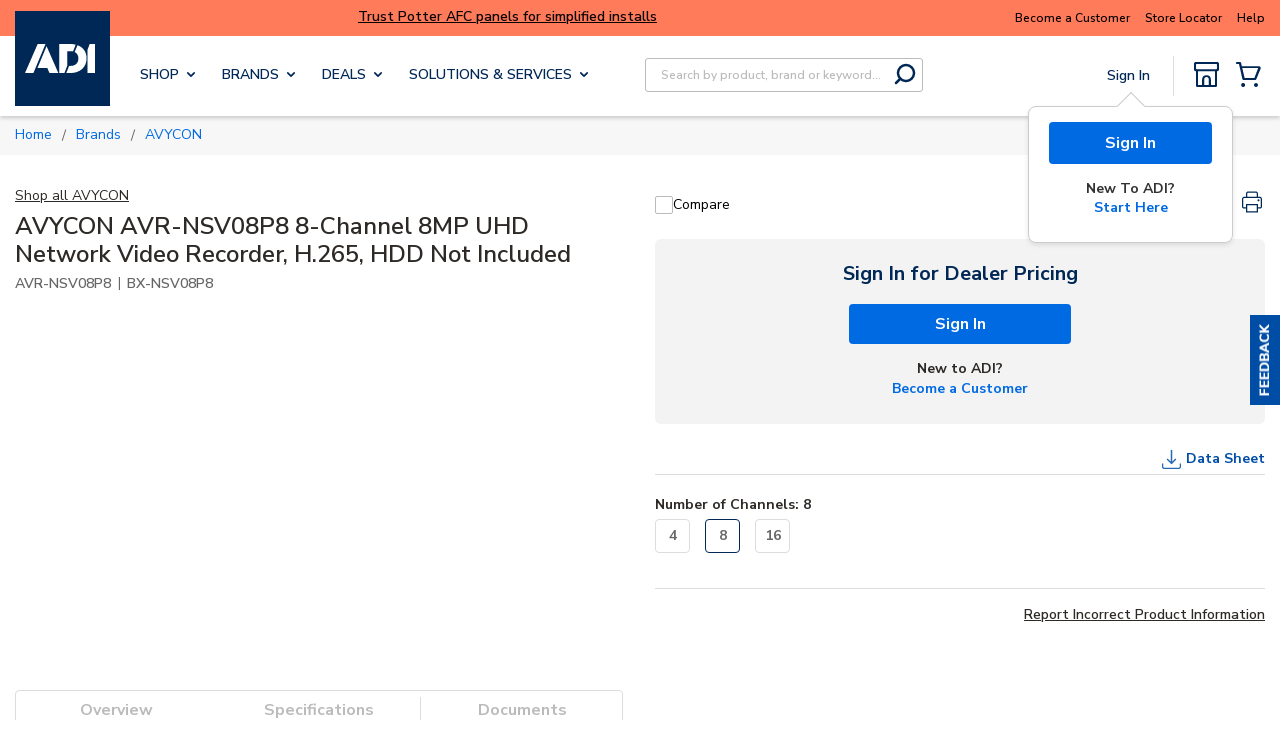

--- FILE ---
content_type: text/plain; charset=utf-8
request_url: https://rl.quantummetric.com/adiglobal/hash-check
body_size: -108
content:
["capnOfm1GK4=","Zg93bF0kR+g=","ZxNQXP0dW+8="]

--- FILE ---
content_type: text/javascript
request_url: https://w.usabilla.com/50272144e4f2.js?lv=1
body_size: 176399
content:
(function(){window.parent!=window&&(window.lightningjs||function(d,f){var e=d.lightningjs={modules:f.modules},r=f.modules;e.expensive=function(b){b._waitforload=!0;return b};void 0;e.require=f.require;e.provide=function(b,l){function m(){var a=d.console;if(a&&a.error)try{a.error.apply(a,arguments)}catch(c){}else if(d.opera)try{d.opera.postError.apply(d.opera,arguments)}catch(c){}}function f(a){var c=a[0],k=a[1],b=0<k?p[k]:l,f=Array.prototype.slice.call(a[2]),h=f.shift();a=g._.fh[c]=g._.fh[c]||[];
k=g._.eh[c]=g._.eh[c]||[];g._.ph[c]=g._.ph[c]||[];if(b){if(b=b[h])try{var d=b.apply(b,f)}catch(n){var e=n}else e=Error("unknown deferred method '"+h+"'"),m(e.toString());d&&(p[c]=d);if(e){for(;k.length;){c=k.shift();try{c(e)}catch(n){m(n)}}k.push=function(a){a(e)}}else{for(;a.length;){c=a.shift();try{c(d)}catch(n){m(n)}}a.push=function(a){a(d)}}}else m("cannot call deferred method '"+h+"' on 'undefined'")}function t(){for(var a=h.shift();a;){if(u)var c=!1;else{var b=a[1];c=0<b?p[b]:l;var e=Array.prototype.slice.call(a[2]).shift(),
d=void 0;b=v[b]?!0:!1;c=c?(d=c[e])?d._waitforload?!0:!1:!1:b?!0:!1}c?(v[a[0]]=!0,q.push(a)):f(a);a=h.shift()}}e.require(b);var g=r[b];if(g.provided)m("deferred module '"+b+"' is already defined");else{g.provided=!0;var h=(g._.s||[]).slice();var p={0:l};var q=[];var v={};var u=!1;h&&h[0]&&(p[h[0][1]]=l);l._load=function(){u=!0;for(var a=q.shift();a;)f(a),a=q.shift()};g._.s={push:function(a){h.push(a);t()}};t()}};r.lightningjs.provided||e.provide("lightningjs",{load:function(){var b=f.modules,d;for(d in b){var e=
b[d];e._&&e("_load")}}})}(window,window.parent.lightningjs))})();
(function(){var e=window.parent;window.usabilla_live=window.usabilla_live||{};
window.usabilla_live.events={event:function(a,f,d){var b=window.usabilla_live_settings||{},c=b.configuration||{},g=!1;"campaign"===a&&"a"===f&&(g=!0);c.ga&&c.ga.a&&c.ga[a]&&d._action&&this.ga(c.ga[a],d._action,d._label||null,d._value||null,g);c.ga4&&c.ga4.a&&this.ga4(c.ga4[a],d._action,d._label||null,d._value||null,g);c.ot&&c.ot.a&&c.ot[a+":"+f]&&this.ot(c.ot[a+":"+f],a,d,b);if(b.eventCallback&&d._action)try{b.eventCallback(a,d._action,d._label||null,d._value||null,d.user_data||{})}catch(h){}},ga:function(a,
f,d,b,c){e._gaq&&e._gaq.push?(a=["_trackEvent",a,f,d||void 0,b||void 0],c&&a.push(!0),e._gaq.push(a)):e.pageTracker&&e.pageTracker._trackEvent?(a=[a,f,d||void 0,b||void 0],c&&a.push(!0),e.pageTracker._trackEvent.apply(e.pageTracker,a)):e.GoogleAnalyticsObject&&e[e.GoogleAnalyticsObject]&&(a=["send","event",a,f],d&&a.push(d),b&&a.push(b),c&&a.push({nonInteraction:1}),e[e.GoogleAnalyticsObject].apply(e,a))},ga4:function(a,f,d,b,c){e.gtag&&e.gtag("event",a,{action:f,label:d,value:b,nonInteraction:c})},
ot:function(a,f,d,b){var c=null;b.adobe&&b.adobe.AppMeasure?c=b.adobe.AppMeasure():e.s_gi&&(e.s_account||e.s&&e.s.account)&&(c=e.s_gi(e.s_account||e.s&&e.s.account));var g=[];if(c&&c.tl){var h=!1;a.e&&(c.linkTrackEvents=c.events=a.e,g.push("events"),h=!0);if(a.l){var k=this.c(d);k&&(c[a.l]=k,g.push(a.l),h=!0)}h&&(c.linkTrackVars=g.join(","),b.adobe&&b.adobe.preTrackCallback&&b.adobe.preTrackCallback(c,f,a,d,b),c.tl(!0,"o","Usabilla"))}},c:function(a){var f=[],d=this.b(a,["data","site_id"]),b=this.b(a,
["form","hash_mappings"]),c=this.b(b,["hash"]),g=this.b(b,["fields"]);if(null===d||null===b||null===c||null===g)return null;for(b=0;b<g.length;b++){var h=this.b(a.data,g[b].field),k=g[b].answers||null,m=g[b].hash||null;if(null!==h&&null!==k&&null!==m)for(var l in k)k.hasOwnProperty(l)&&l==h&&f.push([d,c,g[b].hash,g[b].answers[l].hash].join(":"))}return 0===f.length?null:f.join(",")},b:function(a,f){if(void 0===a||null===a||void 0===f||null===f||!f.hasOwnProperty("length"))return null;if(0===f.length)return a;
var d=f.shift();return a.hasOwnProperty(d)?this.b(a[d],f):null}};
})();(function(){var d=window.parent.document;function e(a,b,c){a.addEventListener?a.addEventListener(b,c,!1):a.attachEvent("on"+b,c)}window.usabilla_live=window.usabilla_live||{};window.usabilla_live.onEvent=e;window.usabilla_live.stopEvent=function(a,b,c){a.removeEventListener?a.removeEventListener(b,c,!1):a.detachEvent("on"+b,c)};window.usabilla_live.triggerEvent=function(a,b){if(d.createEventObject)a.fireEvent("on"+b,d.createEventObject());else{var c=d.createEvent("HTMLEvents");c.initEvent(b,!0,!0);a.dispatchEvent(c)}};
window.usabilla_live.onParentLoad=function(a){"complete"==window.parent.document.readyState?setTimeout(a,0):e(window.parent,"load",a)};
})();(function(){(function(){var w,O,P,x=[].indexOf||function(b){for(var a=0,d=this.length;a<d;a++)if(a in this&&this[a]===b)return a;return-1},E=function(b,a){return function(){return b.apply(a,arguments)}},Q={}.hasOwnProperty,B=function(b,a){function d(){this.constructor=b}for(var c in a)Q.call(a,c)&&(b[c]=a[c]);d.prototype=a.prototype;b.prototype=new d;b.__super__=a.prototype;return b};(function(b){return b.ensure_json=function(a){ensure_json.loading=ensure_json.loading||!1;if("function"===typeof("undefined"!==
typeof JSON&&null!==JSON?JSON.stringify:void 0))"function"===typeof a&&a();else if(ensure_json.loading)ensure_json.callbacks=ensure_json.callbacks.push(a);else return ensure_json.loading=!0,ensure_json.callbacks=[a],a=document.createElement("script"),a.src="//cdnjs.cloudflare.com/ajax/libs/json3/3.3.0/json3.min.js",a.onload=function(){var a;ensure_json.loading=!1;var b=ensure_json.callbacks;var f=0;for(a=b.length;f<a;f++){var e=b[f];"function"===typeof e&&e()}return ensure_json.callbacks=[]},document.getElementsByTagName("head")[0].appendChild(a)}})(window);
(function(b,a,d){var c={};var f=["slideout.coffee","v2\/slideout.coffee","v2\/popout.coffee","popout.coffee"];b.ScriptExists=function(a){return 0<=x.call(f,a)};b.IncludeScript=function(b,h){if(0>x.call(f,b))return!1;var e=c[b]=c[b]||{};if(e.value)return setTimeout(function(){return"function"===typeof h?h(e.value):void 0},0),!0;if(e.tag)return h&&e.callbacks.push(h),!0;e.callbacks=[];h&&e.callbacks.push(h);var g=a.getElementsByTagName("script")[0];var k=e.tag=a.createElement(d);k.src="https://d6tizftlrpuof.cloudfront.net/live/scripts/campaign-include/a5f669c28be1979ab5e2785121a6e10b/"+b;k.async=!0;g.parentNode.insertBefore(k,
g);return!0};return b.RegisterScript=function(a,b){var d;a=c[a]=c[a]||{};a.value=b;if(a.callbacks){var f=a.callbacks;var e=0;for(d=f.length;e<d;e++){var h=f[e];h(b)}return delete a.callbacks}}})(window,document,"script");var k=window.parent;var g=k.document;var I="https:";"https:"!==g.location.protocol&&(I="http:");var n={};(function(){var b=function(a,b){a=""+I+"//w.usabilla.com/a/t?m=c&b="+encodeURIComponent("50272144e4f2")+"&c="+encodeURIComponent(a)+"&e="+encodeURIComponent(b)+"&cb="+(new Date).getTime();
return(new Image(1,1)).src=a};var a=function(a,b,f,e){var d,c;b=b||{};b._label=b._campaign_id=e;b._action=f;return null!=(d=window.usabilla_live)?null!=(c=d.events)?"function"===typeof c.event?c.event("campaign",a,b):void 0:void 0:void 0};n.hit=function(d,c){null==c&&(c=null);b(d,"a");return a("a",c,"Campaign:Open",d)};n.click=function(d,c){null==c&&(c=null);b(d,"c");return a("c",c,"Campaign:Feedback Clicked",d)};n.pageSwitch=function(b,c){null==c&&(c=null);return a("p",{user_data:c},"Campaign:Page Switch",
b)};n.success=function(d,c){null==c&&(c=null);b(d,"s");return a("s",c,"Campaign:Success",d)};return n.fail=function(d,c){null==c&&(c=null);b(d,"f");return a("f",c,"Campaign:Close",d)}})();k=window.parent;g=k.document;var l={};var r=0;l.url=function(){function b(a,b,c){this.callback=c;this.id=r++;this.invert=a.invert||!1;this.invert||(this.group="url");var d=new RegExp(a.regexp,"i");var e=this.get(a);var h=this.invert;this.triggered=function(){return d.test(e())===!h}}b.prototype.get=function(a){var b=
{href:function(a){return function(){var b;var d=(null!=g?null!=(b=g.location)?b.href:void 0:void 0)||"";if(a)return d;-1!==d.indexOf("#")&&(d=d.substring(0,d.indexOf("#")));-1!==d.indexOf("?")&&(d=d.substring(0,d.indexOf("?")));return d}},pathname:function(a){return a?function(){var a;return((null!=(a=g.location)?a.pathname:void 0)||"")+(g.location.search||"")+(g.location.hash||"")}:function(){var a;return(null!=(a=g.location)?a.pathname:void 0)||""}}};return null==b[a.match]?function(){return""}:
b[a.match](a.query||!1)};b.prototype.destroy=function(){};return b}();l.delay=function(){function b(a,b,c){var d=this;this.callback=c;this.id=r++;this.triggered=function(){return!1};this.timer=setTimeout(function(){d.timer=null;d.triggered=function(){return!0};return d.callback()},a.time)}b.prototype.destroy=function(){if(this.timer)return clearTimeout(this.timer)};return b}();l.percentage=function(){return function(b,a,d){var c,f;this.data=a;this.callback=d;this.id=r++;a="function"===typeof(c=this.data).chanceHit?
c.chanceHit():void 0;null===a&&(a=Math.random()<=b.percentage/100,"function"===typeof(f=this.data).chanceHit&&f.chanceHit(a));this.triggered=a?function(){return!0}:function(){return!1}}}();l.visitor=function(){function b(a,b,c){this.callback=c;this.id=r++;C.initialize();this.t=!1;"new"===a.state&&C.isNew()&&(this.t=!0);"returning"===a.state&&C.isReturning()&&(this.t=!0)}b.prototype.triggered=function(){return this.t};return b}();l.scroll=function(){function b(a,b,c){this.callback=c;this.onScroll=
E(this.onScroll,this);this.id=r++;this.margin=a.margin||200;this.pos=a.pos||"bottom";this.t=!1;window.usabilla_live.onEvent(k,"scroll",this.onScroll)}b.prototype.onScroll=function(){var a=k.pageYOffset||g.body.scrollTop||g.documentElement.scrollTop||0;var b=k.innerHeight||g.documentElement.clientHeight||g.body.clientHeight||0;var c=Math.max(g.body.scrollHeight||0,g.documentElement.scrollHeight||0,g.body.offsetHeight||0,g.documentElement.offsetHeight||0,g.body.clientHeight||0,g.documentElement.clientHeight||
0);if("bottom"===this.pos&&c-(a+b)<=this.margin||"top"===this.pos&&a>=this.margin)return this.t=!0,this.callback(),this.destroy()};b.prototype.triggered=function(){return this.t};b.prototype.destroy=function(){return window.usabilla_live.stopEvent(k,"scroll",this.onScroll)};return b}();l.pages=function(){return function(b,a,d){this.callback=d;this.id=r++;d=b.op||"least";var c=(("function"===typeof a.pageVisitCount?a.pageVisitCount():void 0)||0)+1;a.pageVisitCount(c);this.triggered="least"===d&&c>=
b.pages||"most"===d&&c<=b.pages?function(){return!0}:function(){return!1}}}();l.mouseout=function(){function b(a,b,c){var d=this;this.callback=c;this.mouseOut=E(this.mouseOut,this);this.id=r++;this.triggered=function(){return!1};b=1E4;"time"in a&&(b=a.time);var e=k;window.attachEvent&&(e=g);setTimeout(function(){return window.usabilla_live.onEvent(e,"mouseout",d.mouseOut)},b)}b.prototype.mouseOut=function(a){a=a||k.event;var b=a.relatedTarget||a.toElement;var c=a.clientY;var f=!0;-1<k.navigator.userAgent.indexOf("MSIE")&&
"[object HTMLSelectElement]"===a.fromElement.toString()&&(f=!1);if(!b&&1>c&&f)return this.triggered=function(){return!0},this.callback(),this.destroy()};b.prototype.destroy=function(){var a=k;window.attachEvent&&(a=g);return window.usabilla_live.stopEvent(a,"mouseout",this.mouseOut)};return b}();var p={};l.custom=function(){function b(a,b,c){this.callback=c;this.id=r++;this.name=a.name;this._triggered=!1;this.name in p||(p[this.name]={triggered:!1,list:[]});p[this.name].triggered&&(this._triggered=
!0);p[this.name].list.push(this)}b.prototype.triggered=function(){return this._triggered};b.prototype.trigger=function(){this._triggered=!0;return this.callback()};return b}();l.device=function(){function b(a,b,c){this.callback=c;this.triggered=function(){return!1};var d=a.tests;b=0;for(c=d.length;b<c;b++)a=d[b],this[a]()&&(this.triggered=function(){return!0})}b.prototype.match=function(a){return(new RegExp(a,"i")).test(k.navigator.userAgent)};b.prototype.mwin=function(){return this.match("windows")&&
this.match("phone")};b.prototype.mios=function(){return this.match("(iphone|ipod)")&&!this.match("windows")};b.prototype.mand=function(){return this.match("android")&&this.match("mobile")&&!this.match("windows")};b.prototype.mrim=function(){return this.match("(rim|bb10|blackberry)")&&!this.match("tablet")};b.prototype.mfos=function(){return this.match("firefox")&&this.match("mobile")&&!this.match("android")};b.prototype.mmee=function(){return this.match("meego")};b.prototype.twin=function(){return this.match("windows")&&
this.match("touch")&&!this.match("phone")};b.prototype.tios=function(){return this.match("ipad")};b.prototype.tand=function(){return this.match("android")&&!this.match("mobile")};b.prototype.trim=function(){return this.match("(rim|bb10|blackberry)")&&this.match("tablet")};b.prototype.tfos=function(){return this.match("firefox")&&this.match("tablet")&&!this.match("android")};b.prototype.mob=function(){return this.mios()||this.mand()||this.mwin()||this.mrim()||this.mfos()||this.mmee()};b.prototype.tab=
function(){return this.tios()||this.tand()||this.twin()||this.trim()||this.tfos()};b.prototype.desk=function(){return!this.mob()&&!this.tab()&&!this.match("(mobile|tablet)")};return b}();l.cookie=function(){function b(a,b,c){var d;this.callback=c;this.triggered=function(){return!1};this.test=a.test;this.name=a.name;this.opt="";a["case"]&&(this.opt="i");this.re=a.regexp||"";"function"===typeof this[d=this.test]&&this[d]()&&(this.triggered=function(){return!0})}b.prototype.exists=function(){return this.cookie_exists()};
b.prototype.nexists=function(){return!this.cookie_exists()};b.prototype.regexp=function(){return(new RegExp(this.re,this.opt)).test(this.cookie_get())};b.prototype.cookie_exists=function(){return(new RegExp("(?:^|;\\s*)"+encodeURIComponent(this.name).replace(/[\-\.\+\*]/g,"\\$&")+"\\s*\\=",this.opt)).test(g.cookie)};b.prototype.cookie_get=function(){return decodeURIComponent(g.cookie.replace(new RegExp("(?:(?:^|.*;)\\s*"+encodeURIComponent(this.name).replace(/[\-\.\+\*]/g,"\\$&")+"\\s*\\=\\s*([^;]*).*$)|^.*$",
this.opt),"$1"))||null};return b}();l.jsval=function(){function b(a,b,c){var d=this;this.spec=a;this.callback=c;this._triggered=!1;this.t=setInterval(function(){return d.checkValues()},1E3);this.checkValues()}b.prototype.checks={equals:function(a,b){return""+a===""+b},nequals:function(a,b){return""+a!==""+b},contains:function(a,b){return(new RegExp(b,"i")).test(a)},ncontains:function(a,b){return!(new RegExp(b,"i")).test(a)},gt:function(a,b){return a>b},gte:function(a,b){return a>=b},lt:function(a,
b){return a<b},lte:function(a,b){return a<=b},oneof:function(a,b){var d;var f=b.split(",");var e=0;for(d=f.length;e<d;e++)if(b=f[e],""+a===b.trim())return!0;return!1}};b.prototype.checkOp=function(a,b,c){var d;var e=0;for(d=b.length;e<d;e++){var h=b[e];if(this.checks[a](h,c))return!0}return!1};b.prototype.getDottedVar=function(a,b,c){var d;b=b.split(".");var e=a;var h=0;for(d=b.length;h<d;h++)if(a=b[h],a in e)e=e[a];else return c;return e};b.prototype.getVars=function(a){var b,c,f;var e=[];var h=
this.spec.vars;var g=0;for(b=h.length;g<b;g++){var t=h[g];t="*"===t?(null!=(c=window.usabilla_live_settings)?null!=(f=c.local_data)?f.custom:void 0:void 0)||{}:this.getDottedVar(k,t,{});t=this.getDottedVar(t,a,null);null!==t&&e.push(t)}return e};b.prototype.checkValues=function(){var a;var b=!0;var c=this.spec.ops;var f=0;for(a=c.length;f<a;f++){var e=c[f];var h=this.getVars(e["var"]);b&&(b=this.checkOp(e.comp,h,e.val))}if(b)return clearInterval(this.t),this._triggered=!0,this.callback()};b.prototype.triggered=
function(){return this._triggered};return b}();window.usabilla_live.campaignTrigger=function(b){var a;if(b in p){if(!p[b].triggered){var d=p[b].list;var c=0;for(a=d.length;c<a;c++){var f=d[c];f.trigger()}}return p[b].triggered=!0}return p[b]={triggered:!0,list:[]}};var y=function(b,a,d){var c;var f=["-webkit-","-moz-","-o-","-ms-"];var e=0;for(c=f.length;e<c;e++){var h=f[e];b.style[h+a]=d.replace("%p%",h)}return b.style[a]=d.replace("%p%","")};k=parent.window;g=k.document;var u=u||{};var z=function(){function b(a,
b){this.config=a;this.iframe=b;this.frameCount=this.configValue(["shakes","wobbles"],4);this.amplitude=this.configValue(["amp","amplitude"],2);this.top=this.configValue(["top"],1);this.bottom=this.configValue(["bottom"],-1);this.offset=this.configValue(["offset"],0);this.delay=this.configValue(["delay"],2E3);this.speed=this.configValue(["speed"],50);this.duration=this.configValue(["duration"],0);this.timer=null;this.initialize()}b.prototype.getTags=function(){return["move"]};b.prototype.configValue=
function(a,b){var d;var f=0;for(d=a.length;f<d;f++){var e=a[f];if(e in this.config)return this.config[e]}return b};b.prototype.frames=function(){var a,b;var c=[];var f=a=1;for(b=this.frameCount;1<=b?a<=b:a>=b;f=1<=b?++a:--a)c.push([this.speed,this.offset+this.amplitude*(f%2?this.top:this.bottom)]);c.push([this.speed,this.offset]);this.delay&&c.push([this.delay,this.offset]);return c};b.prototype.frame=function(a){return{}};b.prototype.start=function(a){var b=this;null==a&&(a=null);setTimeout(function(){return"function"===
typeof a?a():void 0},0);if(!this.timer){var c=0;var f=this.frames();var e=function(){var a=f[c];return b.timer=setTimeout(function(){b.frame(a[1]);c=(c+1)%f.length;return e()},a[0])};e();if(0<this.duration)return setTimeout(function(){return b.stop()},this.duration)}};b.prototype.stop=function(a){null==a&&(a=null);this.timer&&(clearTimeout(this.timer),this.frame(0));return setTimeout(function(){return"function"===typeof a?a():void 0},0)};b.prototype.initialize=function(){};b.prototype.destroy=function(){return this.stop()};
return b}();u.shake=function(b){function a(){return O=a.__super__.constructor.apply(this,arguments)}B(a,b);a.prototype.initialize=function(){var a=this.iframe.getAttribute("data-tags")||"";this.css="left";if(a.match(/\b(left|right)\b/))return this.css="top"};a.prototype.frame=function(a){return this.iframe.style[this.css]=""+a+"px"};return a}(z);u.skew=function(b){function a(){return P=a.__super__.constructor.apply(this,arguments)}B(a,b);a.prototype.initialize=function(){var a=this.iframe.getAttribute("data-tags")||
"";this.origin="50% 100%";a.match(/\bright\b/)&&(this.origin="100% 50%");a.match(/\bleft\b/)&&(this.origin="0% 50%");a.match(/\btop\b/)&&(this.origin="50% 0%");this.transition=this.configValue(["transition"],!0);this.type="skewX";a.match(/\b(left|right)\b/)&&(this.type="skewY");y(this.iframe,"transform-origin",this.origin);if(this.transition)return y(this.iframe,"transition","%p%transform "+this.speed/1E3+"s ease")};a.prototype.unit=function(){var a;return"skewX"===(a=this.type)||"skewY"===a||"rotate"===
a||"rotateX"===a||"rotateY"===a||"rotateZ"===a?"deg":""};a.prototype.frame=function(a){return y(this.iframe,"transform",""+this.type+"("+a+this.unit()+")")};a.prototype.destroy=function(){return this.stop(function(){y(this.iframe,"transform-origin",null);return y(this.iframe,"transition",null)})};return a}(z);u=u||{};k=window.parent;g=k.document;var m=w=null;try{m=window.localStorage,w=window.sessionStorage}catch(b){}var D="usbl."+"50272144e4f2";var C=null;var v=[];var F=[];var q=[];var G=!1;var R={"42ab6ad2c68a":{"v":8,"a":false,"t":[{"type":"custom","name":"Authenticated User"},{"type":"jsval","ops":[{"var":"customerNumber","comp":"equals","val":"D4529-000"}],"vars":["*"]},{"type":"url","match":"pathname","query":false,"invert":false,"regexp":"(\/MyAccount$)"},{"type":"url","match":"pathname","query":false,"invert":false,"regexp":"(\/MyAccount\/Order$)"},{"type":"url","match":"pathname","query":false,"invert":false,"regexp":"(\/MyAccount\/MyLists$)"},{"type":"url","match":"pathname","query":false,"invert":false,"regexp":"(\/MyAccount\/SpendAnalyticsReport$)"},{"type":"url","match":"pathname","query":false,"invert":false,"regexp":"(\/MyAccount\/Invoices$)"},{"type":"url","match":"href","query":true,"invert":false,"regexp":"(www\\.adiglobaldistribution\\.us($|\\\/$|\\\/?#|\\\/?\\?))"}],"e":false},"317681b1637d":{"v":43,"a":false,"t":[{"type":"delay","time":45000,"multiplier":1000},{"type":"percentage","percentage":60},{"type":"custom","name":"Authenticated User"},{"type":"pages","pages":5,"op":"least"},{"type":"url","match":"pathname","query":true,"invert":true,"regexp":"(\/Cart)"},{"type":"url","match":"pathname","query":false,"invert":true,"regexp":"(\/Checkout\/ReviewAndPay)"},{"type":"url","match":"pathname","query":false,"invert":true,"regexp":"(\/Product\/)"},{"type":"device","tests":["desk"]}],"r":90,"e":false},"6ce3d0bc38f9":{"v":6,"a":false,"t":[{"type":"delay","time":0,"multiplier":1000},{"type":"custom","name":"Recruit Participants"},{"type":"jsval","ops":[{"var":"customerNumber","comp":"equals","val":"D4529-000"}],"vars":["*"]},{"type":"url","match":"pathname","query":false,"invert":false,"regexp":"(\/Catalog\/shopproducts\/)"},{"type":"url","match":"pathname","query":false,"invert":false,"regexp":"(\/Catalog\/shop\\-brands)"},{"type":"url","match":"pathname","query":false,"invert":false,"regexp":"(\/search)"},{"type":"url","match":"pathname","query":false,"invert":false,"regexp":"(\/Product\/)"},{"type":"url","match":"pathname","query":false,"invert":false,"regexp":"(\/Cart)"}],"e":false},"974a97235e49":{"v":4,"a":false,"t":[{"type":"delay","time":5000,"multiplier":1000},{"type":"percentage","percentage":100},{"type":"custom","name":"Recruit Participants"},{"type":"url","match":"pathname","query":false,"invert":false,"regexp":"(^\/Catalog\/shop\\-brands\/fire\\-lite\\-alarms\\-by\\-honeywell$)"}],"e":false},"020fafd794cf":{"v":7,"a":false,"t":[{"type":"delay","time":5000,"multiplier":1000},{"type":"percentage","percentage":100},{"type":"custom","name":"Recruit Participants"},{"type":"url","match":"pathname","query":false,"invert":false,"regexp":"(^\/Catalog\/shop\\-brands\/axis$)"}],"e":false},"8e8bfc272368":{"v":9,"a":false,"t":[{"type":"delay","time":7000,"multiplier":1000},{"type":"percentage","percentage":100},{"type":"custom","name":"Authenticated User"},{"type":"url","match":"pathname","query":false,"invert":false,"regexp":"(\/MyAccount\/InvoicePaymentRecap)"}],"e":false},"18f00695c2c5":{"v":5,"a":false,"t":[{"type":"mouseout","time":30000,"multiplier":1000},{"type":"custom","name":"Authenticated User"}],"e":false},"ff2e6cc76011":{"v":17,"a":false,"t":[{"type":"delay","time":10000,"multiplier":1000},{"type":"jsval","ops":[{"var":"customernumber","comp":"oneof","val":"Y9961-000,Y9899-000,Y9711-000,Y9640-000,Y9629-000,Y9569-000,Y9510-000,Y9508-000,Y9469-000,Y9469-000,Y9469-000,Y9442-000,Y9434-000,Y9373-000,Y9370-000,Y9359-000,Y9259-000,Y9235-000,Y9232-000,Y9210-000,Y9198-000,Y9191-000,Y9173-000,Y9156-000,Y9109-000,Y8940-000,Y8940-000,Y8846-000,Y8819-000,Y8736-000,Y8583-000,Y8554-000,Y8510-000,Y8429-000,Y8389-000,Y8381-000,Y8381-000,Y8350-000,Y8346-000,Y8255-000,Y8225-000,Y8049-000,Y7875-000,Y7839-000,Y7619-000,Y7615-000,Y7601-000,Y7515-000,Y7400-000,Y7371-000,Y7183-000,Y7145-000,Y7121-000,Y7070-000,Y6813-000,Y6761-000,Y6748-000,Y6586-000,Y6525-000,Y6495-000,Y6452-000,Y6435-000,Y6364-000,Y6343-000,Y6331-000,Y6273-000,Y6241-000,Y6132-000,Y6114-000,Y6051-000,Y5958-000,Y5695-000,Y5657-000,Y5522-000,Y5504-000,Y5398-000,Y5332-000,Y5299-000,Y5221-000,Y5203-000,Y4950-000,Y4936-000,Y4926-000,Y4890-000,Y4838-000,Y4801-000,Y4763-000,Y4686-000,Y4666-000,Y4634-000,Y4447-000,Y4293-000,Y4275-000,Y4157-000,Y4156-000,Y4136-000,Y4092-000,Y4090-000,Y4030-000,Y3893-000,Y3802-000,Y3722-000,Y3669-000,Y3669-000,Y3667-000,Y3550-000,Y3550-000,Y3527-000,Y3447-000,Y3432-000,Y3407-000,Y3394-000,Y3377-000,Y3363-000,Y3333-000,Y3268-000,Y3207-000,Y3196-000,Y3003-000,Y2993-000,Y2974-000,Y2974-000,Y2955-000,Y2922-000,Y2901-000,Y2846-000,Y2846-000,Y2819-000,Y2812-000,Y2589-000,Y2575-000,Y2550-000,Y2495-000,Y2439-000,Y2390-000,Y2250-000,Y2237-000,Y2089-000,Y2065-000,Y2062-000,Y2061-000,Y2057-000,Y2012-000,Y1930-000,Y1783-000,Y1678-000,Y1488-000,Y1455-000,Y1453-000,Y1194-000,Y1127-000,Y1057-000,Y1048-000,Y0966-000,Y0677-000,Y0635-000,Y0578-000,Y0569-000,Y0433-000,Y0363-000,Y0311-000,Y0242-000,Y0185-000,Y0145-000,X9876-000,X9779-000,X9757-000,X9753-000,X9602-000,X9593-000,X9558-000,X9458-000,X9438-000,X9429-000,X9391-000,X9349-000,X9286-000,X9140-000,X9027-000,X9005-000,X8984-000,X8958-000,X8861-000,X8841-000,X8780-000,X8503-000,X8448-000,X8382-000,X8357-000,X8336-000,X8314-000,X8274-000,X8052-000,X7867-000,X7703-000,X7662-000,X7479-000,X7352-000,X7311-000,X7281-000,X7254-000,X7250-000,X7224-000,X7180-000,X7131-000,X7105-000,X6852-000,X6841-000,X6811-000,X6713-000,X6639-000,X6639-000,X6449-000,X6395-000,X6382-000,X6369-000,X6340-000,X6254-000,X6170-000,X5960-000,X5898-000,X5678-000,X5502-000,X5291-000,X5190-000,X5007-000,X4953-000,X4838-000,X4829-000,X4513-000,X4499-000,X4480-000,X4467-000,X4399-000,X4365-000,X3868-000,X3670-000,X3445-000,X3443-000,X3345-000,X3345-000,X3344-000,X3319-000,X3319-000,X3160-000,X3133-000,X3124-000,X2959-000,X2811-000,X2669-000,X2664-000,X2504-000,X2483-000,X2447-000,X2404-000,X2222-000,X2170-000,X1921-000,X1853-000,X1774-000,X1672-000,X1540-000,X1399-000,X1306-000,X1183-000,X1134-000,X1128-000,X0983-000,X0967-000,X0827-000,X0522-000,X0447-000,X0447-000,X0430-000,X0397-000,X0347-000,X0034-000,W9910-000,W9800-000,W9670-000,W9640-000,W9517-000,W9517-000,W9510-000,W9415-000,W9307-000,W9110-000,W9008-000,W8992-000,W8934-000,W8929-000,W8856-000,W8755-000,W8583-000,W8331-000,W8274-000,W8130-000,W8074-000,W8060-000,W7933-000,W7919-000,W7805-000,W7709-000,W7632-000,W7504-000,W7359-000,W7291-000,W7280-000,W7207-000,W6964-000,W6567-000,W6505-000,W6447-000,W6447-000,W6362-000,W6350-000,W6322-000,W6180-000,W6166-000,W5746-000,W5746-000,W5669-000,W5653-000,W5553-000,W5512-000,W5493-000,W5419-000,W5322-000,W5299-000,W5172-000,W4922-000,W4879-000,W4848-000,W4752-000,W4723-000,W4647-000,W4566-000,W4383-000,W4332-000,W4320-000,W4143-000,W4128-000,W4058-000,W3741-000,W3394-000,W3099-000,W2874-000,W2868-000,W2778-000,W2778-000,W2771-000,W2746-000,W2704-000,W2017-000,W1780-000,W1761-000,W1721-000,W1718-000,W1684-000,W1640-000,W1099-000,W1087-000,W0988-000,W0818-000,W0660-000,W0430-000,W0223-000,W0219-000,W0084-000,W0017-000,V9858-000,V9811-000,V9777-000,V9542-000,V9330-000,V9327-000,V9130-000,V9074-000,V8387-000,V8350-000,V8344-000,V8213-000,V8056-000,V7930-000,V7924-000,V7843-000,V7682-000,V7655-000,V7426-000,V7322-000,V7305-000,V7305-000,V7283-000,V6947-000,V6898-000,V6890-000,V6620-000,V6620-000,V6566-000,V6415-000,V6303-000,V6209-000,V6137-000,V6037-000,V5962-000,V5919-000,V5851-000,V5778-000,V5771-000,V5760-000,V5676-000,V5488-000,V5413-000,V5299-000,V5043-000,V4798-000,V4681-000,V4525-000,V4382-000,V4317-000,V4307-000,V4016-000,V3912-000,V3878-000,V3766-000,V3656-000,V3542-000,V3526-000,V3420-000,V3206-000,V3159-000,V3082-000,V3042-000,V2763-000,V2325-000,V2191-000,V2164-000,V2111-000,V1924-000,V1802-000,V1771-000,V1528-000,V1503-000,V1503-000,V1335-000,V1233-000,V1230-000,V0898-000,V0898-000,V0717-000,V0679-000,V0583-000,V0375-000,V0271-000,V0167-000,V0144-000,U9816-000,U9599-000,U9525-000,U9463-000,U9436-000,U9415-000,U9292-000,U9162-000,U9099-000,U9082-000,U9035-000,U8892-000,U8891-000,U8692-000,U8480-000,U8454-000,U8444-000,U8264-000,U8119-000,U8005-000,U7856-000,U7762-000,U7715-000,U7545-000,U7061-000,U7054-000,U7017-000,U6991-000,U6738-000,U6554-000,U6330-000,U6086-000,U6085-000,U6085-000,U5982-000,U5957-000,U5893-000,U5791-000,U5790-000,U5790-000,U5760-000,U5746-000,U5519-000,U5399-000,U5399-000,U5113-000,U5075-000,U5052-000,U4640-000,U4595-000,U4443-000,U4207-000,U3739-000,U3733-000,U3692-000,U3503-000,U3472-000,U3221-000,U3167-000,U3120-000,U2950-000,U2906-000,U2818-000,U2536-000,U2494-000,U2428-000,U2214-000,U1746-000,U1415-000,U1399-000,U1295-000,U1211-000,U0859-000,U0711-000,U0412-000,U0388-000,U0302-000,U0282-000,U0263-000,U0211-000,U0180-000,U0066-000,U0033-000,T9803-000,T9641-000,T9513-000,T9469-000,T8669-000,T8081-000,T8045-000,T7743-000,T7222-000,T7198-000,T7178-000,T7171-000,T7152-000,T6799-000,T6626-000,T6517-000,T6348-000,T6278-000,T6278-000,T6234-000,T6094-000,T5405-000,T5351-000,T5218-000,T5033-000,T4996-000,T4985-000,T4968-000,T4954-000,T4948-000,T4882-000,T4871-000,T4840-000,T4813-000,T4780-000,T4754-000,T4595-000,T4595-000,T4526-000,T4526-000,T4485-000,T4454-000,T4328-000,T4226-000,T4205-000,T3975-000,T3975-000,T3687-000,T3636-000,T3620-000,T3620-000,T3510-000,T3414-000,T3282-000,T3171-000,T2805-000,T2574-000,T2528-000,T2522-000,T2236-000,T2236-000,T1742-000,T1652-000,T1652-000,T1170-000,T1153-000,T1043-000,T0656-000,T0113-000,R9393-000,R8904-000,R6794-000,R6368-000,R6311-000,R6306-000,R5961-000,R5363-000,R5222-000,R5192-000,R5115-000,R4739-000,R4263-000,R3978-000,R3838-000,R3721-000,R3700-000,R3680-000,R3590-000,R3490-000,R3345-000,R3295-000,R3233-000,R3190-000,R3183-000,R3175-000,R3138-000,R3016-000,R2976-000,R2902-000,R2869-000,R2770-000,R2671-000,R2616-000,R2545-000,R2371-000,R2371-000,R2308-000,R2114-000,R2016-000,R1999-000,R1887-000,R1790-000,R1647-000,R1409-000,R1391-000,R0918-000,R0675-000,R0508-000,R0502-000,R0434-000,R0284-000,R0284-000,R0028-000,P9737-000,P9724-000,P9612-000,P9575-000,P9480-000,P9393-000,P9339-000,P9159-000,P9087-000,P9067-000,P8957-000,P8846-000,P8788-000,P8738-000,P8683-000,P8125-000,P7945-000,P7773-000,P7730-000,P7688-000,P7376-000,P7308-000,P7308-000,P7137-000,P6601-000,P6500-000,P6451-000,P6400-000,P6384-000,P6303-000,P5969-000,P5941-000,P5650-000,P5639-000,P5421-000,P4951-000,P4882-000,P4621-000,P4468-000,P4336-000,P4157-000,P4092-000,P3861-000,P3535-000,P3367-000,P3365-000,P3079-000,P2800-000,P2704-000,P2700-000,P2515-000,P2515-000,P2380-000,P2179-000,P2130-000,P2130-000,P1981-000,P1981-000,P1981-000,P1736-000,P1672-000,P1595-000,P1493-000,P1234-000,P1232-000,P0973-000,P0827-000,P0813-000,P0812-000,P0738-000,P0136-000,P0075-000,N9976-000,N9287-000,N9268-000,N9268-000,N9222-000,N9008-000,N8991-000,N8790-000,N8659-000,N8527-000,N8498-000,N8258-000,N8217-000,N8193-000,N8167-000,N7896-000,N7885-000,N7876-000,N7727-000,N7646-000,N7065-000,N7059-000,N7021-000,N6974-000,N6962-000,N6805-000,N6782-000,N6754-000,N6740-000,N6532-000,N6479-000,N6448-000,N6430-000,N5521-000,N5426-000,N5342-000,N4982-000,N4969-000,N4920-000,N4820-000,N4459-000,N4109-000,N3941-000,N3747-000,N3629-000,N3611-000,N3563-000,N3473-000,N3342-000,N3282-000,N3229-000,N2564-000,N2292-000,N2209-000,N2132-000,N2132-000,N1894-000,N1843-000,N1763-000,N1658-000,N1526-000,N1299-000,N1269-000,N1125-000,N0949-000,N0765-000,N0623-000,N0478-000,M9698-000,M9684-000,M9607-000,M9328-000,M9326-000,M9286-000,M9127-000,M9026-000,M8707-000,M8495-000,M8485-000,M8398-000,M8050-000,M7757-000,M7628-000,M7609-000,M7546-000,M7504-000,M7342-000,M7309-000,M7079-000,M6961-000,M6911-000,M6504-000,M6503-000,M6474-000,M6409-000,M5887-000,M5792-000,M5777-000,M5521-000,M5511-000,M5465-000,M5465-000,M5221-000,M5183-000,M5146-000,M5074-000,M4796-000,M4723-000,M4259-000,M3970-000,M3970-000,M3944-000,M3944-000,M3944-000,M3944-000,M3691-000,M3442-000,M3398-000,M3213-000,M3125-000,M3042-000,M2440-000,M2432-000,M2040-000,M1943-000,M1865-000,M1266-000,M0997-000,M0989-000,M0939-000,M0939-000,M0917-000,M0890-000,M0833-000,M0727-000,M0612-000,M0575-000,M0521-000,M0390-000,M0387-000,M0060-000,L9390-000,L9295-000,L9222-000,L9129-000,L8966-000,L8966-000,L8945-000,L8584-000,L8563-000,L8297-000,L8297-000,L8103-000,L7928-000,L7895-000,L7709-000,L7670-000,L7432-000,L7217-000,L7173-000,L7173-000,L7134-000,L6951-000,L6923-000,L6923-000,L6822-000,L6767-000,L6669-000,L6570-000,L6552-000,L6550-000,L6351-000,L6321-000,L5985-000,L5707-000,L5664-000,L5048-000,L5044-000,L4984-000,L4947-000,L4800-000,L4662-000,L4552-000,L4520-000,L4338-000,L4171-000,L3826-000,L3797-000,L3587-000,L3503-000,L3475-000,L3255-000,L3145-000,L3025-000,L3016-000,L3013-000,L2599-000,L2573-000,L2495-000,L2494-000,L2312-000,L2206-000,L2192-000,L2138-000,L2028-000,L1983-000,L1983-000,L1668-000,L1603-000,L1333-000,L1270-000,L1219-000,L1121-000,L1017-000,L0764-000,L0692-000,L0638-000,L0189-000,L0157-000,L0110-000,L0083-000,K9999-000,K9976-000,K9851-000,K9752-000,K9704-000,K9600-000,K9600-000,K9521-000,K9404-000,K9279-000,K9114-000,K9072-000,K8971-000,K8958-000,K8910-000,K8151-000,K8151-000,K7812-000,K7745-000,K7577-000,K7479-000,K7352-000,K7260-000,K7110-000,K6958-000,K6806-000,K6729-000,K6113-000,K6070-000,K5519-000,K5358-000,K5329-000,K5329-000,K4972-000,K4882-000,K4868-000,K4820-000,K4727-000,K4653-000,K4626-000,K4539-000,K4526-000,K3702-000,K3519-000,K3344-000,K3159-000,K3059-000,K2921-000,K2708-000,K2473-000,K2443-000,K2443-000,K2103-000,K1878-000,K1232-000,J9967-000,J9561-000,J9551-000,J9548-000,J9381-000,J8988-000,J8531-000,J8531-000,J8426-000,J8384-000,J8319-000,J8272-000,J8104-000,J8016-000,J7812-000,J7703-000,J7672-000,J7270-000,J7270-000,J6970-000,J6659-000,J6084-000,J5654-000,J5581-000,J5560-000,J5102-000,J5095-000,J5093-000,J4967-000,J4955-000,J4868-000,J4749-000,J4737-000,J4673-000,J4673-000,J4350-000,J4149-000,J4056-000,J3911-000,J3728-000,J3687-000,J3349-000,J3202-000,J2754-000,J2572-000,J2559-000,J2327-000,J1749-000,J1738-000,J1738-000,J1664-000,J1618-000,J1542-000,J1487-000,J1270-000,J1221-000,J1140-000,J1112-000,J0951-000,J0491-000,J0406-000,J0077-000,H9944-000,H9770-000,H9754-000,H9523-000,H9523-000,H9523-000,H9393-000,H9042-000,H9042-000,H8685-000,H8557-000,H8493-000,H8117-000,H7916-000,H7828-000,H7673-000,H7621-000,H7473-000,H7116-000,H7053-000,H7023-000,H6913-000,H6421-000,H6421-000,H6097-000,H6062-000,H5692-000,H5454-000,H5237-000,H4957-000,H4765-000,H4404-000,H4287-000,H4253-000,H3986-000,H3502-000,H3407-000,H3071-000,H2762-000,H2411-000,H2392-000,H2191-000,H2169-000,H1930-000,H1866-000,H1822-000,H1734-000,H1720-000,H1272-000,H1165-000,H0949-000,H0915-000,H0913-000,H0595-000,H0194-000,H0194-000,H0093-000,G9984-000,G9741-000,G9670-000,G9529-000,G9062-000,G8909-000,G8826-000,G8652-000,G8550-000,G8511-000,G8451-000,G8423-000,G7972-000,G7931-000,G7813-000,G7670-000,G7666-000,G7654-000,G7414-000,G7071-000,G6972-000,G6568-000,G6415-000,G6415-000,G6375-000,G6302-000,G6271-000,G6271-000,G5945-000,G5760-000,G5188-000,G5067-000,G4971-000,G4928-000,G4627-000,G4627-000,G4627-000,G4559-000,G4451-000,G4197-000,G4056-000,G4041-000,G3801-000,G3785-000,G3785-000,G3758-000,G3660-000,G3234-000,G3024-000,G2927-000,G2293-000,G2271-000,G2132-000,G2101-000,G2095-000,G1898-000,G1861-000,G1607-000,G1526-000,G1327-000,G1213-000,G1155-000,G1150-000,G1017-000,G0981-000,G0748-000,G0623-000,G0157-000,G0157-000,FJ603-000,FH521-000,FD267-000,FC041-000,FA063-000,F9533-000,F9430-000,F9070-000,F8907-000,F8609-000,F8512-000,F8282-000,F8242-000,F8191-000,F8144-000,F8117-000,F8117-000,F8046-000,F7760-000,F7640-000,F7479-000,F7162-000,F6765-000,F6692-000,F6593-000,F6593-000,F6593-000,F6593-000,F6538-000,F6253-000,F5812-000,F5812-000,F5586-000,F5586-000,F5421-000,F5421-000,F5421-000,F5391-000,F5072-000,F5072-000,F4901-000,F4782-000,F3885-000,F3740-000,F3439-000,F3246-000,F3198-000,F2901-000,F2850-000,F2428-000,F2177-000,F1296-000,F1096-000,F1096-000,F1016-000,F0394-000,F0119-000,EM219-000,EM214-000,EK312-000,E9295-000,E8862-000,E8491-000,E8110-000,E8075-000,E7386-000,E7208-000,E7100-000,E7084-000,E6885-000,E6853-000,E6672-000,E6488-000,E6344-000,E6318-000,E6212-000,E5683-000,E5475-000,E5249-000,E5180-000,E5132-000,E5025-000,E4919-000,E4729-000,E4729-000,E4526-000,E4332-000,E4332-000,E3587-000,E3497-000,E3208-000,E3060-000,E3032-000,E2982-000,E2818-000,E2720-000,E2537-000,E2367-000,E1874-000,E1800-000,E1800-000,E1705-000,E1683-000,E1636-000,E1461-000,E0746-000,E0335-000,E0112-000,E0006-000,E0006-000,DX205-000,DM879-000,DM861-000,DM646-000,DB560-000,D9973-000,D9880-000,D9792-000,D9729-000,D9721-000,D9463-000,D9463-000,D8999-000,D8976-000,D8833-000,D8628-000,D8370-000,D8193-000,D8044-000,D7966-000,D7423-000,D6871-000,D6645-000,D6475-000,D6466-000,D6337-000,D5297-000,D5101-000,D5043-000,D4898-000,D4779-000,D4510-000,D4251-000,D4251-000,D4146-000,D3783-000,D3372-000,D3244-000,D3211-000,D2944-000,D2894-000,D2686-000,D2193-000,D1704-000,D1688-000,D1399-000,D1391-000,D1105-000,D0994-000,D0831-000,D0289-000,D0039-000,CY174-000,CN141-000,CM061-000,CL733-000,CL695-000,CL662-000,CL642-000,CL619-000,CL528-000,CL427-000,CL415-000,CL403-000,CL326-000,CL323-000,CL277-000,CL275-000,CL255-000,CL118-000,CL085-000,CL067-000,CL005-000,CK959-000,CK947-000,CK900-000,CK887-000,CK784-000,CK774-000,CK690-000,CK549-000,CK518-000,CK451-000,CK397-000,CK354-000,CK298-000,CK265-000,CK254-000,CK160-000,CK049-000,CK035-000,CK030-000,CK025-000,CK021-000,CJ941-000,CJ934-000,CJ929-000,CJ905-000,CJ900-000,CJ885-000,CJ885-000,CJ834-000,CJ797-000,CJ758-000,CJ734-000,CJ642-000,CJ639-000,CJ404-000,CJ371-000,CJ260-000,CJ182-000,CJ141-000,CJ139-000,CJ109-000,CJ008-000,CH995-000,CH978-000,CH930-000,CH866-000,CH866-000,CH859-000,CH621-000,CH562-000,CH518-000,CH514-000,CH493-000,CH318-000,CH247-000,CH193-000,CH156-000,CH134-000,CH125-000,CH073-000,CH032-000,CG981-000,CG972-000,CG953-000,CG930-000,CG918-000,CG864-000,CG655-000,CG649-000,CG619-000,CG591-000,CG513-000,CG508-000,CG498-000,CG410-000,CG410-000,CG382-000,CG361-000,CG287-000,CG274-000,CG241-000,CG200-000,CG024-000,CF994-000,CF992-000,CF980-000,CF946-000,CF933-000,CF835-000,CF805-000,CF720-000,CF614-000,CF377-000,CF287-000,CF206-000,CF197-000,CF181-000,CF176-000,CF152-000,CF129-000,CF077-000,CF077-000,CF044-000,CE857-000,CE834-000,CE720-000,CE670-000,CE652-000,CE607-000,CE577-000,CE547-000,CE535-000,CE531-000,CE455-000,CE455-000,CE264-000,CE249-000,CE222-000,CE216-000,CE192-000,CE190-000,CE147-000,CE096-000,CE027-000,CD961-000,CD892-000,CD863-000,CD855-000,CD809-000,CD805-000,CD736-000,CD689-000,CD682-000,CD515-000,CD476-000,CD318-000,CD271-000,CD213-000,CD141-000,CD089-000,CD063-000,CD052-000,CC966-000,CC875-000,CC823-000,CC784-000,CC760-000,CC748-000,CC734-000,CC579-000,CC568-000,CC426-000,CC378-000,CC355-000,CC325-000,CC316-000,CC289-000,CC205-000,CC087-000,CC084-000,CC039-000,CB997-000,CB906-000,CB852-000,CB781-000,CB759-000,CB690-000,CB551-000,CB490-000,CB459-000,CB309-000,CB285-000,CB283-000,CB276-000,CB269-000,CB174-000,CB080-000,CB074-000,CA878-000,CA872-000,CA830-000,CA811-000,CA672-000,CA596-000,CA542-000,CA530-000,CA509-000,CA420-000,CA376-000,CA375-000,CA343-000,CA176-000,CA142-000,CA034-000,CA022-000,C9832-000,C9776-000,C9692-000,C9676-000,C9630-000,C9630-000,C9524-000,C9439-000,C9047-000,C8549-000,C8351-000,C8245-000,C8053-000,C8021-000,C7396-000,C7142-000,C7142-000,C7044-000,C6962-000,C6446-000,C6193-000,C6193-000,C6170-000,C6164-000,C6014-000,C5981-000,C5918-000,C5721-000,C5721-000,C5611-000,C5148-000,C5041-000,C5027-000,C4659-000,C4337-000,C3889-000,C3803-000,C3803-000,C3238-000,C3074-000,C3074-000,C2337-000,C2243-000,C2126-000,C2041-000,C1946-000,C1862-000,C1851-000,C1309-000,C1144-000,C1086-000,BY973-000,BY818-000,BY672-000,BY516-000,BY438-000,BY350-000,BY287-000,BY280-000,BY207-000,BY201-000,BY070-000,BY063-000,BY062-000,BX942-000,BX937-000,BX588-000,BX492-000,BX418-000,BX379-000,BX370-000,BX352-000,BX240-000,BX231-000,BX094-000,BX048-000,BX019-000,BW993-000,BW891-000,BW852-000,BW851-000,BW851-000,BW580-000,BW530-000,BW395-000,BW368-000,BW340-000,BW331-000,BW314-000,BW208-000,BW174-000,BW118-000,BW066-000,BW061-000,BV947-000,BV841-000,BV753-000,BV750-000,BV731-000,BV637-000,BV528-000,BV508-000,BV451-000,BV410-000,BV380-000,BV375-000,BV356-000,BV313-000,BV268-000,BV265-000,BV207-000,BV140-000,BV136-000,BV133-000,BV123-000,BV041-000,BV039-000,BV028-000,BV021-000,BV001-000,BU837-000,BU837-000,BU826-000,BU726-000,BU705-000,BU693-000,BU688-000,BU676-000,BU611-000,BU600-000,BU574-000,BU559-000,BU486-000,BU475-000,BU475-000,BU428-000,BU338-000,BU300-000,BU230-000,BU166-000,BU045-000,BT995-000,BT797-000,BT619-000,BT590-000,BT566-000,BT557-000,BT554-000,BT529-000,BT521-000,BT394-000,BT393-000,BT342-000,BT321-000,BT218-000,BT178-000,BT063-000,BT044-000,BR949-000,BR723-000,BR613-000,BR546-000,BR441-000,BR430-000,BR391-000,BR371-000,BR371-000,BR343-000,BR178-000,BR164-000,BR104-000,BR062-000,BR061-000,BP940-000,BP873-000,BP794-000,BP792-000,BP792-000,BP785-000,BP738-000,BP715-000,BP595-000,BP592-000,BP585-000,BP557-000,BP396-000,BP395-000,BP340-000,BP277-000,BP241-000,BP205-000,BP170-000,BP166-000,BP153-000,BP046-000,BP046-000,BP014-000,BN835-000,BN799-000,BN757-000,BN734-000,BN698-000,BN653-000,BN547-000,BN492-000,BN489-000,BN416-000,BN389-000,BN380-000,BN376-000,BN337-000,BN276-000,BN229-000,BN124-000,BN120-000,BN078-000,BM954-000,BM917-000,BM805-000,BM791-000,BM791-000,BM761-000,BM760-000,BM705-000,BM580-000,BM497-000,BM476-000,BM410-000,BM379-000,BM253-000,BM232-000,BM186-000,BM121-000,BL915-000,BL894-000,BL856-000,BL845-000,BL839-000,BL781-000,BL781-000,BL719-000,BL674-000,BL657-000,BL621-000,BL584-000,BL573-000,BL560-000,BL530-000,BL464-000,BL336-000,BL334-000,BL323-000,BL289-000,BL269-000,BL228-000,BL172-000,BL163-000,BL135-000,BL085-000,BK767-000,BK683-000,BK663-000,BK604-000,BK579-000,BK427-000,BK376-000,BK368-000,BK304-000,BK296-000,BK058-000,BK006-000,BJ993-000,BJ868-000,BJ836-000,BJ771-000,BJ708-000,BJ708-000,BJ708-000,BJ708-000,BJ707-000,BJ683-000,BJ666-000,BJ624-000,BJ529-000,BJ489-000,BJ448-000,BJ391-000,BJ382-000,BJ320-000,BJ309-000,BJ304-000,BJ269-000,BJ200-000,BJ059-000,BH988-000,BH988-000,BH983-000,BH961-000,BH866-000,BH800-000,BH757-000,BH681-000,BH667-000,BH659-000,BH601-000,BH555-000,BH412-000,BH403-000,BH167-000,BH121-000,BH029-000,BH015-000,BG804-000,BG795-000,BG783-000,BG743-000,BG697-000,BG585-000,BG585-000,BG524-000,BG514-000,BG503-000,BG490-000,BG485-000,BG397-000,BG386-000,BG386-000,BG221-000,BG125-000,BG030-000,BG029-000,BF953-000,BF932-000,BF924-000,BF727-000,BF719-000,BF642-000,BF546-000,BF545-000,BF479-000,BF346-000,BF234-000,BF225-000,BF113-000,BF096-000,BF092-000,BF049-000,BF018-000,BE935-000,BE933-000,BE902-000,BE808-000,BE777-000,BE777-000,BE736-000,BE696-000,BE630-000,BE629-000,BE622-000,BE594-000,BE588-000,BE582-000,BE470-000,BE452-000,BE448-000,BE350-000,BE334-000,BE311-000,BE302-000,BE240-000,BE193-000,BE173-000,BE090-000,BE053-000,BE035-000,BD958-000,BD743-000,BD740-000,BD472-000,BD449-000,BD370-000,BD364-000,BD290-000,BD216-000,BD075-000,BD053-000,BD043-000,BC938-000,BC937-000,BC836-000,BC641-000,BC520-000,BC520-000,BC494-000,BC473-000,BC454-000,BC423-000,BC403-000,BC365-000,BC324-000,BC241-000,BC143-000,BC132-000,BC097-000,BB963-000,BB832-000,BB800-000,BB785-000,BB567-000,BB567-000,BB557-000,BB521-000,BB451-000,BB412-000,BB346-000,BB228-000,BB190-000,BB180-000,BB137-000,BB014-000,BA800-000,BA715-000,BA699-000,BA634-000,BA620-000,BA612-000,BA523-000,BA521-000,BA497-000,BA423-000,BA420-000,BA418-000,BA394-000,BA361-000,BA315-000,BA307-000,BA272-000,BA233-000,BA225-000,BA043-000,BA018-000,B9804-000,B9765-000,B9665-000,B9220-000,B9161-000,B8852-000,B8814-000,B8814-000,B7450-000,B7251-000,B7136-000,B6802-000,B6263-000,B6195-000,B5937-000,B5481-000,B5466-000,B5273-000,B4941-000,B4574-000,B4512-000,B4448-000,B4206-000,B3971-000,B3932-000,B3145-000,B3019-000,B2890-000,B2733-000,B2581-000,B2492-000,B2475-000,B2442-000,B2252-000,B2252-000,B2252-000,B2252-000,B1818-000,B1677-000,B1459-000,B1337-000,B1124-000,B1124-000,B0997-000,B0997-000,B0982-000,B0966-000,B0819-000,B0063-000,B0025-000,AY980-000,AY970-000,AY969-000,AY909-000,AY890-000,AY854-000,AY831-000,AY820-000,AY750-000,AY661-000,AY550-000,AY525-000,AY525-000,AY507-000,AY450-000,AY450-000,AY433-000,AY419-000,AY280-000,AY075-000,AX987-000,AX987-000,AX987-000,AX840-000,AX837-000,AX805-000,AX805-000,AX712-000,AX684-000,AX611-000,AX388-000,AX322-000,AX228-000,AX216-000,AX081-000,AX078-000,AX066-000,AX035-000,AW950-000,AW846-000,AW760-000,AW636-000,AW605-000,AW397-000,AW387-000,AW302-000,AW294-000,AW287-000,AW242-000,AW235-000,AW170-000,AW104-000,AW084-000,AV856-000,AV844-000,AV763-000,AV553-000,AV551-000,AV500-000,AV490-000,AV411-000,AV266-000,AV216-000,AV116-000,AV105-000,AV062-000,AV016-000,AU931-000,AU748-000,AU668-000,AU651-000,AU588-000,AU569-000,AU513-000,AU452-000,AU446-000,AU444-000,AU384-000,AU384-000,AU267-000,AU244-000,AU075-000,AU070-000,AU070-000,AU056-000,AT799-000,AT778-000,AT753-000,AT721-000,AT701-000,AT550-000,AT527-000,AT495-000,AT494-000,AT476-000,AT359-000,AT334-000,AT254-000,AT223-000,AT088-000,AR804-000,AR790-000,AR759-000,AR693-000,AR664-000,AR650-000,AR627-000,AR561-000,AR548-000,AR534-000,AR450-000,AR353-000,AR240-000,AR134-000,AR106-000,AR029-000,AP976-000,AP974-000,AP922-000,AP891-000,AP882-000,AP650-000,AP622-000,AP473-000,AP378-000,AP190-000,AP128-000,AN784-000,AN529-000,AN529-000,AN412-000,AN405-000,AN370-000,AN284-000,AN258-000,AN078-000,AN059-000,AM950-000,AM891-000,AM890-000,AM758-000,AM674-000,AM674-000,AM665-000,AM615-000,AM545-000,AM492-000,AM489-000,AM466-000,AM317-000,AM198-000,AM141-000,AM141-000,AM119-000,AM082-000,AM068-000,AM052-000,AL965-000,AL958-000,AL958-000,AL951-000,AL909-000,AL876-000,AL858-000,AL781-000,AL772-000,AL523-000,AL382-000,AL372-000,AL300-000,AL266-000,AL115-000,AL115-000,AL049-000,AL010-000,AK973-000,AK961-000,AK945-000,AK783-000,AK754-000,AK744-000,AK586-000,AK547-000,AK508-000,AK394-000,AK336-000,AK336-000,AK302-000,AK295-000,AK030-000,AJ914-000,AJ838-000,AJ815-000,AJ732-000,AJ571-000,AJ510-000,AJ495-000,AJ419-000,AJ371-000,AJ230-000,AJ079-000,AJ057-000,AJ057-000,AJ003-000,AH992-000,AH968-000,AH951-000,AH852-000,AH795-000,AH772-000,AH676-000,AH497-000,AH420-000,AH218-000,AH135-000,AH123-000,AH106-000,AH104-000,AG982-000,AG885-000,AG837-000,AG751-000,AG739-000,AG711-000,AG642-000,AG618-000,AG531-000,AG460-000,AG434-000,AG392-000,AG373-000,AG265-000,AG264-000,AG211-000,AG154-000,AG118-000,AG056-000,AF969-000,AF946-000,AF913-000,AF795-000,AF667-000,AF616-000,AF562-000,AF545-000,AF543-000,AF340-000,AF202-000,AF153-000,AF100-000,AE969-000,AE852-000,AE755-000,AE585-000,AE325-000,AE314-000,AE300-000,AE261-000,AE230-000,AE222-000,AE169-000,AE139-000,AE068-000,AE023-000,AD950-000,AD907-000,AD717-000,AD681-000,AD669-000,AD669-000,AD640-000,AD628-000,AD606-000,AD405-000,AD330-000,AD239-000,AD117-000,AC994-000,AC926-000,AC839-000,AC756-000,AC688-000,AC662-000,AC472-000,AC416-000,AC320-000,AC290-000,AC209-000,AC202-000,AC184-000,AC160-000,AC039-000,AB990-000,AB945-000,AB945-000,AB787-000,AB785-000,AB730-000,AB639-000,AB614-000,AB598-000,AB584-000,AB377-000,AB362-000,AB353-000,AB352-000,AB331-000,AB230-000,AB228-000,AB176-000,AB102-000,AB091-000,AB090-000,AB090-000,AB031-000,AA941-000,AA935-000,AA772-000,AA771-000,AA762-000,AA575-000,AA569-000,AA566-000,AA507-000,AA500-000,AA489-000,AA420-000,AA360-000,AA317-000,AA157-000,AA132-000,AA072-000,A9972-000,A9638-000,A9638-000,A9274-000,A9194-000,A8912-000,A8695-000,A8066-000,A7799-000,A7513-000,A7395-000,A7395-000,A7395-000,A7395-000,A7387-000,A7313-000,A7242-000,A6932-000,A6619-000,A6609-000,A6457-000,A5861-000,A5705-000,A5607-000,A5568-000,A5556-000,A5552-000,A5458-000,A5425-000,A5410-000,A5410-000,A5358-000,A5132-000,A5077-000,A4175-000,A4112-000,A4109-000,A3847-000,A3725-000,A3230-000,A3197-000,A3115-000,A3115-000,A2948-000,A2645-000,A2460-000,A2438-000,A2257-000,A2049-000,A1942-000,A1810-000,A1796-000,A1534-000,A1486-000,A1485-000,A1252-000,A1190-000,A1158-000,A1154-000,A1135-000,A1133-000,A1131-000,A1018-000,A0668-000,A0576-000,A0463-000,A0222-000,97364-000,96885-000,96795-000,96792-000,96485-000,96485-000,96465-000,96435-000,96188-000,96061-000,95680-000,95651-000,95515-000,95402-000,95374-000,95182-000,95164-000,94824-000,94824-000,94531-000,94427-000,94427-000,94332-000,94263-000,94263-000,94209-000,94202-000,93799-000,93740-000,93387-000,93387-000,93378-000,92946-000,92840-000,92840-000,92754-000,92518-000,92335-000,92321-000,92310-000,92267-000,92264-000,92034-000,91947-000,91671-000,91670-000,91548-000,91533-000,91419-000,91409-000,91409-000,91390-000,91253-000,91253-000,91190-000,91133-000,91040-000,91023-000,91023-000,91004-000,90875-000,90869-000,90845-000,90739-000,90680-000,90653-000,90651-000,90623-000,90623-000,90489-000,90202-000,90042-000,90000-000,90000-000,89915-000,89865-000,89690-000,89648-000,89627-000,89265-000,89265-000,89010-000,88751-000,88738-000,88550-000,88415-000,88262-000,88219-000,88117-000,88002-000,87987-000,87940-000,87940-000,87760-000,87653-000,87653-000,86827-000,86827-000,86651-000,86651-000,86651-000,86610-000,86300-000,86300-000,86232-000,85965-000,85960-000,85881-000,85881-000,85775-000,85596-000,85480-000,85314-000,85277-000,85230-000,85230-000,85155-000,85111-000,85066-000,85022-000,85022-000,84858-000,84772-000,84729-000,84721-000,84506-000,84460-000,84454-000,84327-000,84265-000,84260-000,84260-000,84134-000,84086-000,84065-000,83803-000,83668-000,83597-000,83515-000,83438-000,83354-000,83354-000,83334-000,83201-000,83108-000,83108-000,83092-000,83017-000,82867-000,82849-000,82612-000,82519-000,82504-000,82295-000,82295-000,82204-000,82190-000,81973-000,81943-000,81564-000,81502-000,81397-000,81393-000,81327-000,81068-000,80809-000,80750-000,80750-000,80498-000,80367-000,80334-000,80290-000,80282-000,79760-000,79721-000,79534-000,79407-000,79367-000,79319-000,79245-000,79085-000,78990-000,78805-000,78616-000,78247-000,78225-000,78160-000,78023-000,77830-000,77600-000,77600-000,77600-000,77600-000,77292-000,77204-000,77077-000,76858-000,76792-000,76786-000,76685-000,76592-000,76537-000,76440-000,76122-000,76085-000,75781-000,75740-000,75654-000,75654-000,75617-000,75474-000,75474-000,75398-000,75392-000,75353-000,75083-000,74626-000,74570-000,74537-000,74425-000,74328-000,74311-000,74270-000,74132-000,73937-000,73876-000,73849-000,73463-000,73447-000,73377-000,73320-000,73224-000,72940-000,72790-000,72784-000,72747-000,72744-000,72690-000,72639-000,72613-000,72395-000,72344-000,71986-000,71893-000,71700-000,71454-000,71452-000,71441-000,71257-000,71103-000,71060-000,71010-000,70915-000,70766-000,70676-000,70667-000,70570-000,70525-000,70525-000,70525-000,70516-000,70398-000,70225-000,70066-000,70046-000,70026-000,69904-000,69871-000,69810-000,69686-000,69546-000,68936-000,68910-000,68891-000,68458-000,68449-000,68386-000,68386-000,68325-000,68230-000,68230-000,67951-000,67588-000,67588-000,67551-000,67551-000,67442-000,67400-000,67370-000,67012-000,66848-000,66728-000,66565-000,66280-000,66272-000,66191-000,66143-000,65980-000,65893-000,65773-000,65344-000,65214-000,65190-000,65159-000,65132-000,65116-000,64850-000,64649-000,64545-000,64545-000,64518-000,64505-000,64505-000,64470-000,64201-000,64170-000,64118-000,63934-000,63899-000,63852-000,63565-000,63550-000,63355-000,63229-000,63176-000,63027-000,62940-000,62758-000,62628-000,62540-000,62481-000,62379-000,62207-000,62207-000,62207-000,62169-000,62108-000,62051-000,62006-000,61940-000,61935-000,61897-000,61856-000,61795-000,61276-000,61134-000,-6100-000,60863-000,60843-000,60617-000,60596-000,60078-000,59993-000,59748-000,59474-000,58680-000,58678-000,58458-000,58458-000,58397-000,58246-000,58152-000,57932-000,57919-000,57878-000,57588-000,57350-000,57314-000,57181-000,57069-000,56662-000,56459-000,56263-000,56193-000,56106-000,55829-000,55829-000,55766-000,55670-000,55329-000,55193-000,55193-000,54870-000,54844-000,54742-000,54740-000,54705-000,54690-000,54137-000,54110-000,53914-000,53914-000,53858-000,53579-000,53579-000,53579-000,53576-000,53389-000,53317-000,53223-000,53174-000,52956-000,52956-000,52854-000,52829-000,52500-000,52380-000,52040-000,51940-000,51906-000,51830-000,51639-000,51608-000,51381-000,51248-000,50980-000,50709-000,50665-000,50661-000,50576-000,50576-000,50576-000,50353-000,50309-000,50054-000,49864-000,49842-000,49842-000,49715-000,49484-000,49451-000,49381-000,49358-000,49227-000,49210-000,49101-000,48201-000,48134-000,48099-000,48043-000,47867-000,47824-000,47824-000,47824-000,47680-000,47672-000,47660-000,47560-000,47450-000,47273-000,47160-000,46890-000,46873-000,46662-000,46357-000,46231-000,46231-000,46014-000,45942-000,45912-000,45897-000,45897-000,45710-000,45626-000,45350-000,45241-000,45210-000,45188-000,45136-000,45096-000,44799-000,44795-000,44782-000,44628-000,44385-000,44381-000,44095-000,43888-000,43776-000,43634-000,43501-000,43263-000,43178-000,43120-000,42976-000,42974-000,42974-000,42957-000,42844-000,42730-000,42721-000,42596-000,42588-000,42446-000,42400-000,42398-000,42362-000,41854-000,41588-000,41529-000,41503-000,41400-000,41311-000,40573-000,40501-000,40343-000,40150-000,40150-000,40128-000,39899-000,39845-000,39794-000,39200-000,39120-000,39118-000,39118-000,39059-000,39006-000,38964-000,38763-000,38691-000,38460-000,38456-000,38236-000,38160-000,38052-000,38020-000,37792-000,37678-000,37337-000,37307-000,37275-000,37188-000,37188-000,37177-000,37130-000,37020-000,36985-000,36773-000,36630-000,36586-000,36529-000,36390-000,36252-000,35959-000,35837-000,35680-000,35612-000,35505-000,35361-000,35299-000,35262-000,35246-000,35128-000,35024-000,34717-000,34430-000,34386-000,34307-000,34179-000,34126-000,34073-000,34073-000,34032-000,34011-000,33921-000,33917-000,33876-000,33778-000,33777-000,33745-000,33696-000,33651-000,33506-000,33207-000,33085-000,32961-000,32894-000,32847-000,32636-000,32583-000,32296-000,32286-000,32279-000,32135-000,32135-000,32106-000,32033-000,32000-000,31848-000,31712-000,31590-000,31588-000,31221-000,31141-000,31092-000,31070-000,30980-000,30970-000,30862-000,30408-000,30384-000,30333-000,30271-000,30115-000,30108-000,29933-000,29786-000,29760-000,29512-000,29457-000,29400-000,29219-000,29188-000,29127-000,29067-000,28939-000,28918-000,28663-000,28655-000,28560-000,28560-000,28560-000,28512-000,28486-000,28463-000,28463-000,28463-000,28273-000,28245-000,28031-000,28031-000,28015-000,27941-000,27710-000,27681-000,27676-000,27647-000,27487-000,27248-000,27040-000,26997-000,26893-000,26863-000,26519-000,26494-000,26487-000,26250-000,26230-000,26144-000,26144-000,26131-000,26098-000,26094-000,25935-000,25867-000,25840-000,25782-000,25766-000,25741-000,25707-000,25690-000,25552-000,25250-000,25181-000,24970-000,24795-000,24661-000,24290-000,23767-000,23767-000,23647-000,23595-000,23595-000,23595-000,23590-000,23410-000,23310-000,23192-000,22960-000,22952-000,22828-000,22725-000,22483-000,22429-000,22307-000,22191-000,22160-000,21925-000,21807-000,21740-000,21700-000,21700-000,21439-000,21430-000,21035-000,21034-000,20927-000,20911-000,20842-000,20736-000,20718-000,20687-000,20514-000,20391-000,20368-000,20348-000,20202-000,20037-000,20037-000,19946-000,19813-000,19470-000,19396-000,19395-000,19240-000,19240-000,19209-000,19181-000,18902-000,18851-000,18850-000,18826-000,18618-000,18588-000,18467-000,18467-000,18467-000,18414-000,18240-000,18158-000,18122-000,18122-000,17900-000,17837-000,17832-000,17830-000,17738-000,17718-000,17563-000,17443-000,17430-000,17425-000,17310-000,17162-000,17132-000,17064-000,16988-000,16738-000,16727-000,16708-000,16528-000,16361-000,16349-000,16130-000,16125-000,16081-000,15586-000,15458-000,15429-000,15035-000,14815-000,14726-000,14726-000,14366-000,14235-000,14220-000,14110-000,13798-000,13675-000,13540-000,13448-000,13380-000,13276-000,13148-000,13077-000,13020-000,12811-000,12724-000,12290-000,12228-000,12214-000,12143-000,12126-000,12084-000,11989-000,11952-000,11840-000,11825-000,11800-000,11753-000,11267-000,11238-000,11150-000,11068-000,10941-000,10864-000,10843-000,10604-000,10410-000,10382-000,10308-000,10308-000,V4634-001,V4634-001,V4634-001,U2287-001,T9932-001,T5588-001,T5588-001,T4547-001,R3595-001,R3207-001,P1081-001,M6561-001,L6229-001,L2599-001,K2597-001,H9042-001,G2092-001,G2092-001,F8805-001,D8735-001,BH495-001,B2410-001,AX996-001,AR721-001,AP174-001,AL325-001,AC052-001,AC052-001,A9708-001,A9194-001,A2069-001,96488-001,94141-001,92531-001,90855-001,85210-001,85210-001,83560-001,79766-001,77600-001,77292-001,76291-001,72612-001,68187-001,67066-001,61049-001,52959-001,52750-001,52672-001,51460-001,42596-001,31506-001,29065-001,27450-001,22350-001,17875-001,15980-001,12551-001,12402-001,U8890-002,U3692-002,P7688-002,N5198-002,M6851-002,J5166-002,CC305-002,C4936-002,C2096-002,BT557-002,94937-002,91023-002,85189-002,68526-002,56590-002,52960-002,51047-002,51047-002,42596-002,33651-002,27920-002,17490-002,14932-002,P9339-003,H7346-003,F1096-003,E7084-003,CC581-003,52672-003,19738-003,18716-003,11029-003,T6097-004,C2927-004,91253-004,42370-004,19349-004,J2504-005,D9463-005,C4597-005,83110-005,80313-005,75228-005,23930-005,10775-005,91004-006,E1199-007,70086-007,19461-007,Y3489-008,AP174-008,46730-008,34033-008,Y4974-009,D3244-010,A3725-010,24105-010,R3595-011,D9463-011,D9463-011,D9463-011,38838-011,D9463-012,46730-012,24100-012,L6532-013,A3725-014,CC305-015,25650-015,A3725-016,CC305-017,17132-017,23930-020,G3758-023,F2850-024,24101-024,91061-025,72447-028,R3595-029,R3595-029,24101-029,24402-035,B3151-039,24100-041,72447-044,C4809-046,64518-047,C4597-054,24101-070,39956-081,D3446-096,D3445-096,D3445-098,E2943-100,90782-101,D8271-102,90782-102,90782-108,90782-108,90782-111,C4597-137,P9188-140,64518-159,F2956-202,90782-205,P9188-210,64518-244,H1901-246,90782-252,90782-260,64518-287,90782-479,C4597-533,90782-544,P9188-610,11111-758,D3241-887,G3758-901,L6130-922,93933-933,IS000-000"}],"vars":["*"]}],"e":false},"a60946c6a58b":{"v":4,"a":false,"t":[{"type":"delay","time":45000,"multiplier":1000},{"type":"custom","name":"Authenticated User"},{"type":"pages","pages":5,"op":"least"},{"type":"url","match":"pathname","query":false,"invert":true,"regexp":"(\/Cart)"},{"type":"url","match":"pathname","query":false,"invert":true,"regexp":"(\/Checkout\/ReviewAndPay)"},{"type":"url","match":"pathname","query":false,"invert":true,"regexp":"(\/Product\/)"},{"type":"device","tests":["desk"]}],"r":90,"e":false},"406802eebe14":{"v":11,"a":false,"t":[{"type":"pages","pages":5,"op":"least"}],"e":false},"8b06e0352974":{"v":12,"a":false,"t":[{"type":"delay","time":10000,"multiplier":1000},{"type":"url","match":"pathname","query":false,"invert":false,"regexp":"(^\/MyAccount$)"}],"e":false},"9acb34c7907b":{"v":50,"a":true,"t":[{"type":"delay","time":10000,"multiplier":1000},{"type":"percentage","percentage":90},{"type":"custom","name":"Authenticated User"},{"type":"pages","pages":6,"op":"least"},{"type":"url","match":"pathname","query":true,"invert":true,"regexp":"(\/Cart)"},{"type":"url","match":"pathname","query":false,"invert":true,"regexp":"(\/Checkout\/ReviewAndPay)"},{"type":"url","match":"pathname","query":false,"invert":true,"regexp":"(\/Product\/)"},{"type":"url","match":"pathname","query":false,"invert":true,"regexp":"(^\/MyAccount$)"},{"type":"device","tests":["desk"]}],"r":90,"e":{"effect":"v2\/slideout","speed":600,"location":"https:\/\/d6tizftlrpuof.cloudfront.net\/live\/i\/620bed7b9f1f2c5fc36ab065\/8c0b36e1837cd5807d395416f8e7782c02d929df.html","position":"right","positionOffset":"53"}},"37a734c9a074":{"v":6,"a":false,"t":[{"type":"delay","time":20000,"multiplier":1000},{"type":"url","match":"pathname","query":false,"invert":false,"regexp":"(\/MyAccount\/MonthlyFlyer)"}],"e":false},"6c6187a8d77e":{"v":20,"a":false,"t":[{"type":"percentage","percentage":100},{"type":"custom","name":"Authenticated User"},{"type":"jsval","ops":[{"var":"customerNumber","comp":"contains","val":"G3758-401,G3758-926,23410-001,BJ708-000,N4984-000,G3758-201,G3758-011,65423-000,M6049-000,55574-133,G3758-000,L5722-000,61012-022,G3758-401,Y2767-000,G3758-000,R4341-000,64850-000,Y6574-000,Y8846-000,G3758-000,G3758-801,BJ708-000,K6633-000,V2065-714,DT807-000,G3758-052,F1096-005,D9631-002,J2086-005,F1096-013,AA787-001,V6776-003,CU014-000,G3758-102,61012-011,BJ708-000,V2065-540,G3758-203,V0999-000,35401-002,J2770-435,31751-002,C7767-000,L6130-731,70086-008,61012-000,61012-001,V2065-000,R3207-000,X6783-000,G3758-027,G3758-202,BJ708-000,J2086-003,G3758-401,65423-005,51128-008,G3758-501,53858-004,L9350-000,BJ708-000,AT945-000,G3758-011,DR389-000,11243-000,V6776-001,53858-004,51128-003,92531-000,DB263-000,G3758-913,V2017-024,CB802-000,23410-006,BJ708-000,Y2767-000,G3758-001,K9965-000,65423-001,DE338-000,U3167-000,AE781-000,C5023-007,C7767-000,F1096-000,C5023-002,G3758-302,V2065-228,M2987-000,C0614-001,P2494-000,G3758-501,DB263-000,J2086-000,DB263-000,N4984-000,FA439-000,23410-000,AE480-504,EH854-000,D4689-001,BJ708-000,M9133-000,F1096-005,R2705-000,61012-004,23410-001,BB087-000,61012-052,BL481-000,G3758-910,G3758-028,J2086-002,BJ708-000,J2086-000,T8509-000,AE480-008,50936-000,25098-000,G3758-000,AE480-000,L8574-000,H9463-000,BJ708-000,V2065-511,BJ708-000,BJ708-000,BJ708-000,AE168-000,K6958-000,R3084-000,D4975-000,29188-001,G3758-911,G3758-411,14748-000,61012-000,BJ708-000,G3758-000,BJ708-000,AY423-000,D9631-000,G3758-435,G3758-801,F2177-000,G3758-902,V6202-000,G3758-913,J2086-000,U5006-000,BJ708-000,G3758-910,17490-000,61012-010,C4597-000,F1096-000,V6776-002,75228-007,Y2767-000,53858-000,M6049-000,AE480-608,G3758-425,G3758-501,BJ708-000,23410-000,K0800-000,23410-000,89648-003,83765-000,G3758-201,G3758-501,70086-000,BJ708-000,BJ708-000,F1096-009,50980-000,G3758-016,G3758-039,V2065-727,G3758-104,CD263-000,AE480-500,D9631-000,DB263-000,61763-000,BJ708-000,F1384-000,G3758-039,V9916-000,G3758-401,CR997-000,51128-004,DB263-000,94831-000,G3758-103,V2065-000,65423-017,70086-007,17490-000,BJ708-000,H9463-000,92531-000,35401-001,G6414-000,BJ708-000,BJ708-000,AE480-612,51128-000,A4694-000,AW561-000,W9323-000,55574-031,X4055-000,V6776-012,L6130-000,G3758-031,G3758-015,G3758-615,L6130-712,31751-007,C5023-000,DT807-000,G3758-104,EJ302-000,75228-001,C7767-000,92531-000,BJ708-000,BJ708-000,AL879-000,BX717-000,M5342-001,H9463-001,39382-000,53858-001,18716-012,38763-000,G3758-016,G3758-029,V2065-511,G3758-026,G3758-016,G3758-007,C7767-000,P8675-000,53858-002,J2086-003,70086-007,AH795-000,35401-001,X5350-000,V0999-000,C5023-000,BJ708-000,V1736-000,F0799-000,Y6574-000,R6810-000,35401-004,J2086-002,V6776-016,H9463-000,BL481-000,G6414-000,L6130-000,35401-000,G8421-000,F2177-000,53858-002,C5023-000,G9741-000,CT260-000,C2829-000,G3758-011,J2086-000,AE480-000,65423-005,L6130-747,BN046-000,G3758-047,G3758-000,BJ708-000,61012-018,35401-001,G3758-039,75228-004,G3758-000,G5373-000,D9631-000,G3758-104,BJ708-000,DM628-000,G3323-000,P2494-000,92278-000,G3758-401,65423-007,BL987-000,E9643-000,L6130-747,18716-003,L5722-000,R4390-000,V6776-003,G3758-102,V6776-004,BJ708-000,R4390-000,G3758-501,V2065-243,AE480-506,F1096-001,18268-000,61012-001,BJ708-000,G3758-017,U0466-000,35479-001,H9463-001,G3758-000,DE338-000,G3758-103,N9375-001,G3758-916,P6500-000,M2987-000,51128-008,75228-002,L6130-735,35401-000,BL481-000,BJ708-000,63811-000,C4597-000,BJ708-000,G3758-501,63811-000,53858-008,J2086-007,X9631-000,G3758-000,G3758-000,D9631-000,G3758-501,18716-002,35479-000,A8988-000,70086-007,53858-001,51128-013,61012-000,83597-000,CE323-000,BJ708-000,AE480-612,C7767-000,V6776-019,G3758-002,61012-022,G3758-038,61012-018,G3758-103,G3758-019,V2065-000,L6130-718,Y2767-003,D9631-000,18268-000,V2065-008,H5018-000,G3758-805,A7387-000,N9375-001,63817-000,53858-004,G3758-000,L6130-000,AE480-500,22288-000,H2638-000,AE480-606,23410-000,F1096-000,AW561-000,51128-006,61012-001,BJ708-000,G6414-000,R3207-001,L6130-000,C7040-000,U5858-000,61012-001,G3758-102,F1096-001,G3758-803,B1124-000,K5786-000,BJ708-000,G3758-000,75812-002,G3758-102,H9463-000,BJ708-000,G5373-000,75812-000,61012-000,G3758-202,M5342-001,BJ708-000,53858-003,92531-000,G3758-013,G3758-033,W9323-000,C4597-000,89648-000,V1407-000,J2086-004,L6130-000,AE480-005,AE480-608,Y8846-000,BJ708-000,B9217-000,T7217-000,D9631-002,U5858-000,BJ708-000,65423-003,Y4506-000,BJ708-000,65423-007,P9342-000,90855-001,BJ708-000,G3758-019,61012-041,69358-000,M5342-002,51128-000,G3758-901,BJ708-000,M6049-000,BB087-000,G3758-401,BT155-000,G3758-011,W1322-000,AE480-000,61012-000,61012-011,AG436-000,BJ708-000,BJ708-000,J1190-001,G3758-005,83597-000,G3758-501,AA787-000,Y2767-000,D4689-001,BJ708-000,G3758-804,U2667-000,J1190-000,55574-000,35401-000,G3758-920,L6130-000,BJ708-000,35479-000,C7767-003,BJ708-000,L6130-000,BJ708-000,BJ708-000,65423-007,53858-008,G3758-038,BU785-000,K5432-000,G3758-501,BN737-000,BJ708-000,54310-000,G3758-501,BL481-000,V2065-017,L6130-000,BJ708-000,AE480-012,89648-000,BJ708-000,F1096-001,65423-010,DM816-000,V9922-000,63811-000,X5007-000,17490-004,61012-022,L6130-718,85554-000,EJ302-000,BJ708-000,12683-000,F1096-000,55574-122,F0989-000,DT807-000,69358-000,BJ708-000,R6810-000,92531-000,G3758-000,V2065-000,51128-008,35401-000,Y6574-002,G3758-103,G3758-805,G3758-041,C4597-000,G3758-038,G3758-902,G3758-102,G3758-801,U0137-000,K5786-000,G3758-501,G3758-913,M5342-002,M5132-000,61012-000,K7033-000,75812-001,BJ708-000,G3758-000,C4597-000,75228-001,G3758-302,BJ708-000,58958-000,M5342-005,BJ708-000,AE480-000,F8516-000,C5023-003,B2410-002,BJ708-000,65423-000,F1096-000,53858-000,V2065-240,BJ708-000,G3758-028,V2065-511,BF018-000,G3758-501,70086-000,27195-001,51128-008,G3758-201,65423-009,CU014-000,G3758-913,AP683-000,AY423-000,61012-000,AR804-000,V2065-000,70086-003,V6776-001,DB263-000,C9321-000,G3758-027,54310-000,M5132-000,14748-001,G3758-027,BJ708-000,91253-000,V2065-520,G3758-005,BL481-000,C0614-005,55574-001,DM816-000,F1096-016,48714-007,J2407-000,G3758-803,G3758-035,G3758-901,G3758-008,CF586-000,X4204-000,G3758-005,G3758-016,AP698-000,M5132-002,V2017-008,29188-000,V2065-727,L6130-745,BJ708-000,N4984-000,X9631-000,G3758-038,BJ708-000,B0737-000,J2086-000,89648-000,L6130-000,H9463-000,CE323-000,G3758-000,16610-000,AB617-001,83597-000,C2829-000,V1407-000,K0800-000,AH809-000,C5023-000,B4646-000,18716-012,R4739-000,61012-018,AE480-007,G3758-014,BJ708-000,51128-004,53858-000,G3758-302,D9631-003,BN737-000,H9463-001,T8509-000,BT271-000,17490-007,BJ708-000,61012-023,BT271-000,G3758-022,AE480-007,H5018-000,50980-000,L6130-132,BJ708-000,61012-006,BJ708-000,G3758-615,27195-000,K5786-000,F1096-000,V2065-511,BJ708-000,BJ708-000,35479-001,G3758-802,G3758-041,AT945-000,G3758-425,J2086-005,L6130-711,G3758-102,U6983-001,61012-001,K5432-000,G3758-501,F1096-003,DT807-000,G3758-000,G3758-104,AB227-714,85554-000,V1736-000,61012-024,61012-018,61012-000,CH501-000,39382-000,G6414-000,16610-000,G3758-805,C7767-000,35401-003,Y6574-002,M2987-000,J8121-000,C7767-000,27195-000,R0036-000,18716-000,22288-000,G3758-104,AE480-000,F4383-001,J2770-000,J1190-000,18716-043,BJ708-000,L6130-131,27195-003,G3758-411,CP652-000,G3758-047,V2017-011,70086-000,V2065-521,M9133-000,61012-000,65423-002,F1096-009,51128-004,G3758-022,V2065-407,W2075-000,38763-000,BJ708-000,BJ708-000,L6130-000,B4895-000,G3758-019,G3758-501,17490-000,R6810-000,J2086-000,G3758-102,E5025-000,G3758-015,M6049-000,BJ708-000,EH854-000,65423-000,BJ708-000,AE480-000,G3758-031,28550-000,T7217-000,17490-000,90855-001,U8664-000,M5132-000,63817-000,L6130-000,D4975-000,J2086-003,61012-001,G3758-000,Y2767-010,AB227-137,J2086-002,65423-002,B1124-000,J2086-000,BJ708-000,A3799-000,BJ708-000,B1124-000,J2086-000,A8066-000,J2086-004,CU014-000,J2086-000,X9631-000,X3390-000,V6776-000,DB263-000,23410-000,BJ708-000,G3758-102,H2134-000,V2065-240,BJ708-000,G3758-501,G3758-034,V2017-007,27195-003,CU014-000,18716-000,51128-007,B4646-000,65423-006,BJ708-000,16610-000,Y7264-000,G3758-102,R0036-000,F2177-000,G6414-000,C7767-003,G3758-930,BX883-000,M9133-000,R3207-004,G3758-501,61012-000,AB617-001,G3758-000,L6130-454,G6414-000,35401-001,G3758-401,V1736-000,V6776-007,53858-000,AD704-000,58958-000,F1096-000,M5342-000,D4975-000,G3758-102,F1096-000,G3758-031,G3758-000,51128-016,G3758-501,C4597-000,BT271-000,G3758-000,51128-004,H9463-000,M5132-000,Y6574-000,61012-000,G3758-016,G3758-011,BJ708-000,A8988-000,23410-006,G3758-008,52792-000,65423-005,G3758-920,35837-000,G3758-435,48714-000,C0614-000,V0999-000,A3799-001,AK721-000,AE480-502,G3758-805,AH809-000,53858-008,BJ708-000,52792-001,G3758-501,U2667-000,BJ708-000,75812-000,R6810-000,17490-000,27195-001,K6958-000,BH930-000,22288-001,53858-000,G3758-026,BJ708-000,G3758-015,50980-000,Y2767-000,BJ708-000,BJ708-000,H9463-001,G3758-028,Y2767-010,G3758-011,CC649-000,65423-002,89648-000,88353-000,G3758-031,32388-000,G3758-805,G3758-015,G3758-005,BN046-000,BX883-000,53858-008,BJ708-000,G3323-000,J2086-000,75228-012,55574-027,BL481-000,G3758-801,V6776-000,AB742-000,F1096-005,92421-000,Y7264-000,L9350-000,X9631-000,V2065-727,A8988-000,B2410-002,65423-009,91253-000,G3758-016,R4341-000,62188-000,63817-000,65423-000,H4645-000,A4694-000,61012-011,G3758-102,BG956-000,G3758-501,P9032-000,94244-000,51128-004,H2134-000,G3758-103,61012-013,64850-000,EM757-000,70086-004,K6633-000,61012-023,51128-008,76305-001,75812-001,Y6574-000,G3758-903,BJ708-000,BJ708-000,G3758-026,51128-000,F1096-005,BJ708-000,G3758-104,AE480-012,G3758-104,B3810-000,R2705-000,DW123-000,D4689-000,F1096-006,51128-013,AB945-000,BJ708-000,BJ708-000,G3758-425,AT945-000,53858-001,G3758-031,D6500-000,51128-004,G3758-411,Y6574-002,M2987-000,23410-002,BB087-000,54310-025,G3758-000,G3758-501,C7767-000,Y6574-000,M6049-000,AE781-000,69358-000,23410-000,G3758-000,BJ708-000,J2086-000,G3758-401,54310-007,P4739-000,51128-013,61012-011,61012-047,J2086-003,V2017-009,G3758-007,AK721-000,D4975-000,G3758-013,AA787-001,51128-004,G3758-104,BJ708-000,AR804-000,17490-001,G3758-012,BJ708-000,L6130-000,L6130-599,M5342-004,55574-000,L6130-723,DR389-000,85724-001,50936-000,CC780-000,M2987-001,BG966-000,89648-000,G3758-012,CC780-000,L6130-000,BJ708-000,75228-007,BJ708-000,20880-000,BJ708-000,70930-000,38763-000,P4739-000,AR804-000,18716-000,BJ708-000,G6414-000,48714-000,G3758-014,J2086-000,BJ708-000,G3758-007,Y2767-001,DE338-000,C7767-000,F0338-000,75228-001,G3758-014,61012-040,C0614-000,L6130-751,A8066-000,B1124-000,G3758-015,N2124-000,G3758-104,22288-000,65423-002,G3758-203,90855-003,V6776-002,J2086-000,65423-001,G3758-008,BA523-000,L6130-000,AE480-000,K5786-000,Y2767-000,G3758-000,V2017-012,G3758-803,M9133-000,70931-000,H9463-000,G3758-031,V6776-009,L6130-719,C4597-000,H9463-000,AE480-502,85554-000,83765-000,Y2767-001,BJ708-000,BJ708-000,BJ708-000,92531-000,23410-004,G3758-031,BJ708-000,D9631-000,G3758-031,BJ708-000,F1096-005,65423-007,B1124-000,61012-000,G3758-029,G3758-103,BJ708-000,11243-000,A8988-000,J2086-001,G3758-917,BJ708-000,G3758-026,22102-000,R4739-000,35479-000,G3758-031,C5023-007,CR275-000,82810-000,F1096-009,C5023-000,D9631-000,R6810-000,23410-001,G3758-801,G3758-014,J2086-005,G3758-008,G3758-202,M5342-005,53858-002,Y9655-000,G3758-102,BJ708-000,W1322-000,55574-134,11243-001,G3758-201,BJ708-000,70086-000,F1096-005,G3758-401,58958-000,G3758-401,17606-000,U6983-001,G3758-805,M2987-001,62460-000,V2065-727,X5350-000,G3758-033,BJ708-000,G3758-805,G3758-201,G3758-019,L6130-000,A8988-000,35479-000,18716-000,G3758-034,C5023-000,G3758-047,V9922-000,W5115-000,X5007-000,42651-000,65423-003,G3758-425,G3758-501,AE480-005,V6776-015,G3758-930,J2086-003,Y2767-000,G3758-202,BJ708-000,BJ708-000,M5342-005,G3758-926,BJ708-000,F0989-000,P8675-000,53858-000,BJ708-000,M9133-000,V2065-000,AP434-000,G6414-000,62460-000,J2407-000,94244-000,53858-000,G3758-000,AP683-000,J2086-002,R0036-000,J2086-000,G3758-045,C2337-000,G3758-024,G3758-922,27195-000,AH795-000,G3758-026,51128-004,J2086-007,BJ708-000,G3758-103,75228-002,53858-000,J2407-000,F1096-001,V1736-000,AR804-000,U0137-000,BB087-000,U2667-000,55574-032,BJ708-000,J6282-000,35837-000,H9463-000,AE480-000,65423-001,35401-003,CM226-000,R6810-000,65423-007,G3758-104,55574-000,C5023-003,AR470-000,BJ708-000,L6130-599,BJ708-000,G3758-435,55574-000,H9463-003,W3695-000,G3758-302,G3758-015,G3758-023,54310-002,L6130-000,G3758-011,92421-000,G3758-013,58958-000,G3758-011,G3758-022,AE480-608,V2065-543,CF586-000,F1096-000,G3758-435,M5342-001,G3758-015,51128-008,18716-000,G3758-000,C4597-000,G3758-031,G3758-028,29188-000,BJ708-000,C9321-000,53858-001,F0799-000,J2086-004,C5023-006,CB610-000,51128-016,G3758-302,88353-000,J2086-000,G3758-013,51128-005,K5476-002,G3758-104,BJ708-000,G3758-019,DC714-000,F1096-000,89648-000,18716-012,61012-018,28550-000,G3758-904,F1096-000,V1736-000,70676-000,61012-000,C5023-006,AE480-601,91253-001,AB617-001,F1096-003,89648-000,G3758-011,U5006-000,G3758-501,G3758-501,G3758-501,65423-006,BJ708-000,G3758-910,BJ708-000,G3758-501,G3758-021,27195-000,G3758-501,L6130-726,G3758-926,G3758-013,L6130-756,G3758-104,D4689-000,70086-000,F1096-005,53858-003,G3758-016,AR804-000,51128-014,CU285-001,BJ708-000,17606-000,BY121-000,V6776-011,AE480-500,61012-001,DD463-000,V2065-216,BJ708-000,55574-001,C7767-000,Y2767-000,CF003-000,AK721-000,F4383-000,55574-012,G3758-908,J2407-000,U0466-000,89648-001,70086-003,G3758-022,C2829-000,70930-000,BJ708-000,U6983-000,G3758-037,G3758-905,G3758-031,D4975-000,U5858-000,G3758-501,23410-000,X5007-000,G3758-025,G3758-401,BA558-000,14748-000,BJ708-000,18851-001,51128-004,K5786-000,Y2767-010,G3758-805,J2086-000,L6130-000,G3758-435,CB610-000,G3758-401,W5115-000,G3758-501,G3758-501,23410-002,H2134-000,18112-000,M9133-000,48714-005,C5023-000,CJ072-000,P6500-000,51128-004,CB802-000,G3758-104,R3207-007,G3758-013,23410-004,M2925-001,86789-000,83597-000,G3758-501,P3964-000,J2086-000,G3758-411,F1096-005,65423-005,D9631-000,BJ708-000,W3695-000,BJ708-000,G3758-030,F2177-000,38763-000,F4383-000,G3758-102,K5476-000,61012-023,J2086-005,75228-002,91023-003,70930-000,J2407-000,FD611-000,J2086-005,H9463-003,18716-027,L8574-000,W3695-000,BJ708-000,C5023-000,C7767-000,G5373-000,R6810-000,51128-004,C4597-000,29188-000,L8574-000,CR275-000,61012-004,BJ708-000,J2086-000,F1096-008,27195-000,J2086-000,V2065-000,BJ708-000,C0614-000,CP652-000,AT945-001,BJ708-000,P4739-000,BJ708-000,48714-009,BT155-000,53858-000,L6130-734,AK721-000,G3758-401,G3758-031,42676-000,AE480-500,75228-005,BJ708-000,Y6574-000,G3758-000,N9375-000,C4597-000,91253-000,BJ708-000,L6130-805,V7182-000,10554-000,BG956-000,94244-000,59425-000,54310-000,E9643-000,18112-000,27195-002,18716-008,61012-018,BJ708-000,32388-000,BJ708-000,AB617-001,Y8846-000,CF487-000,V6776-006,12683-000,G3758-803,48714-008,53858-001,G3758-805,G3758-031,BJ708-000,G3758-102,R8129-000,BJ708-000,G3758-805,G3758-401,BL481-000,L6130-000,G3758-022,DC714-000,F1096-005,G3758-000,V1736-000,F0338-000,M6049-000,BJ708-000,K6290-000,C7767-002,BB087-000,V2065-543,L6130-734,BJ708-000,M5342-005,G3758-103,V2065-000,G3758-026,BJ708-000,51128-002,M5342-000,18112-000,G3758-015,B0737-000,G3758-302,BB087-000,A4694-000,53858-007,V2017-000,L5722-000,EM757-000,J2086-000,F8516-000,F1384-002,61012-000,BJ708-000,L6130-718,53858-008,22102-000,51128-002,AE480-608,G8421-000,CF487-000,BK220-000,23410-004,G3758-201,73394-000,C4597-000,AB945-000,L6130-000,J2086-004,D4689-000,L6130-000,BJ708-000,BJ708-000,G3758-902,J2086-010,AE480-000,53858-000,13258-000,G3758-102,F1384-001,CP807-000,BJ708-000,G3758-202,A8988-000,G3758-028,V2065-291,61012-003,G3758-103,AL879-000,F4383-000,53858-000,V2065-228,G3758-302,AA787-000,J2770-000,51128-004,76305-000,AU415-000,61012-003,G9741-000,T8509-000,G3758-020,G3758-011,BJ708-000,BT342-000,G3758-302,23916-000,B1124-000,BP033-000,X5350-000,C4597-000,G3758-501,AB227-000,D9631-001,F1096-007,92531-000,G3323-000,DB263-000,65423-002,BJ708-000,BJ708-000,G3758-902,D9631-000,L6130-770,BJ708-000,DG477-000,79360-022,BJ708-000,L6130-735,BJ708-000,X5007-000,G3758-019,CB802-000,65423-005,B0737-000,L6130-000,L6130-132,M5342-003,G3758-008,D4689-000,J2086-000,BU785-000,G3758-005,Y4506-000,C5023-007,G3758-201,Y6574-000,G3758-102,G3758-038,CC649-000,BJ708-000,BJ708-000,G3758-501,G3758-045,V1736-000,D4975-000,61012-005,51128-003,D9631-003,G3758-930,BJ708-000,R0036-000,75228-007,BJ708-000,H5018-000,90367-000,BJ708-000,M6049-000,DT807-000,G6414-000,BX717-000,G3758-026,Y2767-010,K5432-001,BJ708-000,V6776-007,G3758-102,F0799-000,91023-001,29188-000,N2124-000,65423-005,R3207-001,AE480-000,B4895-000,C5023-002,BJ708-000,95515-000,R3207-000,U6983-000,BJ708-000,V6776-011,M6049-000,C5023-000,G3758-102,R6810-001,64850-000,M5342-007,V9916-000,L6130-730,52792-000,G3758-102,BL481-000,F1096-005,61012-010,BJ708-000,J2086-005,DB263-000,94244-000,75228-002,DB263-000,G3758-911,M9133-000,P4739-000,CJ072-000,BJ708-000,51128-008,92531-000,X3390-001,X4055-000,BJ708-000,F1384-000,G3758-501,BJ708-000,51128-016,H2134-000,79360-019,BJ708-000,BL987-000,51128-001,15447-000,63811-001,W1322-000,35401-000,L6130-724,G3758-026,18716-009,F4383-000,54310-000,61012-001,D9631-003,61012-000,BJ708-000,L6130-734,BJ708-000,AE480-509,B0737-000,V1407-000,53858-008,CF487-000,G3758-008,C5023-000,23410-000,89648-000,61012-031,U2667-000,V6776-002,W3205-000,61012-012,G3758-031,F1096-009,U8988-000,17606-000,G3758-000,CE323-000,L8574-000,M5342-000,G3758-932,Y6574-000,55574-000,AB945-000,G3758-906,M2987-000,L6130-000,G3758-201,L6130-738,G3758-020,D4689-000,M5342-000,BJ708-000,70676-000,X2659-000,CC780-000,G3758-902,BJ708-000,N0853-000,G3758-035,G3758-019,AH809-000,51128-016,58958-000,35479-000,85724-000,M9133-000,G3758-902,29188-000,DV281-000,L6130-000,V9922-000,F1384-000,C5023-000,BJ708-000,55574-000,B1124-000,31751-006,62188-000,V2017-017,BJ708-000,M5342-003,61012-018,CU285-001,F1384-000,70086-007,N9375-000,CH501-000,23410-002,DV281-000,55574-000,G3758-012,Y2767-011,BJ708-000,65423-001,DH201-000,51128-004,V1407-000,W9323-000,M9133-000,75228-005,95515-000,AT945-000,G3758-041,BJ708-000,G3758-011,M5342-000,AE480-608,M5342-005,AE480-509,G3758-201,J1190-000,N2124-000,F1096-000,53858-008,CB802-001,AL879-000,F1096-001,BJ708-000,G3758-000,L6130-719,G3758-014,65423-004,61012-000,G3758-014,G3758-102,18851-001,H2134-000,G9741-000,BJ708-000,96238-000,A8988-003,V2065-000,53858-008,65423-001,53858-001,A8988-000,61012-003,L6130-000,BA558-000,D9631-001,G3758-102,X2659-000,BJ708-000,R0036-000,95515-000,18716-017,91253-001,V2065-520,BJ708-000,27195-002,F1096-009,BJ708-000,85554-000,BB087-000,F1096-000,BJ708-000,M5342-005,BJ708-000,V2065-250,91023-003,F1096-000,35401-003,M2987-000,G3758-096,53858-004,M5342-008,L6130-000,G3758-014,G3758-501,BJ708-000,75812-000,61012-045,BJ708-000,C7767-000,M3392-000,L5722-000,90855-000,65423-009,CR997-000,EJ302-000,C5023-003,22288-002,CF487-000,G3758-501,27195-001,L4617-000,G3758-102,65423-002,53858-000,G3758-016,D9631-000,M2987-000,F1096-009,55574-000,54310-011,G3758-902,CB610-000,55574-138,85724-001,17490-000,53858-005,BB163-000,DM628-000,G3758-804,L6130-000,M6049-000,BJ708-000,BJ708-000,G3758-019,29188-001,G3758-501,P8675-000,G3758-803,G3758-202,55574-000,G3758-007,BJ708-001,BJ708-000,G3758-028,50936-000,G3758-024,63817-000,V6776-000,H2134-000,J2086-003,CB802-000,89648-000,23410-000,29188-000,22288-000,85724-000,53858-000,R4341-000,BJ708-000,G3758-012,K5786-000,91023-000,65423-015,51128-016,G3758-501,F2177-000,G3758-904,23410-002,DR389-000,CC649-000,X3390-001,F1384-000,K1024-000,C7767-000,R4739-000,X5007-000,G3758-048,M2987-000,Y2767-000,61012-018,AA787-000,B4895-000,F1096-000,BJ708-000,61012-023,D9631-003,AY423-000,U8664-000,G3758-012,F4383-001,G3758-906,D9631-000,65423-003,61012-012,75228-001,L6130-599,V6776-017,BJ708-000,18716-002,BL481-000,J6282-000,61012-001,53858-006,35401-003,AG436-000,A8066-000,J2086-004,95242-000,89648-003,G3758-040,G3758-501,35479-001,V9916-000,CU014-000,G3758-019,G3758-902,AA787-000,D9631-003,L6130-747,G3758-932,R6810-000,L6130-134,G3758-014,C0614-000,65423-006,G3758-008,M9133-000,20880-000,G3758-615,65423-007,U3167-000,P6500-000,AY325-000,J2086-010,AD704-000,G3758-000,65423-007,53858-006,51128-011,R6810-000,W3554-000,DW326-000,35479-000,AR804-000,G3758-501,BJ708-000,51128-012,J2086-000,AA787-000,AT945-000,G3758-047,V6202-000,G3758-013,G3758-202,89648-000,M2925-001,BJ708-000,AE480-612,66150-000,G3758-026,27195-000,K9965-000,G3758-032,R0036-000,BX717-000,R0036-000,J2086-001,14748-000,C5023-007,P4364-000,54310-004,G3758-902,F1384-002,V6776-001,U8664-000,C5023-000,G3758-029,F4383-000,G3758-411,62188-000,51128-000,L6130-454,79360-004,61012-009,R0036-000,L6130-751,H9463-001,J2086-000,K5786-000,R2705-000,C7040-000,G8421-000,F1096-009,B0737-000,G3758-920,G3758-916,BJ708-000,H9463-001,BJ708-000,A3799-000,J2086-000,H9463-001,K1024-000,BJ708-000,G3758-008,83597-000,BF018-000,G3758-501,61012-001,70086-003,AY325-000,R4390-000,R2705-000,W3695-000,K9965-000,BF383-000,G3758-102,B3810-000,75812-000,G3758-045,J2770-001,35479-002,G3758-103,70086-007,G3758-031,G3758-501,BL987-000,BJ708-000,M9133-000,G3758-103,G3758-012,35479-000,65423-002,V6776-018,G3758-435,F1096-001,54310-003,G6414-000,CT260-000,G3758-019,W1322-000,DT807-000,50980-000,B0737-000,R2705-000,G3758-103,H9463-000,BL987-000,V2065-226,53858-000,G3758-000,L6130-734,53858-006,U5858-000,BJ708-000,29188-000,W3205-000,AE168-001,J7001-000,61012-000,95242-000,18716-035,BJ708-000,BG956-000,G3758-012,AE480-601,V2065-000,BJ708-000,51128-008,AE480-504,BX883-000,X2659-000,AY423-000,35401-003,90855-000,G3758-102,C2337-000,G3758-005,J2407-000,75228-002,M5342-000,92531-001,BJ708-000,G3758-203,J2086-000,G3758-035,AB945-000,AB945-000,AY423-000,17490-000,61012-018,G3758-932,61012-000,BJ708-000,53858-001,P3964-000,CR275-000,G3758-025,G3758-005,27195-001,H5018-000,75228-005,25098-000,X2659-000,G3758-302,51128-008,G3758-031,51900-000,D4975-000,BJ708-000,BJ708-000,V2065-000,BJ708-000,BJ708-000,Y6574-000,F1096-005,79360-000,L4617-000,C5023-000,M2987-000,53858-008,V9922-000,C7767-000,E7327-000,G3758-013,51128-004,G5373-000,U6983-000,75228-001,G3758-501,G3758-302,V2065-025,G3758-036,N9375-000,AB617-001,51128-001,Y2767-000,90367-000,G3758-015,AE781-000,BJ708-000,22102-000,51128-004,BJ708-000,48714-000,13258-000,BL987-000,M9133-000,D4689-000,B2410-002,G3758-203,B1124-000,BJ708-000,V2065-250,73394-000,91023-002,V2065-000,A8066-000,G3758-014,G3758-501,65423-001,BJ708-000,G3758-005,61012-009,62188-000,66150-000,G3758-902,AY838-000,65423-000,16535-000,BJ708-000,G3758-014,V2065-727,G3758-032,AE480-007,61012-003,BJ708-000,Y8846-000,F1384-000,51128-008,51128-004,BJ708-000,Y6574-000,AA787-000,61012-000,BX399-000,F5633-000,AE480-620,Y6574-000,63811-000,95515-000,M6049-000,G3758-435,48714-005,B1124-000,G3758-000,BH491-000,AE480-615,BJ708-000,C4597-000,P6382-000,53858-005,17490-004,L6130-000,G3758-047,U0137-000,J2086-003,BJ708-000,G3758-035,51128-001,65423-006,F1384-001,G3758-103,20633-000,X5350-000,G3758-026,F1096-000,75228-007,L6130-599,G3758-023,70930-000,W9323-000,K6633-000,BJ708-000,G3758-011,35401-002,BJ708-000,G3758-425,BJ708-000,14748-000,18112-000,L6130-792,H9463-000,U6983-003,AA787-000,53858-006,F1096-009,AY838-000,70086-000,J2770-000,R0036-000,B4646-000,BJ708-000,61012-012,F1096-000,R6810-000,M5132-001,R3084-000,K5786-000,W2075-000,62188-001,G3758-102,83597-000,X3390-000,W1322-000,22288-001,L6130-000,11243-000,L5722-000,J2086-000,X5007-000,G3758-302,V6776-006,DC714-000,M5342-002,F1096-005,DB263-000,AA787-001,18716-000,H2134-000,Y6574-000,G3758-201,K9965-000,J2086-000,F0338-000,K6958-001,V6776-010,V0999-000,H5018-000,G3758-906,G3758-501,R0036-000,BJ708-000,P3964-000,J2086-000,23410-003,G3758-016,N9375-000,A8066-000,F1096-000,G3758-019,V2065-000,51128-001,U3167-000,G3758-033,95242-000,G3758-401,R4739-000,G3758-202,70676-000,U3167-000,G3758-007,G3758-202,75228-001,R3207-004,R8129-000,18112-000,BJ708-000,G3758-000,BJ708-000,G3758-000,G3758-913,95515-000,65423-017,18716-012,C2337-000,BJ708-000,G3758-045,G8421-000,51128-004,89648-000,H9463-003,BJ708-000,G3758-008,51128-008,92531-002,AE480-000,R4341-000,BJ708-000,D4689-000,J2086-009,J2086-000,J2086-000,FA439-000,BL481-000,V6776-013,12683-000,R6810-001,P6500-000,G3758-201,C5023-000,BJ708-000,D9631-000,N2124-000,V2065-521,V1736-000,94244-000,65423-005,L6130-000,G3758-911,AT945-001,EU829-000,65423-007,Y8711-000,BJ708-000,BJ708-000,U3167-000,G3758-023,G3323-000,BJ708-000,17490-000,BX399-000,BJ708-000,G3758-015,G3758-201,J2086-000,65423-015,B1124-000,58958-001,J2086-004,A8066-000,T8963-000,G3758-096,51128-013,F1096-000,X4204-000,22288-001,V1736-000,G3758-501,M6049-000,G3758-102,M6049-000,G3758-032,G3758-201,V2065-511,58958-001,BJ708-000,83597-000,V6776-016,G3758-201,BJ708-000,L6130-000,AA787-001,G8421-000,H9463-001,X5007-000,75812-000,Y2767-001,G5373-000,DB263-000,17490-000,G3758-102,G3758-005,F2177-000,35401-004,30248-000,G3758-103,G3758-201,A4694-000,K5786-000,G3758-015,31751-002,M2987-000,G3758-014,CE323-000,90367-000,M5132-000,G3758-102,89648-000,DM816-000,AE480-614,R4390-000,35479-001,51128-001,21700-000,G3758-017,FD611-000,AB742-000,B1124-000,V6776-001,G3758-801,G3758-023,28550-000,18716-012,X3390-000,M2987-000,29188-000,G3758-501,G3758-913,K5476-000,P3964-000,K5786-000,65423-000,84913-000,F2203-000,G3758-411,AB617-000,63817-000,BJ708-000,51128-008,D4689-000,M9133-000,55574-012,G3758-920,BX717-000,AE480-000,BJ708-000,V2065-262,L6130-714,F2203-000,27195-001,B4646-000,54310-026,BJ708-000,G3758-102,22288-001,M2987-000,N9375-000,R3084-000,11243-000,V6776-013,BW264-000,51128-004,J2086-000,G3758-033,29188-000,BL481-000,61012-000,G3758-014,Y2767-001,55574-012,G3758-102,L6130-000,DD463-000,G3758-016,DR389-000,27195-000,G3758-022,G3758-013,G3758-011,V2065-000,H5018-000,G3758-501,AE168-000,U6983-001,G3758-104,AH809-000,AA787-001,V0999-000,G3758-023,U2667-000,92531-000,G3758-102,53858-000,G3758-031,G3758-401,V2065-611,L6130-599,DB263-000,T8509-000,G3758-012,U3167-000,14748-000,G3758-000,29188-000,BJ708-000,BB163-000,G3758-805,G3758-000,BJ708-000,BF018-000,G3758-019,BJ708-000,CF487-000,35479-000,M5342-005,64850-000,16535-000,62925-003,G3758-023,69358-000,L6130-713,70086-007,70086-007,AE480-621,T8509-000,CM226-000,61012-000,V2065-000,G3758-501,23410-002,V2017-005,U3167-000,BJ708-000,V2017-000,G3758-801,G3758-901,L6130-743,G3758-904,61012-007,75812-000,27195-000,Y9655-000,G3758-011,BL481-000,63811-000"}],"vars":["*"]}],"e":false},"24ad359a4338":{"v":7,"a":false,"t":[{"type":"custom","name":"Authenticated User"},{"type":"jsval","ops":[{"var":"customerNumber","comp":"oneof","val":"D4529-000,E6064-000,U4444-000,G3758-926,L8587-000,H2639-000,Y3489-002,N3185-000,BM322-000,P8431-232,G3758-201,CA802-000,R3596-003,DC982-000,W6716-000,G3758-203,EN954-000,F2956-293,R3345-000,G1158-001,DE117-000,Y3108-000,N8419-000,X2385-000,R7812-000,A8135-000,L5768-000,E8282-000,P8431-291,G3758-011,H8476-000,BU837-001,Y2429-000,M6049-000,P8431-542,W2059-000,D3445-708,L6130-599,J2770-435,K7754-000,W7291-000,W1190-000,Y6574-000,G3234-000,E0227-035,EN954-000,H0296-001,J2086-003,V8344-000,BU169-001,P8431-232,G3758-041,G3758-302,G6415-000,EN300-000,CH523-000,E7941-000,U5272-000,A3760-003,EB988-000,T8091-000,P9188-210,AF212-002,T5399-002,R3596-004,EM989-000,AH745-000,CW551-000,L6130-000,B3221-007,G3707-000,U6983-003,X0905-000,V2065-000,J6756-000,H8626-002,F2437-000,EY503-000,K3642-000,C6262-000,CM002-000,Y0385-000,E0227-000,DM816-000,K0800-000,BW070-000,N4334-000,H8626-000,CM407-000,F1096-000,H8626-000,X4473-000,BC143-000,CR485-000,E0227-035,CY660-012,G3758-026,CC196-000,AE801-000,D1281-000,K3008-000,AL958-000,W7757-000,AE480-504,DK135-000,BC572-000,C4809-980,EG514-000,A8135-975,CT198-000,CD753-000,C4597-978,X1233-000,C2096-000,W5438-000,V6643-000,Y4974-008,G3758-103,W9277-000,C4809-059,Y7936-000,L7156-000,L5768-000,G3758-920,D3445-708,G3758-027,AH795-000,U3001-100,L6228-000,A3799-000,G3758-102,BU647-000,E0227-037,U3001-800,AN370-002,C4597-000,X8275-000,G2011-000,X3951-000,Y7665-000,F2437-000,G3758-201,T8963-000,H5018-000,E0227-023,W3328-000,E8530-000,B0737-000,N1806-000,V5808-000,V2065-727,X1549-000,T9810-000,BV631-000,M3970-000,E7084-002,J2504-000,EA973-000,G4742-000,BF668-000,H7132-000,E0227-039,Y7936-000,F0799-000,J2504-000,A8135-993,V2065-000,E2943-000,EJ252-000,J7544-000,E0227-012,K8148-000,P8431-724,BC903-000,X2723-000,BG224-000,ER384-000,A5861-000,G8983-000,X0967-000,N1806-000,CR562-000,V2065-407,F2301-000,B6912-000,N7472-000,C4809-046,H7662-000,CR697-000,G3758-012,A2166-000,G1652-000,BL985-000,Y2767-000,D9463-000,BB591-000,M6049-000,C7495-000,U3001-800,AY180-000,Y4974-004,J2208-000,C4809-017,P1081-002,W3689-000,G1652-004,G1652-008,P8431-620,AF212-003,B3221-000,P8431-230,P8431-620,EJ211-000,X9315-000,CG910-000,F5432-000,N8419-004,E8282-000,BE448-000,CC386-000,D9631-000,BB292-000,BW749-000,DG904-000,V9916-000,Y8163-000,F0097-000,ET205-000,Y4138-080,D9463-005,X0309-000,C2033-000,G4375-000,BU714-000,M3970-000,BC903-001,G3758-031,Y1119-000,N2132-000,CK265-000,FA231-000,F9249-000,D3445-001,D1281-000,Y3489-007,H7132-000,EY584-000,G3758-019,Y4138-103,V4140-007,C7014-000,M0889-002,G3758-000,Y9655-000,Y4138-069,Y2767-000,Y2767-001,G3758-435,C5992-000,C4809-046,P8431-250,BP174-000,L8297-000,Y8163-004,W5438-000,G1940-000,AR466-001,C2979-000,Y4181-001,A8135-931,N8258-000,BH796-000,DV116-000,P8431-531,T5399-006,G3758-015,BP472-000,CY226-700,AB340-000,P8431-727,P8431-540,C4597-194,AB340-000,H8812-000,K3008-000,U6983-000,K4869-000,B0414-000,C5480-000,E0227-020,CY226-055,C4597-533,E0227-003,G3297-000,BX004-000,DE180-000,V2065-228,CB189-000,G3758-000,Y4138-049,CU560-000,J2504-000,A8135-922,T7190-000,X9631-000,BD112-000,J3855-000,EH949-000,CB399-000,D3445-000,BN145-000,R4739-000,H3246-000,D3445-886,X2977-000,H1217-000,X8681-001,M5342-004,AE801-001,C4597-992,G3758-203,B0414-000,BJ199-000,EP094-001,BJ489-000,K4134-000,BG056-000,AM072-000,BE557-000,P8431-216,L6130-125,L8945-000,J5361-000,G3758-005,C4597-000,X2325-000,J1474-000,G3758-103,C4597-326,AH795-000,J8326-000,AE538-000,W4231-000,V4634-001,W8862-000,E8282-000,L6130-000,BH796-000,J2086-003,H0296-002,C4597-575,P9188-630,CB189-000,U8890-000,C4809-970,B6992-000,B2240-002,E0227-059,AH809-000,AE480-608,FK130-000,AN370-001,E0227-000,C4597-003,H0296-012,H0296-000,H0296-005,E8530-004,Y9457-000,C5480-000,G3758-002,Y1696-000,V5211-000,N9073-000,U5631-001,C4809-046,V2017-020,CF001-000,T1184-000,P9188-650,E2943-004,J2086-000,G1652-014,K8833-000,CV642-000,P8431-225,FE299-000,G3758-302,N9222-000,BC886-000,P8431-620,W5326-000,G3758-015,BP555-000,P8431-000,Y4138-000,K6593-000,G3758-401,R3596-000,H1702-000,AC517-000,B3458-000,BE978-000,BT883-000,R3182-000,F1096-000,V9812-000,V4634-001,U3692-000,T9877-000,G3758-036,B3221-000,U0034-000,BG224-000,CM705-000,B2240-000,G3758-501,X9988-000,V2065-407,U3001-000,A8066-000,D9816-000,P8431-552,G8983-000,G3758-014,M3777-000,J2504-002,X9988-000,L6130-714,C4597-164,A9258-000,P8431-631,P8431-724,G3758-042,DK912-000,E8530-004,G2011-000,AM485-000,C4809-000,N4982-000,AF894-000,D9752-000,BF931-000,M6049-002,P8431-250,V2017-011,AE538-000,C4809-046,H0296-011,BU169-001,P8431-250,DF706-000,G3758-019,BX013-000,W8323-000,K5512-000,G8364-000,J2086-000,CR676-000,V5808-000,V7596-000,G3758-038,A4596-000,W2578-000,AU043-000,D9463-005,Y6199-000,Y4333-000,AA257-000,G3758-014,J2086-000,X9631-001,F2301-000,D4570-000,Y1571-001,N4982-001,CV933-000,H1702-000,A8135-931,G9383-000,B8664-000,J5361-000,AB340-000,B6799-000,A3799-001,AP790-001,J9843-000,M6049-000,Y2859-000,BM202-000,CP008-000,AG442-000,DM539-000,E7084-001,C4809-004,Y3489-007,A7324-000,BB025-001,H1342-000,H2990-000,DG088-000,BJ293-000,AG051-000,Y3257-000,F8947-000,B2240-030,P8431-727,E0227-053,Y4138-000,BA043-000,V1736-000,Y0136-000,T8963-000,C0605-000,G3758-052,J4301-001,W2423-000,G3758-102,F8540-000,G8909-000,N8258-000,BP472-000,V5631-000,AR804-000,CX660-000,C8613-000,W5438-000,G3758-302,G3758-201,V5808-003,L9214-000,AR466-000,P8431-291,X6123-000,DM816-000,BA108-000,K2303-000,CP654-000,A5552-000,EW231-000,J0662-000,M2099-000,AR804-000,M1384-000,C3679-000,CY660-008,CC399-000,DF676-000,FK182-000,AJ635-000,G3758-201,G3758-014,G1652-008,FF641-000,AY423-000,AL382-000,D6784-000,B9422-000,W4917-000,F8540-000,W4917-000,D2439-000,M5342-005,V4741-000,G3758-014,AH582-000,CD753-010,P6355-000,BX092-000,E8282-000,BF018-000,AM474-000,Y8197-000,B0414-024,P8431-210,H0873-000,P9188-000,V1619-000,BR192-000,X2723-000,T7079-000,E0227-001,M3970-000,V2065-520,J8326-000,A4508-000,BF856-000,L6130-000,P8172-000,M4137-000,CH784-000,G5622-000,P3060-000,CW656-000,V5760-000,CT980-000,B6992-000,G1652-020,CW275-000,A1712-000,K1032-000,BL437-000,G4742-001,G3758-036,AK430-000,EN954-001,R3182-000,Y4974-014,C2096-011,AE480-000,Y2767-001,P8431-631,H0296-000,K4869-000,BR606-000,AD127-000,G3758-203,EN598-000,CP349-000,BT017-000,G3758-501,AF212-000,J2086-005,T6299-000,C4809-046,AU557-000,Y9631-000,Y9655-000,X4093-000,H0296-003,P8431-552,P0323-000,CV366-000,W7529-001,AU043-001,AW706-000,CA972-000,E0227-011,H3246-000,C8359-003,F1886-000,Y0354-000,C6262-001,C4597-194,K0887-000,V2065-727,X5350-000,K8941-000,G3758-401,G3758-022,N2132-000,BH796-000,H0296-011,G3758-042,CH750-000,N7594-000,V2065-000,Y4752-000,X4793-000,L6130-132,C4597-975,G3758-034,H2639-000,X8433-000,FM557-000,W3474-000,BH796-000,L2692-000,P8431-845,P9188-000,G4742-000,G3758-425,U7196-000,AY932-000,X2385-001,BC383-000,M2576-000,G3758-805,BP651-000,E8530-000,G6415-000,G3758-805,AE480-610,CV680-000,CD753-000,EM286-000,G3758-000,D9463-012,BJ665-000,AL958-000,B4413-000,P8431-250,G1652-002,P3060-000,AH582-000,G3758-104,U4120-000,G1652-000,EL310-000,G3758-501,AL843-000,N9612-000,DA210-001,A8473-000,P8431-217,C4809-000,G3758-031,G7666-000,AC517-000,J1190-000,F8540-000,AJ101-002,P0109-000,H0296-005,J3855-000,BN817-000,P8431-252,X8370-000,C4597-289,BF412-000,EM989-000,G3758-027,P8431-512,K7339-000,H3957-000,AJ794-000,F9622-000,A9258-000,L6130-722,AE480-000,BD737-000,P8431-610,D9463-000,N4982-000,M4676-000,L4140-000,J2086-002,CY226-687,DG904-000,B2149-000,G3758-102,BU647-000,X8751-000,BA043-000,G1652-003,N8419-003,H8626-000,L3589-000,EB336-000,K0887-000,V4634-001,G3758-501,BD150-000,G3758-932,Y4138-069,CY226-201,X3126-000,K8833-000,G3758-022,G7185-000,BN773-000,A3799-000,F8540-000,Y8163-000,F0799-000,G1652-000,D9816-000,F1096-018,EW118-003,G3758-103,U3166-000,Y4092-000,N4020-000,FB172-004,G3758-401,X1203-000,D2484-002,G3758-501,E0227-027,BJ357-000,T6299-000,V8344-000,L6130-000,H0296-000,AR270-000,CW551-000,BF196-000,P8431-000,P8431-714,V3535-000,X7631-000,C8807-000,U7015-000,E2943-000,H8626-000,G8070-000,Y4138-041,CB295-000,A3799-000,Y3489-003,C4809-287,R5961-000,G1652-020,N0853-000,DK978-000,R3182-000,G4742-000,H0296-004,G4742-000,G7414-002,AN370-004,T7822-000,Y6199-000,CD973-000,DH893-000,Y4171-001,J2086-000,C4809-046,F1096-003,BF018-000,D2484-006,U6080-000,X6377-000,F1096-000,BB743-000,M2987-000,BB134-000,X2385-001,EB988-000,E2362-000,BW046-000,G3758-023,V2065-218,DU221-000,AM474-000,G3758-201,G3758-026,L7002-000,G3758-022,G3758-203,H9463-000,D9463-013,C5480-000,H0296-005,K7119-000,R0545-000,G9741-000,G3758-016,CU608-000,Y3489-007,R3346-000,T6982-000,EB661-000,E0227-015,L7002-000,C4809-599,A8135-767,C4809-046,DV288-000,E8530-003,H7662-000,V2065-000,U3001-000,N9612-000,Y3489-002,G3371-000,AY423-000,E0227-038,P7688-003,V2017-019,U3001-001,F8540-000,G1652-014,A3760-003,B3810-000,AW541-000,H9523-000,EY608-000,G3758-025,U3001-900,F8491-000,L6130-000,DG276-000,CT980-000,Y3782-000,A1845-000,G1652-015,EF203-000,U4030-000,G3758-932,DJ576-000,B1391-000,BT329-000,DL822-000,Y2280-000,T9810-000,V5808-000,AB617-000,G3758-102,P7688-000,DM180-000,F8557-000,C6164-000,CX248-000,Y3489-002,A8066-000,J9051-000,E0227-012,L3283-000,AH913-000,FJ931-004,AF212-002,P6296-000,CG903-000,AE480-000,AA507-000,BJ662-000,F1212-000,F2519-000,CL495-000,G3758-805,X6840-000,V6142-000,EB973-000,Y6331-000,AY182-000,G3758-005,AE480-610,G1652-001,CA217-001,F2177-000,V5808-000,C4597-109,H0296-012,F2301-004,CT735-000,U3692-000,Y5889-000,AE480-611,H8295-000,B8283-000,B4601-000,L5768-001,H0296-000,G3758-901,C4597-287,G8983-000,W2826-000,BF500-000,G3758-016,AT476-000,BT155-000,EA860-000,G3758-302,R1541-000,BA929-000,R3596-000,J2504-000,G3758-401,CD753-600,H0960-000,FB125-000,D8725-000,AE023-000,P8431-543,AU043-000,AG035-000,AV197-000,G2011-000,L0700-000,D9463-012,CY660-060,DW123-000,D4689-000,Y4138-198,CR781-000,FD070-000,K2303-000,CM407-000,G8983-000,BJ616-000,BD380-000,Y6849-000,V5808-000,H9463-000,U5342-000,CT933-000,F2956-291,H8053-001,U8890-000,EK930-000,C4809-011,C2096-001,R5788-000,BB258-000,BW678-000,Y7936-000,P8431-620,G3758-411,X0900-000,BT105-000,U8890-000,G3758-501,E2943-004,F2956-412,N0853-000,H8053-001,B6992-000,V2065-727,B9422-002,BF196-000,BP555-000,Y3489-000,BJ466-000,A1800-000,C8885-000,L6130-599,CY226-325,N3142-000,V2065-714,Y4092-000,F1096-005,T5399-006,EJ110-000,W5974-000,Y3489-001,C4809-046,EN269-000,AE023-000,EN954-004,K7754-000,CX962-000,Y1571-000,V5631-001,R3033-000,CV642-000,G1652-018,W7291-000,C7767-000,BL754-000,N3142-000,AW305-000,M3970-000,M5342-001,P8172-000,A7324-000,CN049-000,AT476-000,U3001-500,C2096-000,CG026-000,Y6574-002,BL985-004,Y2804-000,FR944-000,K0887-000,M1127-000,R4523-000,G3758-018,AD950-000,H1449-000,V4140-007,G3758-000,P1232-000,L6458-000,E0227-011,G3758-007,G4742-001,Y4138-192,CU777-000,C4597-963,BF412-000,Y4974-066,BT017-000,G3758-302,F9622-003,T5399-001,X9988-000,G3758-019,P8431-217,T6166-000,BV172-000,R6810-000,U8890-001,V2065-240,H8812-000,EA973-000,V7076-000,K3278-000,N2124-000,CP625-000,AH745-000,CJ201-000,CB045-000,C4597-865,D3445-886,T3687-000,J1112-000,G6415-000,B9422-000,B2240-002,E0448-000,F5813-000,G3758-202,A9194-000,T8963-000,J7001-000,K8833-000,K8675-001,AR804-000,CC399-000,CW351-000,X6579-000,D9463-003,AK375-000,BJ665-000,FA679-000,CF001-000,C8283-000,U3001-000,H0296-000,N2737-000,N9073-000,L6130-751,L2692-000,G3758-501,CY660-022,E0227-020,A9194-001,Y4138-089,BM709-000,B3458-000,BD384-000,N8767-000,CC780-000,H0296-005,AT380-000,X9631-000,G3758-027,E2943-000,AR466-000,B0737-000,CY226-701,G3758-008,BU414-000,P8431-260,H8476-000,BA790-001,BH796-000,G3758-102,N1806-000,R3596-000,D9816-000,BJ199-000,G3758-023,P1081-000,J0555-003,DA210-001,E6004-000,U8943-000,E8530-000,Y2280-000,Y0354-000,EB596-000,J2489-000,B9422-000,CR042-000,G3758-910,H1217-000,AU557-000,M1384-000,J1317-000,C4809-084,G3758-805,M0889-000,H2479-000,P9416-000,N2124-000,W4315-000,Y4333-001,E0227-046,T8710-000,CH466-000,G3758-023,ET819-000,BN737-000,EJ413-000,C4809-046,G3758-302,Y2767-000,CH058-000,L8587-004,AW305-000,BW046-000,BE563-000,T8509-000,Y3358-000,K0887-000,J2086-000,H0296-005,G3758-425,U3001-002,BA043-000,A1845-000,X6412-000,H8053-000,CX272-000,W4917-000,AY120-000,BB292-000,K8833-000,AE723-000,Y1823-000,H0296-000,C5480-000,B4311-002,W7757-000,F3439-000,CF592-000,AE801-000,V2065-000,C4809-580,B4413-000,EX374-000,AR466-001,EK654-000,M5342-007,AE480-612,EJ422-000,CB145-000,Y2767-000,C7495-000,DM180-000,P8431-210,E7084-008,AE480-000,X2291-000,U1601-000,F2301-000,L3589-000,G3758-047,R5961-000,AF212-000,DW123-000,X1742-000,U8388-000,C4809-599,BA250-000,CF001-000,AL382-000,Y6331-000,H3041-000,R4739-000,BN737-000,U8890-000,M6844-000,W7519-000,M2683-000,AW541-000,V5808-003,A8066-000,DG052-000,Y3489-002,G5622-000,P8431-232,G3758-203,CX774-000,CV680-000,G3758-013,A9234-000,M6049-000,E8282-000,H8295-000,CL178-000,Y4138-660,F1096-013,AR270-000,AR466-001,P6296-000,U7015-000,ET205-000,G8070-000,N2812-000,Y2429-001,N1635-000,AH563-000,D9463-011,CM324-000,BT105-000,G3758-201,M3578-000,X7694-000,CD753-000,L8945-000,R2052-000,J2407-001,G3758-501,E0227-000,C4809-544,P8431-543,P9612-000,D3445-091,DG088-000,M5342-002,CV366-000,P1178-000,J2489-000,E7084-002,P4658-000,P8431-232,T7593-000,Y8197-000,P8431-611,W6716-001,J2504-000,CY660-002,DG171-000,D3445-014,G3758-013,E8110-000,J2086-000,A3799-000,E2362-000,E0227-003,AG287-000,P8431-531,N1806-001,BP174-000,L6130-000,D9463-013,B0855-000,R1396-000,FB638-000,J2504-000,C4597-237,P1232-000,Y6574-000,DH070-000,CU786-000,C5480-000,C4809-000,G3758-032,C4809-006,E0227-026,X2291-000,C4809-000,P0109-000,C4597-110,V2017-012,X9988-000,AH563-000,CY660-000,CB399-000,W5326-000,Y2818-000,B0855-000,F9841-000,T3687-000,C8283-000,K0887-000,AH563-000,N9073-000,H0296-002,M2466-000,E0227-035,P8431-512,H9463-000,Y9631-001,W7757-000,B5891-000,W3865-000,C6262-000,G3758-102,K4134-000,A3799-000,G3758-032,CL495-000,H1147-000,G3870-000,CD753-000,L6458-000,C4809-046,N4937-000,R4739-000,G9475-000,M5342-001,N1806-000,DW326-000,F1096-009,BP011-000,X5245-000,CX573-000,CM705-009,BR656-000,U6983-001,BA790-000,P7688-000,T5067-001,G1160-000,Y3489-012,L9887-000,E7084-000,BE496-000,P8431-000,W3544-000,CL178-000,AE480-000,ET205-001,Y2767-001,Y1696-000,G3758-012,DA860-000,A1800-000,BE235-000,BN380-000,C4597-110,AR466-000,F9514-000,L7661-000,CG117-000,CT198-000,J8326-000,AV859-001,F9249-000,AB372-000,J6282-000,AT476-000,CT935-000,AF795-000,N2124-000,M2576-000,X7547-000,F1096-000,Y4138-089,V2065-511,DP318-000,C4809-000,AW846-000,G3758-425,BB254-000,G3758-014,AE480-005,V2065-008,W4678-000,A8135-000,EJ110-000,CA343-000,D3244-010,Y4138-000,G3758-102,F8755-000,P9188-001,G3758-801,E0227-045,BJ662-000,G3758-904,T5509-000,AB990-000,A8135-790,G8983-000,C5480-000,E7184-000,E7084-000,Y6574-002,X9290-000,H0296-005,FE603-000,AK332-000,J2086-000,BA043-000,X5350-000,M5132-000,FJ931-000,K4383-000,P7201-000,H5018-000,BU169-001,E7084-006,P8431-000,G2011-000,P9188-000,AE480-615,AR466-001,CY660-013,CA802-000,A8135-979,B8212-000,C5480-000,BA250-000,AJ297-000,BU144-000,C8802-000,T3687-000,BG717-000,J2489-000,C4809-000,BW032-000,G3758-000,AM485-001,N4982-001,R5961-000,CL927-000,V4634-000,EB427-000,G1652-006,G3758-026,E1874-000,CJ462-001,CU813-000,F1212-000,T7593-000,EH949-000,G3758-011,G3707-000,N9073-000,M1345-000,P8431-252,N3875-000,Y9729-000,G3758-435,P9188-000,W9596-001,E0227-014,E7084-009,BX942-000,D9631-000,G3758-102,BT155-000,A3799-000,N4334-000,U6969-000,A2683-001,AG848-000,R1541-000,G3758-019,R2810-000,FM557-000,CY660-022,E0227-035,E5683-000,H8053-000,G3758-020,BU169-000,A2166-000,CM670-000,V2065-727,F8540-000,E8282-000,F1096-011,T5969-000,D8725-000,CK254-000,G3758-501,J2086-000,U3001-000,P8147-000,V2065-540,AE755-000,B3599-000,C3320-000,CU560-000,M1474-000,G3758-501,E0227-008,X2977-000,N1806-000,CV680-000,CU285-001,CY660-000,G3758-411,C4597-546,G3758-501,G3758-000,V7771-000,N9073-000,A8135-002,G1335-000,W5326-000,Y6574-000,B5161-000,W8573-000,W0979-000,AG196-000,G3758-027,K5512-000,N1806-002,FB585-000,G1652-011,L6130-756,T8081-000,G8983-000,U7015-001,C7495-002,M1340-000,G3758-401,G1652-000,L8587-002,A8135-000,N7941-000,CT381-000,Y3358-000,F8557-000,H9463-000,FB638-000,BT342-000,B9422-002,G9383-000,X1234-000,EN954-000,E8282-000,G7666-000,N2812-000,Y3489-000,G3758-047,P9188-000,E0227-038,V2065-216,N4334-000,AN644-000,P8431-620,Y6199-000,P8431-001,U5631-000,U6983-003,H0296-000,P8431-225,P8431-210,H2169-000,V2065-291,G3758-037,C4597-591,EX851-000,E0227-022,D9631-000,Y3489-000,A8135-000,BE470-000,BB620-000,T8081-000,W5032-000,G3758-805,D2484-008,H0296-000,P8431-252,U3001-200,J1474-000,B3221-000,V4079-000,P8431-262,L2206-000,J2105-000,A8135-977,G1652-002,BU169-000,P8431-620,F2956-295,G3758-201,B5161-000,Y3489-000,CF592-000,C4597-032,F2177-000,G8025-000,P8431-530,Y2767-000,J2489-000,Y3489-001,G3758-102,DB070-000,C4809-089,U5631-000,H1147-000,K6593-004,BA790-001,H9463-000,T9283-000,H3957-000,X6346-000,Y4974-005,J2086-000,G3758-401,F2956-293,J2086-006,M1279-000,AM485-000,AE480-000,R2810-001,FK182-000,BX942-000,AC791-000,CY660-002,AB463-000,G3758-501,K7754-000,U3001-500,Y5371-000,CN199-000,E0227-034,G9475-000,G3758-000,U4444-000,E2099-000,L6130-747,T5067-000,BE235-000,G0975-000,K8728-000,F9841-000,FL135-000,P8431-538,W5184-000,Y4974-000,BW838-000,V1674-000,G1652-008,AG118-000,E0227-025,W3518-000,L7002-000,X9191-000,T5067-000,T8710-000,F8557-000,D6390-000,J7001-000,H3246-000,D3244-010,CG910-001,CR881-000,E0227-036,EW118-007,P8440-000,G5947-000,AU557-000,FM382-000,H8626-000,J2504-002,CP654-000,E0227-029,F2956-252,BU169-001,P8431-620,P1081-001,P1081-002,CR676-000,BE496-000,CP349-000,BP174-000 U0005-000,J7544-000,P8431-007,E0227-010,BR192-000,C5818-000,G3758-005,CM705-077,AY423-000,P8431-002,V7863-000,J2086-002,L6130-454,B3221-024,AG118-000,BR606-000,BX717-000,G3758-012,H8626-000,B1150-000,Y3489-011,P8431-000,K3642-000,H1702-000,BK730-000,BC903-000,L2059-000,BJ993-001,DJ835-000,P7688-003,CH816-000,H0296-005,C4597-475,CY623-000,BU714-000,BL758-000,CK999-000,G1652-008,U9035-000,G3758-014,M5818-000,Y8566-000,CP349-000,CF592-000,G3297-000,P0109-000,CR697-000,CY226-539,F2956-000,R3596-002,Y3489-008,G9257-000,H0296-004,C4597-263,FG580-000,L5722-000,T7190-000,P8431-630,CU777-000,AJ101-000,C7568-000,P8431-250,FH734-000,U0005-000,P8431-712,E0227-003,AR466-003,G3758-032,C4597-970,F2301-000,X9988-000,Y3489-011,B3221-012,P8431-538,J2086-010,N3524-000,U3001-000,CM705-012,Y8163-003,C4871-000,H0296-005,P2021-000,F8557-004,DK503-000,V2065-291,DP832-000,G3758-023,AL879-000,F7419-000,FK526-000,BR192-000,BF642-000,P5535-000,P9188-000,AR466-000,P2021-000,M1461-000,G3758-102,BR192-000,BD150-000,L3589-000,E0227-043,W4917-000,W8664-000,BJ466-008,C4597-000,P8431-611,K7754-000,U1013-000,C4597-977,BJ037-000,B2240-025,J2407-000,G3758-201,ET324-000,Y4138-000,BE557-000,D9631-000,P8431-511,FJ931-002,J5625-000,C7040-000,DF726-000,N8951-000,BV631-000,BJ466-011,CY660-029,E0227-008,L9633-000,N4982-000,G2217-000,J9051-000,Y9655-000,A3760-000,R3596-001,CR676-000,V6643-000,EJ110-000,N7941-000,L6130-711,D4689-000,W2059-000,BG846-000,W4722-000,G3758-031,Y0034-000,V2065-727,A8135-000,X6123-000,G3758-035,EW654-000,AH809-000,W1322-000,ER508-000,B9422-001,FJ931-007,B2240-002,M4498-001,AB340-000,G8070-000,H8053-000,AE023-000,A8135-977,V5808-003,CK351-000,AB340-000,C4809-614,BL754-000,G3758-027,N8419-000,AH582-000,CP349-000,F2956-264,H8295-000,CX085-000,T5399-000,G3758-102,AJ635-000,G3758-016,R4742-000,CV366-000,H8626-001,T8081-000,W2578-000,A8135-738,AL182-000,A8473-000,F8755-000,G1652-011,V5631-000,G4742-000,J8326-000,C2145-000,F1096-000,CU777-000,U7015-000,H0296-008,G3758-103,W6447-000,AC720-000,N7472-000,V5808-000,V8754-000,FR549-000,K0887-001,J1112-000,J0662-000,R4621-000,M6107-000,A1712-000,M3578-000,BU166-000,AE801-000,G6533-000,M4676-000,CG910-000,BU837-000,C7014-000,AE480-612,E4617-000,AR586-000,EL548-000,Y3489-004,N5831-000,K6593-001,D6799-000,W3518-000,J2086-007,N1644-000,DP855-000,X1233-000,M5342-000,BJ466-000,FN958-000,C4597-194,CL495-000,H0296-001,FK130-000,AV288-000,G9475-000,J2086-004,M7346-000,H0960-000,X2723-000,C4597-816,P8431-260,C4809-000,M5342-001,P1232-000,G3758-102,G9475-000,AE801-000,B0414-011,EW654-000,M3578-000,C4809-046,BB134-000,K6593-000,P8431-520,E8530-000,R5961-000,F9841-000,R5788-000,DB488-000,R6810-000,E6004-000,A9194-000,G3758-013,AH560-000,G3297-000,R4606-000,H0296-003,AE872-000,E0227-003,G3758-031,CK407-000,D9463-000,BG766-000,N3524-001,BJ466-011,Y4333-000,D2439-000,C4597-533,L7002-000,V6352-000,J2086-000,DM180-000,J9307-000,BN817-000,G3758-013,D3445-098,G7640-000,G9475-000,J2504-001,J1317-000,EK899-000,K6593-000,N1635-000,M4498-000,F7694-000,J2504-005,CR391-000,C4597-042,U7015-000,P9188-120,X7694-000,B5315-000,Y5169-000,DR223-000,C4392-000,CR071-000,C4597-237,P8431-218,P9188-350,CB230-000,U1064-000,X9988-002,CV002-000,G3758-203,V2065-000,E0227-031,CU786-000,AF212-000,P8431-845,G3758-012,AV197-000,G1652-005,G3758-435,N4982-001,Y1573-000,G3758-000,H0296-001,AH563-000,H9463-000,R4606-000,V2065-000,G3758-008,V7771-000,V1736-000,BX611-000,C2096-001,X9988-000,B8744-000,V6352-000,G3758-201,A7324-000,DA104-000,M3777-000,U8264-000,Y3358-000,Y3489-000,N7472-000,G3758-000,CH058-001,P8172-000,H9048-000,G1652-013,N3875-000,G3758-102,AE480-500,P1232-007,AE480-612,CN049-000,Y4138-000,G3758-014,N8419-002,M2576-000,EP697-000,AX208-000,CY660-060,V6352-000,BC297-000,F8491-000,C7495-000,P8431-542,L7002-000,G3758-020,CY147-000,EY281-000,G3758-035,AE480-621,E7184-000,F1096-005,N7885-000,ET846-000,P6384-000,D5839-000,P1081-001,FC418-000,H0296-012,C5992-000,Y8412-000,B1391-000,AW541-000,L6130-000,G3758-904,BM028-000,B0737-000,C4597-000,Y9655-000,EH606-000,M5342-005,V5808-003,P1081-001,J3855-000,C7040-000,T9877-000,X4342-000,AM059-000,V2065-000,AK332-000,J6756-000,M3970-000,U0741-000,G8983-000,P8431-542,CM705-009,G3758-013,EW118-002,Y4333-000,CR506-000,G3758-031,W4258-000,Y2767-000,CD636-000,Y9140-000,AB340-000,ET085-000,G3758-411,M6844-000,C2096-000,DA860-000,E2943-000,P8172-000,EW118-000,W6692-000,BY685-000,F9622-003,AG051-000,F2956-544,N2124-000,G3758-902,G3758-013,CM537-000,AX173-000,Y3257-000,R6810-000,M3578-000,C4597-003,DE117-000,BF412-000,A2453-000,G3758-019,M5818-000,T6982-000,H0296-006,M7379-000,AK430-000,X9988-000,Y3489-012,G1652-018,D8725-000,V9812-000,AW846-000,CG910-001,N2132-000,B4311-006,CY660-034,P0883-000,BT017-000,A9258-000,H3246-000,CJ897-000,K0848-000,C4597-072,D3445-886,G3758-104,G3758-012,D3445-104,L6130-000,M3053-000,H0296-000,Y6331-000,H0296-006,P8172-000,CX272-000,P4032-000,E0227-052,E0227-036,P8431-727,D3244-000,BC886-000,P8431-550,P0614-000,CY075-000,Y4138-020,Y6574-000,BT271-000,BT271-000,BP983-000,B2240-000,F2956-375,J2086-000,H0296-005,AJ695-000,EP984-000,H1702-002,BE448-000,CU934-000,G3758-401,Y2767-000,AN644-000,BR606-000,FP503-000,G3758-016,CH461-000,L4171-000,Y8846-000,BH224-000,P8431-262,E7943-000,BA165-000,AY932-000,Y4333-000,AK967-000,BU169-000,J3855-001,AE568-000,D9752-000,Y4138-006,A5861-000,E0227-048,EL548-000,L2059-000,AA606-000,BE674-000,J9843-000,G3758-038,X0900-000,Y3358-000,B0414-008,BJ616-000,H1702-000,Y4138-000,U7015-000,BV074-000,F2956-565,D3445-708,BR192-000,CB189-000,Y4160-000,U6080-000,J2407-000,G3758-501,E8530-000,AH560-000,G3758-102,EM757-000,AY182-000,Y6199-000,D9631-000,C5480-000,P7688-002,CA927-000,P7688-000,J2086-000,E0227-042,P8431-210,D3445-096,E0227-054,Y9631-002,G3758-102,EB988-000,Y3489-012,CV680-000,J2086-004,V2075-000,P9188-000,W3328-000,CY660-060,Y4138-000,A7324-000,X7042-000,AE480-000,A8135-946,AL951-000,C8359-002,BU937-000,P8172-000,BH026-000,P8431-023,V5631-002,W7519-000,DM816-000,H9463-000,CY226-538,G3758-000,CY226-487,W9277-000,CB189-000,G3758-031,B9422-003,CN781-000,V4741-000,G3758-014,Y5522-000,G3758-401,FD351-000,G3758-008,G6533-000,F2519-000,CY147-000,AG196-000,V5631-000,FE917-000,E2943-000,P0883-000,H5018-000,AN370-000,BC667-000,C4597-135,Y8467-000,V6352-000,E0227-000,G3758-102,G3758-201,G1652-000,FP472-000,C4597-054,Y1631-000,CY226-487,H1702-002,H0296-011,AU102-000,T6166-000,N9675-000,V3535-000,X6145-000,EN269-000,U3000-000,BU144-000,G3758-000,BX004-000,CW466-000,U8264-000,K7666-000,BP983-000,P9188-410,Y1349-000,CJ507-000,M2466-000,Y3108-000,CP008-000,H1702-002,F8755-000,T5399-004,W1844-000,X1822-000,AC129-000,T5399-004,W9596-000,B5161-000,V6352-001,Y3854-000,G3758-012,E0227-011,B2161-000,C4597-286,G3758-102,CK265-000,CX194-000,R2810-001,J2086-004,J6756-000,G4593-000,P8431-612,J0555-003,J2504-004,T6780-000,FF928-000,E4617-000,A6295-000,AJ794-000,R4606-000,B5161-000,U6753-000,F8557-004,B9422-000,U3001-800,A7242-000,M2987-000,BM152-000,G3758-411,W2173-000,Y6574-000,C4597-979,BC454-000,W2826-000,CV366-000,BA250-000,T5067-002,B3221-018,Y3489-002,L4729-000,C8323-000,C7767-000,G4742-000,F1096-005,P8431-232,BX004-000,F9622-000,C4809-565,M7379-000,U3166-000,FN805-000,DF726-000,R6810-000,Y6849-000,E0227-025,BW749-000,K8833-000,Y7936-000,J3855-001,W2826-000,J1317-000,Y2280-000,G1652-011,AR047-000,CN324-000,G9475-000,DG171-000,CR391-000,EJ422-000,CY660-001,AR270-000,G1652-002,Y3489-002,W4917-000,L3086-000,Y6798-000,AM072-000,M2987-000,X7042-000,CP654-000,J5472-000,G3758-020,R0545-001,R0545-001,Y3489-006,BV689-000,Y2767-001,AE023-000,BT434-000,BH668-000,G3758-203,P9188-620,W2826-000,F2437-000,C8359-003,G3758-926,BT569-000,C6262-001,P8431-232,P8431-218,Y3489-008,E2943-000,CG470-000,L5768-001,FM488-000,W2826-000,CP093-000,BB292-000,K8505-000,P8172-001,G3758-501,C4809-046,AL797-000,K8941-000,DB488-000,A8135-000,AW706-000,P8431-220,D2439-000,Y4138-000,A3760-002,G3758-401,Y5258-000,Y2767-011,AV984-000,X6123-000,C4597-992,G3758-000,D2894-000,H3246-000,H0960-000,E8530-000,F5932-000,BB134-000,L7928-004,EP094-000,C4597-142,K7666-000,G3758-501,X6305-000,C4597-000,N1806-004,R2810-001,CH652-000,J2086-007,D3244-009,U7015-002,M6049-000,D9631-000,D5778-000,N7885-000,EN954-004,G3758-011,BU837-000,Y1122-000,G1652-002,DM816-000,DL471-000,FB125-000,BA929-000,BC667-000,CR485-000,A1800-000,R1541-000,Y9140-000,V6142-000,CY226-693,C7767-000,Y9527-000,BV390-000,Y0864-000,D9463-005,U8890-001,G6415-000,V2777-000,CD636-000,E6004-000,T5399-000,P1232-000,DK135-000,AK500-000,E8282-000,F3439-000,Y4171-000,AN644-000,E0227-000,U8890-000,L6130-000,DG904-000,W5438-000,A3799-001,G1652-002,P8431-232,X9290-000,DV765-000,AL554-000,EE726-000,P8431-230,T5399-004,EG514-000,Y3489-000,V2065-727,B0414-008,L6130-454,C6262-000,EN954-008,M4676-000,FB906-000,BU647-000,CB585-001,R5788-000,CP138-000,P8431-620,X1233-000,V4634-001,CH523-000,X1233-000,CA972-000,H3041-001,BE496-000,J2086-004,P1081-003,AE480-608,EP984-000,C4809-130,X2325-000,M5818-000,E0227-012,AW846-000,J2086-000,C4597-096,D2484-001,G7640-000,BJ489-000,N1806-000,A5861-000,CD636-000,BY698-000,U3001-200,EN954-002,Y4974-009,C4597-078,H5018-000,F6153-001,CD753-010,M4498-000,D4689-001,C4809-033,G1652-011,M0889-000,G9475-000,EN954-000,E8530-000,T8091-000,AH563-000,E0227-009,N2229-000,K8119-000,J2086-000,C4597-288,C8359-003,Y4138-000,L6130-000,X0905-000,Y8163-004,V2065-025,M4498-000,BC810-000,R2810-002,B1895-000,W6447-000,N4334-000,CM705-077,T3334-000,U3001-400,BM749-000,W5303-000,AJ297-000,Y3489-008,B5315-000,F1212-000,H0296-009,AE801-000,K8675-002,T3687-000,P9188-001,DL471-000,G3758-926,T5067-001,E2943-000,AJ794-000,K4134-000,DG088-000,G3758-022,P9087-000,P1232-000,Y2429-000,AC126-000,C7038-000,AJ984-000,G3758-922,V3535-000,G4947-000,V6352-000,L4171-000,N3875-000,R4341-000,EN954-000,Y3358-000,G8364-000,Y4974-029,Y5742-000,CY660-012,H0296-002,X1672-000,CM705-009,Y8769-000,AM460-000,C1860-000,M1237-000,C4809-287,AU102-000,N2737-000,AU557-000,CM705-043,W9277-000,L6130-805,J3855-000,R3596-002,R1541-000,W2826-000,E9427-000,E9427-000,T6982-000,F2519-000,CX660-000,AL951-000,C7038-000,AU557-000,X2723-000,FA231-000,C4597-163,G3758-202,L6130-000,G3758-102,G3758-922,AR804-000,G1335-000,BU768-000,L3981-000,P8431-620,P8431-297,CR676-000,J2086-010,FA679-000,E0227-000,AE480-619,AX173-000,A5541-000,CC196-000,A8135-977,J0374-000,B3599-000,G6415-000,G3758-000,H0296-004,BG966-000,G3758-902,BA733-000,G9081-000,V6352-000,F2956-101,BR192-000,L2306-000,E0227-027,H2479-000,CY660-059,CY660-027,C8283-000,CD753-200,AL188-000,F2956-288,A8135-747,A6295-000,BC572-000,BN304-000,H6281-000,H2479-001,DF365-000,G3758-302,CG910-000,Y2804-000,BT434-000,Y3489-003,H8626-000,G3758-000,M2987-000,C4597-010,G3758-015,P0614-000,Y3489-010,BG795-000,C4597-000,H3041-000,X9988-000,CY267-000,AE781-000,F1212-000,E8530-000,CG910-001,H3246-000,E5683-000,G1652-025,AV984-000,D3244-000,BN773-000,G3758-015,E2943-000,C4597-000,BX092-000,W7757-000,BG717-000,U3001-001,CG910-000,CE359-000,BN473-000,G3758-920,G3758-013,X6579-000,A7324-000,EN954-000,F2177-000,P8431-250,E2943-002,P9188-340,U3001-000,Y3489-002,A1845-000,U3001-300,H3041-000,K8833-000,U1759-000,W2826-000,M0828-000,BF451-000,C4597-975,H8053-001,G3758-401,Y4974-000,H0296-002,G9741-000,F1886-000,P8431-212,J9307-000,P8431-228,H5018-000,X7631-000,Y1119-000,FK526-000,V2065-511,U0953-000,L6130-135,G3758-104,G3758-051,AP698-000,AW321-000,B1895-000,A3212-000,CM705-009,H9463-001,BJ665-000,P1232-000,BX611-000,A1712-000,G3758-435,G8070-000,W2826-001,X4093-000,F2437-000,CL655-000,B6912-000,G3758-902,H3246-000,G8025-000,EV193-000,P8431-712,T8091-000,P9130-000,X8308-000,B9422-000,BG795-000,N8419-002,AE480-000,FB638-000,E8282-000,AF894-000,J2770-801,F0443-000,T1186-000,C4392-000,C7399-000,W9983-000,Y0864-000,C7767-000,BF412-000,AE480-608,B3221-007,H2677-001,V2777-003,T7079-000,E0227-000,M2576-000,V7771-000,C8283-000,X6579-000,Y7619-000,Y4138-003,B4311-001,E0227-017,BX942-000,BC572-000,D9752-000,F9514-000,E0227-051,AE480-500,J2086-003,Y2767-000,E0227-041,AE023-000,E7084-012,K0848-000,FF641-000,D3445-886,U6753-000,FR944-000,G3758-803,H2479-001,H8812-000,K8941-000,L9887-000,D6784-000,C4597-003,FH706-000,CM705-078,K5512-000,F6165-000,T5399-004,AR466-000,N7466-000,G1658-000,V2065-000,EB661-000,G3758-045,Y9527-000,C4809-000,C4597-127,BB254-000,BT641-000,DG276-001,D2484-005,A8135-921,T5601-000,U3821-000,G3758-007,V9016-000,C4809-000,Y9527-000,P8431-727,G3758-025,G8364-000,D3445-709,DR223-000,P8431-001,A5861-000,Y0385-000,B4311-000,CH866-000,G9475-000,K7339-000,W0775-000,BA502-000 BA502-000,W4917-001,D9631-003,G9849-000,AF388-000,L6130-734,B0737-000,E0227-033,E8530-000,C2979-000,P9188-000,AR466-002,A9326-000,P0149-001,CN049-000,Y6331-000,H0296-006,U8890-000,Y4181-000,CG910-001,H0873-000,CY226-616,P1232-000,M1279-000,X5245-000,AV859-001,W5303-000,C4597-302,CU560-000,CV677-000,BW046-000,EK930-000,D4689-000,G1652-000,BK730-000,R4739-000,G3758-015,W7519-000,AE480-005,G3758-011,Y4974-008,Y0795-000,P8431-232,AE480-610,L6130-125,BU132-000,BL758-000,FD749-000,H2677-000,U3001-400,FJ931-001,G3758-000,CB295-000,C7040-000,L8587-011,B3221-000,A7242-000,C3320-000,Y4138-089,A1712-000,P2903-000,T7593-000,BV001-000,AY423-000,L7002-000,G3758-000,R2249-000,L2692-000,L0700-000,EG514-000,U3001-000,W0031-000,L2059-000,D6799-000,H8626-002,G5622-000,J5472-002,AJ394-000,BB620-000,G3758-916,J5625-000,F1096-001,F1096-000,H0296-001,R1541-000,G3758-401,BB431-000,V4634-001,G3758-916,V4323-000,G3758-926,G3758-013,AE480-608,W5438-000,DY352-000,Y1560-000,F1212-000,X3319-000,D2894-000,CV212-000,H0296-000,X0900-000,F1096-005,FK182-000,E0227-023,R2810-002,G3758-000,Y4974-006,G3758-201,T8081-000,EW100-000,Y4181-000,CX194-000,M5132-000,V5631-000,G5229-000,C3320-000,B9720-000,W9596-000,CD753-000,N1364-000,F7372-000,K4869-000,N8419-000,F2956-289,G3758-102,P8431-530,EK601-000,AE480-000,Y3185-000,FD665-000,CP349-000,CT935-000,DA210-000,F3439-000,CJ462-000,U3001-500,A8135-931,E0227-011,AE480-000,A1845-000,E0227-033,H0296-000,D1281-000,B2240-002,R0545-000,E7084-006,W8323-000,E0227-010,FE603-000,A8135-738,G3758-000,C4597-314,Y8197-000,AL182-000,G3758-201,K8675-000,G4375-000,K5512-000,J0072-000,P8431-630,T5067-003,X2977-000,FG878-000,B8937-000,Y3489-002,BK635-000,G3758-016,A2453-000,J2086-004,BB244-000,U8890-000,E0227-001,E8530-000,G3758-501,Y6574-000,G3758-801,F8557-000,AW706-000,A7242-000,X8275-000,K5512-000,AE480-611,F4621-000,BH644-000,X9631-000,H9463-000,Y9631-000,BE143-000,G3758-202,D8725-000,P8431-250,E8282-000,Y8163-003,J2086-000,X2963-000,FF933-000,W6447-000,CY226-058,P8431-250,U7015-004,C7767-000,M2466-000,C4597-000,D8725-000,F8117-000,C4809-046,Y3489-002,V4634-001,BJ145-000,AR466-001,EJ110-000,U7015-003,H0296-000,BK103-000,G3758-024,AG054-000,X1549-000,AG919-000,D3244-009,E8530-000,F2956-000,C4809-599,Y2628-000,BF451-000,V4741-000,H9602-000,X0905-000,CV917-000,B4311-000,R7812-000,Y3489-003,R4341-000,FM036-000,D9463-009,G3758-201,G3758-051,H0873-000,G1940-001,AY120-000,CG117-000,A8473-000,EX599-000,P8431-610,X2977-000,BC667-000,A9534-000,L9887-000,P8431-620,P8431-620,X9315-000,E7084-002,E0227-007,P8440-000,Y4974-010,R3345-000,E0227-000,AR466-004,R3596-005,F2301-005,G3758-029,G3758-000,BM202-000,K6633-000,Y3358-000,CN467-000,BT434-000,EN300-000,V1736-000,T5067-000,V2065-540,G9257-000,ET205-001,CV677-000,X9602-000,G3758-203,M6049-000,CG652-000,CT980-000,P8431-610,G3234-000,AN370-000,J2504-000,G3758-013,DB205-000,H9048-000,F1212-000,E0448-000,G3758-000,A5541-000,E0227-006,L0665-000,W2173-000,EM564-000,CX121-000,P8431-610,N1806-003,B0855-000,B9422-002,G3758-031,CX962-000,E2943-000,U3001-800,M3578-000,K2443-000,J2086-002,W3554-000,U4030-000,AY820-000,W5303-000,X6305-000,R6810-000,CM705-005,AG196-000,DM816-000,J2086-000,AR466-000,P8431-262,G3758-501,DG088-000,U3001-100,L4717-000,G8909-000,BE496-000,BC658-000,BC967-000,Y7936-000,J2086-000,V3878-000,C4809-210,BB134-000,V7076-000,G3758-023,E0227-032,FL998-000,FH020-000,T8509-000,Y3358-000,R1541-000,FG229-000,Y4974-012,A3212-000,U3001-800,AV859-000,BB431-000,T1184-000,U6753-001,B0414-000,R4341-000,G1158-001,G4742-000,P1178-000,CX272-000,G3758-411,G4593-000,N4610-000,L4391-000,W5974-000,A8135-014,P1081-000,X0274-000,P8431-023,FB172-005,B4311-000,V4634-001,BN836-000,G3758-005,CC539-000,G3758-901,M3842-000,Y4138-000,AE568-000,V2017-008,A7324-000,EW667-000,BN773-000,P8431-714,BC903-000,Y4181-000,G3758-302,ER150-000,G3758-917,BL044-000,G8364-000,B3213-000,D3244-010,P4658-000,Y3489-002,G1158-000,C4809-046,CG910-002,B2240-001,F2956-295,B0414-041,C4809-046,AY423-000,C4597-154,DW453-000,U3001-200,U3001-800,B2149-000,H0296-002,CH195-000,AE480-504,P8431-252,P8431-000,DE117-000,V5808-000,C4597-054,H8626-002,FB172-004,BF498-000,AU214-000,AR270-000,V9050-000,G3758-302,AL554-000,Y1119-000,C4809-000,AM290-000,G3758-302,M1345-000,H8053-000,E0227-019,H3246-000,H0296-005,P8431-620,P9188-650,BW045-000,G3758-501,T5399-000,EY503-000,B3458-000,U3902-000,G1652-005,K8833-000,BB254-000,G1652-006,T5399-000,DL822-000,B6506-000,L6130-734,F9622-000,A8135-824,G3758-007,AE023-000,AE480-000,M5342-007,Y3489-005,P3931-000,FD224-000,E0227-008,G8983-000,V2017-006,P8431-512,G3758-000,M5342-005,FH706-000,AE480-504,Y4752-000,G1652-008,F2956-162,G0975-000,BB264-000,X6840-000,E0227-059,Y9296-000,X2291-000,CY226-505,Y2457-000,BN836-000,EN954-000,P8431-232,AR944-000,AG919-000,CM705-009,P8431-530,X1549-000,AE999-000,AR466-001,H9463-000,X4055-000,CV680-000,W7529-000,Y3489-007,X7547-000,B4601-000,K7754-000,F2956-293,AL554-000,D6799-000,AJ055-000,DE694-000,C3320-000,AG051-000,U5631-001,AE480-006,L6130-724 L6130-724,K4586-000,E5549-000,P8431-252,E0227-019,V7771-000,AJ794-000,K3642-000,W1844-000,C4597-970,D6390-000,AE480-612,F2956-444,AT476-000,F1212-000,CY226-061,CU285-000,AF795-000,U0953-000,W1190-000,F8117-000,Y6574-000,C4597-875,P1081-000,W1190-000,J3855-000,AP683-000,AU428-000,Y3108-000,V2065-727,AB535-000,L6130-000,N2812-000,P8431-218,Y3489-000,U8890-000,C2979-000,G9383-000,M2576-000,N2812-000,AE480-610,C7495-000,EG514-000,P8431-210,J1112-000,AB617-000,F1212-000,G3758-026,C1860-000,G3758-014,J2086-000,EY503-000,AT476-000,E2943-000,Y4138-000,Y3489-011,D8725-000,G3758-005,C4809-616,F2177-000,U3001-800,B3221-007,L5044-000,J2208-000,BE235-000,G3758-019,K0848-000,G8025-000,G0157-000,Y2767-001,C4809-011,D2484-001,AM485-000,G1652-025,P8431-250,E2943-000,P8431-540,E8530-000,Y6574-000,V6352-000,CB581-000,EB427-000,E7084-003,W7643-000,CY660-069,BJ199-000,K8119-000,BX611-000,R0545-000,P8431-550,N1806-000,P8431-260,EW118-004,FB172-000,J2504-001,U7015-000,J2208-000,X6346-000,V2065-000,BM152-000,Y3489-007,DH944-000,G2123-000,FE389-000,BJ662-000,AE480-500,AL951-000,CU777-000,G3234-000,J8326-000,V2777-003,F7419-000,EG760-000,N9073-000,AV984-000,K6633-000,Y4138-000,Y9140-000,M5132-002,X7396-000,W6447-000,D9463-005,AB990-000,C4809-075,BL985-000,P8431-631,P9188-000,D9631-001,V7863-000,BV172-000,C4597-521,L8103-000,CV917-000,BE557-000,H2169-000,Y8409-000,DV325-000,N0721-000,H7662-000,Y5617-000,X7631-000,M5132-001,D2484-001,AP683-000,AA606-000,C4809-046,Y4974-006,G3758-038,H0296-009,A2166-000,BJ357-000,U0005-000,D6784-000,W5974-000,H5018-000,M6442-000,BG056-000,K4383-000,J2086-005,R2810-000,Y9457-000,H0296-000,G3758-803,B8504-000,V3878-000,BD607-000,T8091-000,G1652-013,CJ062-000,A8135-415,J9307-000,E7208-000,K8148-000,AE480-621,ET205-001,P8431-252,G3758-801,X8681-000,EL823-000,W5326-000,A5541-000,X7460-000,CM537-000,G3758-030,B3221-022,FB906-000,CB189-000,CP476-000,U6907-000,G3758-202,CL536-000,DK906-000,AF010-000,Y4160-000,Y4974-009,V2075-000,G3758-000,C4809-107,AR466-000,V7076-000,CL373-000,P8431-542,BK730-000,FB037-000,V6142-000,CY660-060,CF001-000,U6969-000,BU414-000,BF642-000,V4634-000,K8833-000,W9605-000,Y3489-004,P8431-232,D9463-001,G4451-000,V7771-000,AG436-000,P8431-228,L2692-000,P8431-620,X1672-000,Y6574-000,N1261-000,CY660-002,P8431-540,BN470-000,C3320-000,BT155-000,M7346-000,DH889-000,AU428-000,CX121-000,T9954-000,AJ794-000,AE480-608,CG910-000,EP094-001,U3043-000,K6593-004,DG088-000,BU414-000,F1096-018,N7472-000,AE480-000,BH026-000,BH026-000,E8282-000,AK870-000,F4632-000,G3758-903,EG514-000,J6282-000,C2979-000,CB581-000,J0406-000,M5132-000,BE470-000,J7139-000,R3596-000,U3821-000,AN909-000,CG910-001,CV680-000,DH070-000,H0296-006,Y6292-000,AH809-000,G3758-501,G3758-615,BV618-000,C4809-017,D3445-886,H2479-000,U0741-000,X8433-000,J8326-000,DD218-000,D5778-000,Y9269-000,FE874-000,L7156-000,EN929-000,Y3489-003,D2484-001,L3589-000,H8626-000,AN373-000,BD384-000,W0031-000,A8135-000,BG913-000,FF933-000,AN775-000,Y9631-000,P8431-714,F1212-000,CG910-001,G3758-902,H0296-007,P8431-234,A8135-000,CV642-000,CW466-000,B9422-001,B2240-000,D9463-000,FC315-000,CY660-025,U5272-000,AD950-000,DE546-000,H3210-000,Y9631-000,M8158-000,K0959-000,A7324-000,U0741-000,J2504-002,V5631-000,M5342-003,F9514-000,G3870-000,M6049-001,X2385-000,E2702-000,Y7936-000,CY660-000,B6912-000,Y3489-000,H1147-000,AE568-000,W0979-000,V1742-000,CR909-000,AF212-003,EF616-000,P8431-291,BC572-000,G2123-000,L4729-000,BB254-000,Y3489-002,P1263-000,G3758-041,C4809-093,A3799-000,B2149-002,G3758-035,E0227-044,W5974-004,G3758-015,G1652-008,F1096-000,A3212-001,J2208-000,CY660-033,AE480-611,AL182-000,F1096-000,V5631-000,H0296-000,X5350-000,CK265-000,P8431-020,G4375-000,EB336-000,T7283-000,AE801-000,P8431-630,BG056-000,K4134-000,B2149-000,R7812-000,E6003-000,BL437-000,C4597-048,AV121-000,T8081-001,CD753-000,X5813-000,EK601-001,Y3185-000,EV874-000,AE226-000,BB610-000,J5472-000,AE480-621,H8626-000,V2065-008,M5014-000,C2096-001,Y4974-000,CG736-000,R3596-000,N4334-000,T5969-000,BN817-000,L8587-011,G2011-000,A7242-000,C4809-141,H1702-002,Y0795-000,CB189-000,D9463-011,FG827-000,C4809-046,N2812-000,M5342-002,C8359-003,G3758-805,X5371-000,BU837-001,Y0136-000,Y6574-000,K0800-000,A7324-000,F2956-583,G3758-201,F2956-000,BW070-001,R2810-000,CP067-000,A7242-000,Y4171-000,G3758-013,D9463-011,P7201-000,M4802-000,K7339-000,M7346-000,J2504-000,CR300-000,G3758-401,R2810-000,B8664-000,BA790-000,P9188-520,X7042-000,M3842-000,E8282-000,C4597-000,CG910-000,H9463-001,CV642-000,G3758-902,F8947-000,J2086-000,L6130-000,AM654-000,U3001-300,G0975-001,E0227-059,D3445-886,B4601-000,J2086-005,X5924-000,N4937-000,C1775-000,U8890-001,F2956-386,BW032-000,F2956-293,CA972-000,E0227-023,Y5617-000,G3758-411,T6496-000,G3758-302,J2086-004,Y7746-000,J0662-000,T5067-001,J2086-000,H3041-000,CB145-000,DE094-000,Y2429-000,CD973-000,U3001-100,CG910-001,W5595-000,P8431-234,G3758-920,K6593-004,X4467-000,BP555-000,AF764-000,G3758-012,AA860-000,P8431-530,CD753-000,F1886-002,G7185-000,D9463-003,CB189-000,CB189-000,G3758-038,E7084-013,AE801-000,L6130-000,AM059-000,BY656-000,G3758-038,U3001-100,BE496-000,H0296-009,FJ931-003,AE432-000,X2385-000,CH608-000,C4597-816,L0700-000,CM799-000,AJ055-000,BJ145-000,BF091-000,CY660-060,BJ662-001,U3001-800,U4030-000,C3679-000,BN018-000,M3777-000,AJ101-000,AE480-611,BF018-000,N3142-000,ET846-000,D9631-000,J2086-000,CR881-000,C4809-970,V2065-250,G3758-801,E0227-000,CX194-000,A8135-000,L3283-000,A9207-000,C4809-046,Y4092-000,Y9527-000,AF267-000,J2086-000,L6130-134,C4597-020,J3855-000,B8283-000,CA217-000,E0227-039,H9602-000,U3001-900,L9633-000,J2086-010,G3758-012,B9422-000,R0044-000,E8530-000,BT641-000,M6107-000,Y8163-005,H8476-000,G4375-000,DA255-000,AE480-614,E7084-000,Y4138-000,B0414-008,AC126-000,U8264-000,K6593-001,E0227-023,Y9046-000,R1396-000,F1096-018,V4079-000,X9315-000,R3596-000,U8388-000,H8626-000,K8941-000,E6380-000,C4597-005,AV984-000,X8681-000,H9523-000,CN355-000,F7490-000,D9752-000,Y4974-017,BU642-000,C4809-000,DN562-000,A2683-000,G3758-903,T1223-000,H7662-000,X4093-000,Y2804-000,BW838-000,W8323-000,X6840-000,G4742-001,G3758-907,F8540-000,Y1631-000,H2169-000,AR804-000,H0296-005,AK139-000,G3758-201,D5778-000,Y2767-001,Y1560-000,E8530-001,C4809-563,AL951-000,AR466-001,L2692-000,C4597-327,CY623-000,K0669-000,M9581-000,V2065-242,N1806-000,BW264-000,Y1212-000,L3589-000,Y4092-000,W4678-000,W6830-000,EH004-000,L6130-000,T6496-000,C5818-000,J3855-000,A4873-000,BJ145-000,CD636-000,FC080-000,K6593-000,AF312-000,D9631-000,R6810-000,CW351-000,G3758-801,BL754-000,K8833-000,Y6574-000,E9427-000,AY180-000,EW118-004,EB988-000,M5342-005,M5417-000,N1635-000,G7640-000,G3758-102,M3970-000,BJ145-000,T8509-000,B3221-000,C4809-000,BN737-000,G1158-000,D3445-000,G3758-012,AC720-000,J2504-000,FK182-000,U7015-000,C4809-038,EW118-000,A9194-001,F2956-584,X6579-000,BG056-000,P0323-000,CE190-000,CR069-000,H1702-000,G5947-000,EW654-000,BB134-000,G3758-202,D9463-009,W5303-000,EW231-000,C4809-062,AR272-000,DH944-000,V2065-727,C7767-003,G3758-202,H0296-003,T8963-000,G3758-501,BA790-000,P8431-252,U6983-001,H1217-000,B3221-003,V2017-000,M3777-000,G9475-001,T6496-000,AE480-607,P4658-000,Y6574-000,EW667-000,T5067-001,G3758-411,C8359-000,G9081-003,G3758-911,K8119-000,B1459-000,G3758-425,P9087-000,B3221-003,BM322-000,C4809-194,B5315-000,Y3489-003,F1212-000,AY161-000,CX454-000,ET846-000,A9534-000,Y4160-000,B8504-000,B8504-000,K8675-000,G3758-501,C6262-001,EV193-000,T8963-000,G3758-103,G3758-012,G3758-801,W3518-000,A1759-000,F1096-009,C4809-075 R4341-000,BB025-001,D9463-000,J2504-000,G3758-103,P9188-000,X9988-000,X0967-000,Y4333-000,Y4974-017,E7084-001,C7495-000,R3596-005,A9326-000,BU937-001,AE801-002,FB183-000,G3758-029,D4570-000,BA043-001,C4597-194,A8473-000,CW551-000,X7631-000,M6049-000,FE874-000,G3758-501,H3041-001,AR466-001,G3758-036,G3758-906,AB617-001,CY226-715,G3758-501,G6415-000,F6165-000,BF500-000,DP832-000,Y4138-163,BX717-000,P8588-000,L6130-000,P2178-000,EH606-000,CG910-000,A8135-000,N7594-000,A8066-000,F2046-000,A8066-000,P9188-510,G3758-501,Y4181-000,G4593-000,G3758-102,BN676-000,C4809-599,P5959-000,E7084-000,H0296-006,F1096-010,L7156-000,DG904-000,G9849-000,M3028-000,G1652-008,L7661-000,E7084-001,T5676-000,P8431-727,N2812-000,DW453-000,G3758-008,AU043-000,T5067-000,B9422-003,A8135-044,N1806-000,CD870-000,D9463-000,CL373-000,F1212-000,P8431-232,T3687-000,BX004-000,G9849-000,AT709-000,CJ462-000,C5480-000,EY584-000,K6593-001,M2987-000,P9188-000,C4597-979,AJ794-000,N4982-000,CD753-000,A8473-000,Y3489-001,N5831-000,C4597-084,Y0559-000,X5350-000,L6130-000,T8091-000,V6352-000,CK407-000,B6992-000,DR566-000,BL754-000,U3043-000,L2059-000,Y6331-000,AF764-000,V2017-000,G3758-913,U3001-300,BM749-000,D9816-000,N6038-000,P1081-002,AJ101-003,F2301-001,E2943-000,T5399-004,Y2767-000,B2240-004,CD717-000,G3758-411,A1759-000,CD636-000,H1217-000,G3758-103,Y9269-000,J0574-000,W7519-001,G3758-202,G3758-022,V8344-000,E0227-040,P9188-000,EW118-002,P8431-023,E0227-026,J2504-004,AE480-612,M3970-001,H0960-000,AE023-000,AU428-000,B0414-000,H3041-000,P8431-521,D5839-000,F1096-000,Y6574-002,E0227-044,C4597-000,V6352-001,G4742-000,D6799-000,AH560-000,EW654-000,BB244-000,BC572-000,V5211-000,AJ297-001,A8135-013,N1261-000,P8431-260,AE801-000,A4596-000,BG913-000,C2096-000,CY623-000,C4597-575,G3758-051,J1112-000,M5342-002,L6130-000,G3758-102,G3758-102,R2698-000,BA043-000,P8431-230,CK265-000,EH949-001,Y2280-000,K8728-000,AC517-000,BT017-000,Y8846-000,X5245-001,BG054-000,P8431-232,L0665-000,V2065-000,P8431-210,F6165-000,F1096-005,AN089-000,T7190-000,Y3782-000,G0157-000,V3796-000,BE496-000,W3240-000,BV631-000,D6390-000,G3758-401,M1474-000,N2124-000,BX359-000,BF196-000,AD950-000,A1800-000,BE143-000,E0448-000,C4809-000,C4809-611,CG910-000,L8587-001,FB172-003,K8941-000,BW070-000,W8573-000,L4552-000,B2240-007,CB802-000,G3758-038,D2439-000,C5992-000,AY180-000,V5631-000,A9207-000,H2324-000,L4552-000,FE630-000,Y1631-000,EL310-000,F2301-000,X1549-000,BR192-000,EX851-000,AE209-000,C2096-000,M3970-000,Y5617-000,L7002-000,L7002-000,AE480-610,J7139-000,FB183-000,A8135-971,C7767-000,U6983-000,R1541-000,FJ931-000,P8431-714,N7885-000,J2504-000,F1212-000,EJ252-000,X9631-000,A9194-000,R6311-000,X6579-001,M6049-002,J2086-000,B0855-000,G3847-000,CN743-000,P8431-232,BW070-000,CK351-000,T5067-003,BH589-000,L5044-000,G3758-902,CH944-000,G3758-102,G1652-005,U8890-000,C4809-046,U3000-000,L6130-723,Y4974-006,BU539-000,AU043-000,G6533-000,CJ462-002,EN954-000,CY226-356,T9283-000,G3758-036,P8431-540,C4597-000,AF894-000,CK265-000,AN370-002,C4597-005,X6579-001,L4119-000,F2177-000,P8431-262,P8431-620,CW509-000,A2683-000,BV074-000,T5399-000,BA929-000,J0072-000,J2504-000,J8326-000,BM709-000,CY660-015,M5342-000,P8431-724,J2504-001,T8963-000,A8135-000,G3758-014,P8431-551,AR804-000,Y5742-000,K8833-000,D6390-000,U6753-000,M3970-000,W2826-000,K3703-000,N5582-000,G3758-013,B2240-002,U5631-001,P8431-610,P9188-510,CJ676-000,M2576-000,BN697-000,AJ297-000,BC903-000,U3909-000,CR676-000,C2096-011,M4498-000,BN018-000,X7694-000,G3758-005,H1449-000,G3758-015,H0296-003,T3687-000,U3821-000,CT198-000,L6130-738,L2059-000,V7076-000,P5801-000,J1474-000,F7372-000,G3758-913,AX805-000,AB990-000,AJ101-003,F1212-000,G3758-032,X5717-000,Y5617-000,Y4138-000,P8431-620,FE458-000,M4676-000,B3221-002,CK254-000,A7242-000,P0469-000,G5622-000,T4961-000,K2922-000,G3758-005,EN954-000,Y4138-106,N9222-000,E8530-000,D3445-096,C4597-137,CH866-000,L9699-000,EM580-000,A8135-107,E2943-011,AG051-000,A8135-000,AR047-000,BF018-000,CH816-000,P9416-000,V5808-000,P4658-000,G3758-022,M5342-003,AN373-000,AC129-000,G3758-040,X9290-000,C4597-977,C5480-000,G3758-104,EN954-002,U5342-000,G3758-045,L2059-000,CR651-000,BL076-001,BX004-000,U6753-000,DG088-000,G3758-910,B9422-000,Y2355-000,G3758-501,G7666-000,C4809-151,W1190-000,L2059-003,EY072-000,CX663-000,L8297-000,AF212-000,P8431-540,W7529-000,U0005-000,C4809-046,U7015-000,D5059-000,L8297-003,B3221-024,CY226-396,P9188-000,P9188-000,T3687-000,U3001-100,C4597-287,FF251-000,M1127-000,B2240-002,BH021-000,T7593-000,AX208-000,G3758-104,AB617-000,Y4974-008,Y9269-000,G3758-018,D9463-003,A3760-000,Y4974-009,F8557-000,F1096-005,Y4138-081,G3758-012,AR047-000,Y9655-000,V2065-000,BG194-000,DV946-000,ET205-001,J2407-000,C4809-089,N4334-000,L3589-000,J2407-000,U7015-003,CR651-000,N4982-000,D3445-014,L6130-454,BP472-000,G3758-035,C4809-000,L2306-000,J3855-000,U3001-000,A1800-000,E0227-000,P9188-000,G2011-000,AY161-000,Y1122-000,H1342-000,AV121-000,E0227-000,G3758-011,BT900-000,F2519-000,AB990-000,E8282-000,BR449-000,P8431-232,BX359-000,K3642-000,H9463-000,AE480-608,CY226-717,W8862-000,Y4974-001,C4809-075,X6579-000,R4341-000,B4311-000,G3758-102,G3758-930,M6049-000,W6830-000,G3758-023,M9581-000,C4597-237,K8505-000,Y1195-000,H3957-000,C4597-263,E2943-005,CB145-000,X9988-000,W3240-000,J2504-000,G3758-003,U6753-001,N7941-000,C4597-054,FB172-005,AA575-000,H0960-000,W5977-000,V5211-000,N4020-000,BG913-000,H0296-006,E4617-001,V3097-000,H0296-010,EG929-000,BU837-000,P3366-000,CG974-000,CC196-000,D4689-000,F2956-444,V9016-000,K8505-000,E8530-000,H2479-000,Y4181-000,G3758-203,G3758-904,DA860-000,D4199-000,G3758-008,F2177-000,Y1122-000,J2770-000,Y8412-000,P8431-620,Y1571-000,P8431-620,BV631-000,CP237-000,BJ037-000,F1096-001,K3703-000,V5808-000,FB183-000,C7767-003,Y9729-000,T1223-000,BA790-000,AG436-000,AB617-001,U0557-000,E7084-002,G3758-014,C4597-327,D3445-096,V1619-000,G0157-000,CY660-015,G3758-201,G3758-501,Y1119-000,AE480-000,V5631-003,CD753-500,BN817-000,L6130-712,AN370-002,Y8409-000,N4546-000,CE188-000,F0799-000,D3445-708,W7519-000,C4597-039,G8983-000,AJ794-000,FE299-000,U3902-000,F9841-000,V2407-000,B1895-000,A1845-000,AR270-000,V5631-002,P7632-000,P8431-251,H0296-009,M5417-000,P8431-216,L6130-792,U2132-000,AE480-618,J2504-002,BU539-000,K0669-000,T6166-000,H8626-000,CG117-000,P8431-611,BH930-000,V2017-000,K8151-000,H1217-000,H9523-000,G5622-000,D8725-000,X0900-000,W2423-000,F2956-000,AA606-000,CD753-300,CM705-009,M2466-000,A8135-738,F1096-011,U3001-800,FE056-000,D6791-000,N6038-000,W8323-000,EK654-000,T8509-000,J2086-000,A7324-000,AY182-000,Y2767-010,AE480-504,BC810-000,F8540-000,W1947-000,CV677-000,D9463-012,BE448-000,U8264-000,F1096-001,C4809-287,EB988-000,BU714-000,P1232-000,F0799-000,CR881-000,B8937-000,X1203-000,G3758-024,FD070-000,AC129-000,L2752-000,E0227-020,H9523-000,H3246-000,Y4181-000,H6281-000,G3758-035,BB258-000,CW509-000,CH784-000,AE023-000,N7941-000,L7002-000,F1212-000,C4597-109,G3758-005,T7822-000,D3445-096,N3875-000,V9016-000,D5839-000,AG919-000,G3758-801,BG966-000,Y5371-000,W2578-000,CP349-002,B4311-001,E6004-000,E2362-000,G4593-000,J2504-000,P8431-512,Y3489-000,P8431-228,G1652-015,H1217-000,G1652-000,CD870-000,BX359-000,P8431-712,CY660-052,A8135-009,G3758-501,CY660-002,G1658-000,G3758-903,C7495-000,Y9569-000,BL609-000,CY660-002,Y3489-000,F1096-006,A8135-961,A9534-001,G3758-019,G3758-000,BC297-000,X8275-000,N9222-000,AL382-000,CX118-000,BF144-000,J2504-005,F9622-000,CM705-008,L2192-000,D9631-000,G1652-020,AE480-615,A1800-000,E5549-001,H0296-002,F2956-546,D4689-000,Y6574-002,K3278-000,D6784-000,X9988-000,E6003-000,CL178-000,G3758-000,D9463-000,AD275-000,K8833-000,BJ037-000,AY182-000,BE143-000,DM816-000,CC389-000,U8890-000,R1541-000,M3777-000,V3878-000,ED602-000,F2301-000,K5974-000,CH135-000,W5974-000,U6983-003,AL843-000,G3758-033,F1096-000,A8066-000,G3758-102,P6761-000,G3758-011,J2086-005,BE235-000,CL655-000,A8135-751,AB714-000,BE674-000,E6003-000,C4809-004,AL879-000,AN716-000,AG051-000,P8431-630,R6810-000,EN954-002,H8626-000,CW466-000,F9514-000,BU937-000,DG088-000,A8473-000,F1096-000,B0414-024,P8431-217,CB230-000,FK182-000,DT534-000,G3758-913,F2301-003,G3758-103,P4658-000,BH930-000,W3518-000,BH796-001,Y5371-000,P8431-000,AW541-000,CH866-000,G1652-005,CU813-000,P0323-000,G3758-201,AE801-000,CY226-000,Y9296-000,CY765-000,F8557-002,P8431-210,G9081-000,AE480-608,P1081-002,F1212-000,U2132-000,G3758-201,G3758-501,E7084-004,AL029-000,CV424-000,G1652-003,DY352-000,BX717-000,G3758-201,G1652-020,U6753-001,CF484-000,T5067-000,CP807-000,D3445-886,AL382-000,P1081-002,D9631-000,W2075-000,Y2767-000,C4597-303,Y3489-001,Y5190-000,AP790-000,D3244-009,W2826-000,C4809-046,DW453-000,W3518-000,B2240-008,BE235-000,G3758-302,BN380-000,F7490-000,B0855-000,BC077-000,BB625-000,CC293-000,U8890-000,CY660-035,J4301-000,M3578-000,Y3185-000,AA606-000,A8135-000,P8431-216,AF388-000,R3084-000,CL655-000,V2065-220,Y4171-000,CB295-000,B1150-000,Y4138-128,B4601-000,DL471-000,B0737-000,EG098-000,G3758-026,Y0795-000,G3758-042,EH004-000,G9849-000,Y3489-001,M5132-000,G3758-435,G3758-401,Y8163-000,G3758-014,G3758-913,CG910-000,X9602-000,V8964-000,N7472-000,Y9569-000,BX013-000,EN720-000,AR466-001,G3758-000,G3758-005,G3758-103,D9631-000,R4283-000,BX942-000,CY660-052,CY660-052,R3084-000,P8431-700,G3758-903,Y6452-000,AE432-000,EU421-000,A7395-000,H0296-012,E6004-000,G3758-033,G3758-501,F1096-001,AG436-000,AE480-007,CB802-000,K0800-000,E2943-004,K8177-000,F1886-002,AR466-003,A7324-000,A8135-738,X2228-000,C4809-055,AL843-000,J2086-000,V2017-020,U6642-000,Y8846-000,V8754-000,D5839-000,Y9140-000,P7688-000,L6130-000,AL843-000,T5399-000,L2192-000,E0227-034,EG998-000,CU285-000,G3758-201,G2011-000,B1895-000,CL655-000,C8807-000,AE023-001,G3758-030,Y5371-000,H9048-000,CR485-000,E0227-000,P8431-211,G3758-029,AY121-000,CY660-035,P8431-023,V4741-000,EL310-000,N7885-000,V2065-215,CC378-000,BH084-000,CT213-000,H2169-000,BA043-000,EG069-000,D5778-000,U3902-000,D6784-000,K4134-000,J7139-000,P8431-211,Y5742-000,Y4974-013,F2956-583,E8282-000,V2065-220,P7688-002,AR466-000,P8431-210,C7767-000,A8066-000,P1081-002,C2979-000,A7395-000,X7631-000,G3758-501,C4597-058,CX272-000,J2086-003,C7767-003,EW118-008,B8664-000,J8326-001,W5595-000,V1736-000,P8431-260,ER508-000,X9602-000,B2240-055,BF018-000,Y6574-000,CC399-000,BU169-001,R4449-003,L3778-000,K7033-000,AH560-000,P8431-216,FD784-000,E7184-000,CD879-000,G6415-000,R0545-001,C1775-000,EG929-000,Y3489-000,U7015-000,U3001-500,C4871-000,G3758-902,V2017-007,CH944-000,B0855-000,H0296-000,P7688-002,AF212-003,F1212-000,P8431-250,F1096-000,P9965-000,K8833-000,G1652-008,C7495-000,V8685-002,U6684-000,G1652-008,AB617-001,V2065-520,F1096-003,F3439-000,F1096-001,C4809-046,C4597-004,CG910-000,G3758-103,M4137-000,H3246-000,AC575-000,CN049-000,Y6574-000,A7324-000,C5480-000,BP825-000,F7490-000,U4030-000,X3319-000,AE480-608,E7084-000,J1190-000,FB172-004,A3760-002,R0545-001,A1800-000,P8431-543,F4632-000,Y1571-000,A1712-000,C4809-065,B0414-030,H1449-000,P9188-000,BV074-000,C4597-999,L6130-719,K8505-000,G3758-014,AN370-005,AE480-618,B9422-000,P8431-748,A9234-000,C4597-309,L8103-000,G3758-000,C4809-614,D8725-000,CV736-000,EW118-007,J6282-000,CN199-000,AE480-000,BA853-000,E8282-000,A8135-000,CU813-000,V6352-001,AE568-000,BR192-000,G3758-902,C4597-287,M4498-000,R2052-000,K3278-000,DM180-000,G8364-000,R3596-000,L5044-000,CR295-000,Y4138-103,G3758-012,BC903-000,H0296-009,J2086-000,R3084-000,EG998-000,C4809-046,A1800-000,J8326-000,G7640-000,G3758-401,U3692-000,C4809-046,A9234-000,P8431-218,V5808-001,AX805-000,Y9631-000,EW100-000,V2065-240,G3758-096,F6682-000,V2777-000,C4597-959,M5132-000,C4597-109,B0414-014,G3758-501,F1886-000,Y2767-000,G3758-932,AF764-000,P6843-000,L2787-000,AN909-000,P8431-846,EN954-001,P8431-232,Y7936-000,A8135-961,Y2859-000,DV116-000,BX004-000,L8587-000,FG878-000,U3001-400,EM989-000,Y8467-000,Y3489-012,M6049-000,CE188-000,G3758-401,Y3358-000,AE226-000,Y9296-000,K4134-000,CY660-009,BM028-000,G3758-904,D9463-000,Y3489-010,G3758-201,BP174-000,AX173-000,C4809-046,AE781-000,E0227-017,X1672-001,J9251-000,DF138-000,G3758-012,U9035-000,CB585-000,Y1212-000,F8755-000,E2362-000,C4597-564,G3758-102,AE781-000,BB743-000,CY660-000,X4045-000,Y2390-000,V6352-001,CP654-000,ET205-001,R3596-002,Y4974-010,BA165-000,DA210-000,C4597-999,L8702-000,P8431-243,DP318-000,W6692-000,BJ145-000,CG910-002,AY188-000,Y4974-013,A8135-986,P1078-000,P8431-611,W4315-000,D3445-886,L7928-000,BL076-000,AJ794-000,BG717-000,P1081-000,G3758-411,AE480-000,G9849-000,J2504-000,CF001-000,B2240-000,G3758-012,DG593-000,G3758-010,F8557-000,AJ101-000,J2105-000,K0848-000,J7001-000,CY660-002,M6049-000,CM537-000,U8890-002,BL754-000,U0741-000,N3142-000,EN598-000,K8728-000,BF850-000,G4593-000,H8626-000,G3758-905,B4311-000,W3554-000,EN929-001,BH644-000,AJ055-000,CG910-000,CP654-000,Y3358-000,D5839-000,Y3489-011,P8431-218,CY660-060,E8282-000,U3001-400,D9816-000,V4634-001,DL822-000,EP697-000,F1096-001,DM180-000,H0044-000,P8431-250,AE480-000,N7472-000,F2177-000,FG048-000,W5974-000,B3458-000,A8066-000,L6130-000,G9475-000,BH224-000,CP080-000,AJ101-000,CR295-000,AP683-000,X9333-000,E0227-028,F2956-327,X1672-001,U3001-100,C5818-000,M5132-000,DF726-000,A9258-000,G1652-008,FG120-000,Y3489-005,EW118-001,AR466-001,BX359-000,BE143-000,H9463-000,DK912-000,CJ462-002,CW551-000,CU285-001,F1212-000,A8135-000,CL994-000,DV053-000,E8110-000,E2943-000,U3001-900,Y8163-000,V2065-230,N4804-000,K0848-000,B9422-000,H0960-000,U7015-000,Y8163-000,FA231-000,CY660-012,E2383-000,G3758-501,X0309-000,AB617-000,F8557-004,Y3489-000,V2065-000,FE458-000,P8431-007,H9523-000,D3445-886,A3760-001,CD753-000,B9422-000,AC129-000,J2504-003,M5132-000,N8419-000,C4597-156,P4658-000,J2086-000,U6080-000,W0979-000,EH949-000,C4597-000,H2324-000,Y3489-007,K4134-000,X5350-000,R0545-000,CB045-000,X9631-000,V6352-000,F5813-000,AV984-000,BW678-000,CR909-000,AL382-000,BU169-000,K8090-000,N7594-002,BH796-000,L7661-001,W5974-000,AE480-608,BA725-000,J8326-000,T6299-000,AV288-002,R3596-000,M6049-000,H8053-001,L6130-000,CT935-000,H9463-000,G3758-011,AE023-000,L4119-000,C4809-614,V7771-000,X6123-000,X0309-000,AY120-000,AE480-607,F8491-000,M6049-000,G3758-038,J2086-000,U6642-000,AH563-000,G7414-000,F2956-336,H1702-000,C2096-001,CM193-000,BA250-000,U9180-000,BB258-000,H1217-000,W5303-000,C7767-000,V2065-611,F8557-002,C4871-000,G4742-000,D9631-003,M6049-000,D3244-009,C4809-046,C1775-000,BT271-000,C4809-287,P8440-000,CG832-000,CN199-000,FA088-000,C4809-011,BU354-000,V2407-000,Y3185-000,EH721-000,C4597-029,F2046-000,BX019-000,J2105-000,B8664-000,G4742-000,P8431-612,C4597-000,BC383-000,G3758-917,EN954-000,BY451-000,J2489-000,J2086-005,F2956-295,W2173-000,H0296-006,EV789-000,C4597-978,EK811-000,AA241-000,F2956-999,CM002-001,AU102-000,EH004-000,EB427-000,AR650-000,BA929-000,N8458-000,AT380-000,L7661-000,L7928-000,H7662-000,G7640-000,J1190-000,AH795-000,FK130-000,J2208-000,AY423-000,K0669-000,AA257-000,Y9140-000,U6983-000,DP318-000,N4982-000,Y1560-000,G9081-001,B9422-001,AL951-000,BB025-000,AN370-000,CY660-060,X2977-000,AF212-000,G3758-022,EN929-000,CD636-000,C4809-003,Y6574-000,H0296-012,AE801-000,W3518-000,V2065-000,R6810-000,U6031-000,L4552-000,CB189-000,CD753-010,T1184-000,R2052-000,CK254-000,F1096-000,BJ616-000,Y8163-003,BA635-000,W5438-000,BL754-000,CJ676-000,G0157-000,BB244-000,V2065-727,G3758-015,K0669-000,CD753-010,P6382-000,BE496-000,M2466-000,C4809-602,W1813-000,EN954-001,G1652-000,G3758-370,AG054-000,J2086-002,D6791-000,V7283-000,G3758-302,E0227-035,F0799-000,E0227-014,H3041-000,B8937-000,BA043-000,D9816-000,P7688-000,Y1380-000,CR676-000,E0227-008,X2291-000,P7688-000,P8431-520,L6130-747,CD870-000,EH004-000,AU428-000,BH026-000,BL437-000,G3758-039,T8081-000,B4601-000,C4809-577,Y0795-000,BR606-000,T5399-000,F7372-000,BP074-000,C4597-054,G3758-032,AA606-000,J9843-000,C4809-011,G3758-501,AE801-000,J2504-002,H0296-000,AE023-000,C8283-000,C4392-000,W5184-000,EK930-000,E2362-000,L3086-000,AU043-000,EN954-001,CB609-000,AJ101-002,C4597-142,AE480-501,J2208-000,G9849-000,K6928-000,X1549-000,Y4138-089,G3758-000,G3758-501,D9631-000,E0227-044,G3758-201,BA725-000,T8081-000,G3758-501,DX503-000,C4597-287,G3758-805,Y9631-000,BM322-000,U0741-000,BG056-000,P1081-000,EN954-000,J7544-000,J0662-000,CT198-000,CR562-000,N8419-000,A8066-000,G3847-000,U7015-000,Y9631-000,F7694-000,V4634-000,W4917-000,B8664-000,N8484-000,E8530-004,W3865-000,EG998-000,G3758-000,DG904-000,F2956-546,Y0385-000,CY660-000,P8431-217,X5924-000,BJ357-000,EH721-000,BB620-000,B0414-000,AH563-000,G1652-015,G1652-000,B3221-001,J8326-000,G3758-005,W8323-000,AE568-000,F1096-000,A8135-000,G3758-805,C4809-618,X2385-000,W1322-000,AE801-002,C2096-001,N2132-001,C2096-001,P8588-000,CB189-000,Y3489-000,BJ993-000,N8419-006,BX004-000,G3758-026,F1096-000,D2439-000,G3758-029,L6130-000,M2987-000,P0109-000,AG763-000,BN676-000,CR391-000,J0374-000,M5342-001,R3369-000,CY660-061,G3758-501,A6295-000,E0227-008,C5480-000,T5067-003,U8388-000,BP939-000,G4742-000,DU221-000,G3758-012,Y1119-000,N4982-001,J2086-000,DG088-000,G3758-019,C4809-000,Y4974-008,P9612-000,AX805-000,AJ794-000,AH809-000,Y2804-000,J1474-000,J2504-003,P9965-000,FH317-000,AY180-000,U3001-800,J1190-002,C2096-000,Y0559-000,V6352-000,E0227-040,R4341-000,G7414-000,U6753-000,L7002-000,K7666-000,CH252-000,C4809-046,CN049-000,U3001-800,Y9140-000,N0721-000,CK351-000,F1096-003,AM474-000,G3758-007,R4341-000,H9463-003,BE470-000,B3221-010,CD636-000,C4809-075,G1652-001,T8963-000,H0296-009,AJ794-000,F1096-000,U3001-000,BB778-000,Y6849-000,C3320-000,AR466-000,G3758-000,C4809-046,BM709-000,V4634-001,L8103-000,G3758-501,AE781-000,CE188-000,G3758-908,A8135-000,J2208-000,AW846-000,G3758-401,L4729-000,AL797-000,T7190-000,H0296-000,C4597-970,B1459-000,DD759-000,CL927-000,V2017-009,B4311-000,X0274-000,C2096-002,CG361-000,DE180-000,J2086-005,A8135-824,ET205-001,G3758-910,CV212-000,P8431-610,CH784-000,AH582-000,D5778-000,G3758-201,M6049-000,BB743-000,G3758-031,P8431-620,AR466-001,EG098-000,CR300-000,C2096-001,V2065-511,AB535-000,AP683-000,G3758-401,F1344-000,L6130-747,P1232-001,AK870-000,FP472-000,D3244-010,U3001-900,A4873-000,X6579-000,C6164-000,CR676-000,G3758-102,AB044-000,J2105-000,CM705-005,C4597-326,AL188-000,K9446-000,B0855-000,A4508-000,AR466-003,CR676-000,V2017-018,M5132-000,Y0795-000,D9463-012,H3957-000,V2017-000,G1652-001,G1160-000,Y3489-008,U3001-100,AF894-000,BB142-000,G1658-000,CR676-000,DE546-000,N1806-000,K4383-000,Y8163-000,P8431-000,DE180-000,E0227-002,G3758-501,BG913-000,L3283-000,G3758-104,C7040-000,H2479-000,G3758-103,AF267-000,M2987-000,A8135-973,V4634-001,C4809-091,CM901-000,F2956-442,Y4974-013,CR485-000,G3758-000,F2301-000,FR944-000,X0274-000,G3758-501,P6382-000,P3931-000,E0227-011,E0227-048,C7767-000,A8135-592,J8326-001,F1096-009,J2208-000,P8431-714,DJ576-000,R5961-000,G3758-035,R3084-000,C4597-992,G3758-047,AM485-002,CY226-698,AR440-000,EN954-000,EY584-000,K6958-000,F2301-005,W8862-000,W6692-000,BF850-000,W1190-000,AV288-000,F9841-000,C4809-009,U3001-400,J2086-001,N5831-000,L6130-132,Y3489-008,AB340-000,BM003-000,J1474-000,H1217-000,M9581-000,J3855-000,F1096-001,E0227-015,EX599-000,J2105-000,H2015-000,CY050-000,AL958-000,U1371-000,AE480-503,L7928-000,EJ211-000,Y6574-000,CB399-000,G1652-005,P6761-000,C7767-000,D5059-000,U7015-000,L0310-000,X8433-000,AL951-000,R3596-000,R3596-004,DF621-000,BT271-000,P0109-000,F8117-000,Y2280-000,CB585-000,D2484-001,R4341-000,F2956-104,B2240-000,P8431-250,C4597-097,A7324-000,U3001-800,Y9140-000,G3758-802,B8283-000,G3758-104,P8431-232,T7079-000,P8431-620,CG910-000,Y4138-096,G3758-201,M5417-000,G3758-031,G3758-102,V2777-001,AG363-000,L6130-743,J7001-000,G3758-913,G3758-908,U3001-300,F2956-102,Y4138-006,BD380-000,W4294-000,A3799-000,C4597-144,H3041-000,CY623-000,BA165-000,EF381-000,K7339-000,CE188-000,G3758-012,V8754-000,Y4974-016,B8664-000,L5768-000,J2086-007,AF212-000,G3758-932,E0227-045,D3445-730,P9188-000,DF726-000,AE480-000,E0227-056,AA257-000,AE480-000,W1322-000,P8431-250,BE496-000,CY660-016,FN958-000,X1549-000,G3758-501,J1112-000,DC982-000,J5464-000,L7002-000,G3847-000,V4634-001,C4809-046,A8135-000,DY352-000,B8504-000,CP237-000,V6142-000,BA165-000,BC454-000,C4809-000,W6447-000,D6791-000,G3758-038,G1652-008,W4692-000,E0227-026,CB230-000,Y5617-000,L6138-000,EN720-000,BV689-000,CL869-000,F8557-003,B9422-000,R7812-000,Y5742-000,CK254-000,BN517-000,H0296-000,AG035-000,E0227-000,B3280-000,AC308-000,P8431-713,U0557-000,P8431-511,BW678-000,G3758-909,M3970-000,C7767-000,V2065-000,U7015-000,F5070-000,A8135-000,Y4138-830,K0848-000,BD150-000,V2017-020,W0084-000,V8754-000,CH784-000,G9257-000,EC002-000,X6579-001,Y3489-006,G3758-501,BX359-000,B6506-000,CW351-000,M9581-000,Y9631-000,Y3489-000,CU786-000,V1736-000,G8909-000,J1112-000,Y4974-008,V4323-000,G3758-011,DR815-000,AE480-620,G3758-031,AF312-000,L8297-000,P8431-620,FB172-008,H3041-001,G3758-930,AP395-000,G3758-201,P1232-000,AF212-000,AE480-615,P8431-611,EH004-000,C4597-000,P8431-252,K8833-000,ET205-001,C2979-000,G1652-005,BA250-000,N4937-000,G3758-201,A8135-973,AE480-509,N5226-001,P8431-724,G4742-000,V2065-520,CT513-000,CD753-010,P8431-520,R5907-000,E8530-000,U3166-000,AG118-000,D4847-000,P8431-631,B0414-024,U1601-000,H1272-000,AC720-000,F2956-114,P8431-712,Y4974-012,L3589-000,DG250-000,AJ794-000,AG885-000,V2065-000,J1190-000,K0959-000,H1217-000,Y2429-000,H0296-003,AG919-001,F1096-009,X6579-000,Y9655-000,X7396-000,P6843-000,CM705-001,Y3782-000,H0296-008,AR466-001,G3758-031,C4809-614,H8626-000,Y9631-000,C8323-000,D3445-708,H1272-000,AC720-000,P8431-225,W4692-000,E2362-000,CY050-000,D3445-886,BL677-000,AC967-000,H2677-000,X2723-000,DM816-000,C7767-000,G0975-000,G3758-014,F9841-000,P9612-000,E0227-000,N8419-000,G3758-012,BB134-000,G3758-904,G3758-501,Y4974-017,D3445-886,T8963-000,CM705-007,C7767-000,AN089-000,A1759-000,BM322-000,W3865-000,G3758-501,EY608-000,C4809-046,F1096-000,CN419-000,BF270-000,H0296-006,E9193-000,G3758-401,P8431-511,P4032-000,E8282-000,F1212-000,M5342-000,CG736-000,P8431-232,G3758-501,AG919-000,BJ665-000,K8148-000,F9622-003,Y2767-000,BC810-000,BE496-000,J2086-000,P8431-542,L6130-000,G3758-805,EX851-000,N4982-000,C4597-054,EN954-005,V7076-000,F1212-000,U1013-000,M7460-000,G3371-000,V9916-000,H2169-000,D2894-000,E8282-000,W8323-000,V2065-250,R1816-000,H8626-000,V2065-000,H9463-001,G3758-401,R4739-000,D4689-000,J9051-000,N8419-000,E0227-031,M2987-000,H8812-000,L8103-000,AR466-001,V6352-001,A8135-921,C6262-001,R0044-000,F8117-000,AU043-000,X2963-000,G1652-015,M7346-000,J8326-000,H0296-002,G3758-901,F9622-000,E2362-000,U5631-000,E8530-000,B2240-040,P8431-300,R3596-004,CN606-000,F1096-009,U8264-000,K7754-000,B0414-017,BC572-000,C7767-000,A5541-000,DF621-000,D6390-000,AE023-001,U8890-000,W5974-000,G3758-013,L3589-000,C8359-000,C4597-880,B2149-000,G3758-906,BB258-000,AG363-000,BH084-000,F2956-295,H8626-000,DC947-000,D2682-000,H9463-000,Y4138-000,K5512-000,C4809-033,BK730-000,D4847-000,E0227-001,AG035-000,Y4181-000,U5014-000,W5303-000,U3001-400,ET324-000,G3758-401,D9463-005,Y4138-000,P8172-000,C0605-000,L4729-000,G7640-000,P9188-520,J2504-000,U3001-100,FL998-000,G3758-102,C4809-287,W5974-000,E8282-000,AH913-000,CT198-000,N4982-000,AB340-000,L4171-000,EN929-000,L6130-132,CV212-000,CY226-691,CT331-000,F2956-584,BB620-000,CD939-000,G3758-910,BX623-000,DE180-000,Y2767-000,BX004-000,L2059-000,Y2390-000,C4809-000,CV002-000,Y2767-001,D7549-000,G4375-000,G1652-001,AP268-000,G1652-000,G1652-027,E1418-000,M1127-000,ET205-001,G3758-047,Y2628-000,G3758-102,A8135-985,BU169-001,BV074-000,Y9577-000,H0296-000,U4030-000,FB172-002,P7688-000,BC810-000,A3760-000,BB591-000,FE389-000,M4802-000,E0227-021,H0296-006,L6130-000,P8431-291,J8326-001,DG171-000,Y3489-000,G1652-002,R3596-000,C4597-163,U3001-000,H7132-000,M3970-000,Y6574-000,BJ489-001,Y4974-000,CD753-010,T5399-000,D8725-000,T8963-000,H1449-000,BB620-000,E8530-000,R3005-000,G3758-411,B2240-002,DB376-000,P9188-000,R4341-000,R1541-000,DM831-000,V6610-000,V5808-000,V2065-520,B3221-018,E8530-000,C7495-000,DU288-000,G3758-501,AE568-000,BU642-000,E6004-000,BW497-000,EV789-000,G3758-902,V6352-001,X3126-000,B2149-000,DG593-000,AR466-003,P1232-000,P2903-000,C4809-595,G3758-016,DA255-000,E0227-059,W5943-000,G3758-932,Y3489-005,R6810-000,E0227-008,A4596-000,D9631-000,K3703-000,P9188-000,G9849-000,CY660-000,J2770-001,R5961-000,W4588-000,G3758-027,Y4974-004,B3458-000,G3758-045,A8135-913,G3758-031,D9463-012,AG919-001,V4140-002,P8440-000,T3334-000,CL178-000,J2504-002,G3758-031,BE978-000,X1742-000,H0125-000,AE480-000,BT105-000,D2484-005,EB988-000,F1096-000,DG276-001,CV366-000,J2504-000,V9812-000,AK804-000,G3758-805,G8983-000,P8431-008,H0296-006,E8282-000,CJ676-000,CH784-000,CN049-000,P8431-216,L3086-000,V2065-291,C4809-611,G3758-000,V2777-000,W1190-000,CJ462-003,BR192-000,ER384-000,V4634-001,U5272-000,K3642-000,CG974-000,T6299-000,G6533-000,CE480-000,H8626-000,FM488-000,C4597-999,C7767-000,Y9140-000,G3758-005,C4597-564,D3445-886,G3758-922,F1096-013,E2099-000,C7040-000,CG026-000,F1096-005,N1261-000,W5974-002,U3001-900,W4692-000,P8675-000,P8431-611,Y3489-002,BJ308-000,M1474-000,W6447-000,P3060-000,CD753-000,F1096-015,T5399-000,CY226-703,G9475-000,R5961-000,FP503-000,P8431-000,P8431-610,P8431-217,V2407-000,L0310-000,B2240-011,C4597-005,AK870-000,CC293-000,AB617-000,V8685-000,AY180-000,BM749-000,DC982-000,AN370-000,P8431-620,W2578-000,CY660-035,H0296-009,C2145-001,G4742-000,J2086-000,BU200-000,DW453-000,L6130-000,FD665-000,AK332-000,V5808-000,BC903-000,M4498-000,EN598-000,G7414-000,P8431-620,G1652-002,C9889-000,G3758-026,AC262-000,H9048-000,AN370-001,P8431-232,G3758-031,Y8467-000,D3445-886,FB746-000,A8473-000,BJ993-000,BH668-000,P8431-512,CH523-000,K8151-000,C4597-842,P8431-291,J7135-000,W1322-000,L9257-000,Y2429-000,Y4138-000,X2291-000,M5342-000,F2956-378,AL844-000,C4597-312,B2240-000,DH944-000,BA250-000,W9596-001,G1652-011,A8135-800,G3758-102,EN598-000,J2770-000,B2240-500,FF251-000,K7754-001,CM705-005,E0227-033,AN824-000,G5622-000,U3692-000,FU136-000,E8530-001,P9965-000,AB990-000,G8025-000,J6282-000,BL228-000,AC731-000,CD870-000,Y4333-000,AL182-000,M3777-001,CX663-000,D9463-009,CH101-000,G0157-000,G3758-000,D4689-000,X6412-000,AA257-000,X9290-000,H8626-000,FC315-000,BN737-000,CG428-000,C4597-194,D9463-000,BX942-000,AE480-000,EK930-000,W5438-000,Y5371-000,AP693-000,P6382-000,A5541-000,CG910-002,BC667-000,Y7665-000,G4947-000,P2903-000,FF928-000,AF312-000,G3758-015,P8431-250,AR466-001,EP094-000,G7666-000,CR295-000,BB134-000,AG436-000,G3758-501,CY660-012,W1190-000,Y8163-000,D6799-000,P8431-228,E0227-000,E8530-004,CY660-034,EK811-000,E0227-042,C5480-000,P8431-714,BC658-000,E0227-021,H0296-010,F1096-009,DG250-000,BA733-000,C7767-000,BW046-000,P4658-000,Y6452-000,C6262-000,E0227-028,G3615-000,G3758-911,A9258-000,D3445-096,B2240-035,H0296-003,E7084-002,T5399-004,CR295-000,CM705-010,V5631-000,BM202-000,CV642-000,Y7936-000,N8419-000,G3758-202,K3038-000,AE723-000,X6582-000,L4552-000,CG910-000,V7596-000,AW305-000,U8890-001,G3758-401,M3578-000,CR485-000,CY660-034,G8364-000,FJ824-000,D9463-000,H0296-000,K3278-000,U3001-400,EH721-000,P6761-000,B0414-024,C4597-000,CD939-000,G1652-008,M5342-002,F0799-000,P8431-520,D9463-009,L7928-004,M6049-000,G8983-000,A8135-973,U3001-000,W8573-000,Y4138-000,G3758-017,U2132-000,H0296-000,T8963-000,AE480-000,C4809-010,N2812-000,G3758-501,V5631-000,M6049-000,C4809-046,L4709-000,U3001-800,C4597-000,U3001-800,N7472-000,L6130-599,T3334-000,E5683-000,G3758-501,L8130-000,G3758-034,Y4160-000,BT105-000,CB609-000,AU102-000,E2943-010,G7414-000,G0975-001,M9581-000,U3628-000,R4523-000,W5977-000,U0005-000,EF381-000,L2059-000,A3760-003,T8081-002,W8372-000,M3777-000,M3578-000,Y4974-014,N8419-000,K5512-000,D5778-000,W8862-000,B9422-002,AK967-000,AA860-000,W4162-000,D9631-003,N4982-000,E0227-045,G0157-000,CM705-009,F1096-009,W6692-000,G3758-007,C4597-158,E0227-059,F1096-000,C5480-000,U3001-800,F2956-546,Y4138-020,L0310-000,G3758-501,FL998-000,H1147-000,Y4974-017,R5188-000,G3758-102,F2046-000,A8135-000,H0296-009,X2723-000,FE389-000,V9916-000,AE199-000,DH893-000,K3278-000,K7754-000,BB244-000,P9188-120,CN781-000,D9816-000,W3554-000,E8530-000,Y2429-001,V9050-000,G3758-005,BC572-000,CY623-000,AR466-000,CP349-001,CN199-000,D9631-000,J2504-000,C7495-000,M9581-000,E0227-007,CR295-000,H0296-000,P9965-000,AE480-500,F0799-000,K8151-000,P8431-260,E0227-055,M5342-005,Y4138-660,C1775-000,J1474-000,AE480-506,C4809-075,DE180-000,G3758-017,U8890-001,AL182-000,A2166-000,E7084-000,V9916-000,T9954-000,E5927-000,BN380-000,J8326-001,L8587-011,BT883-000,Y0112-000,H0296-009,C4597-000,P7688-002,P9188-000,C6262-001,P8431-620,D4689-000,BF642-000,B9422-000,G3758-008,CM705-009,C4809-093,E0227-042,Y8163-001,E6003-000,G4593-000,L8587-002,D4689-000,H0296-012,J2504-001,CU102-000,W5974-004,M5014-000,F1096-018,G4742-001,W5032-000,E0227-002,A8135-709,BW070-000,DW453-000,J2086-000,Y4752-000,L4119-000,G3758-016,H2221-000,E8530-004,E0227-034,L4140-000,P3043-000,F1096-005,H9463-003,AE480-000,W4588-000,V3796-000,H9463-000,R4449-000,U4444-000,P9188-000,J2504-001,R3596-005,E0227-055,H0296-000,R0545-000,X4055-000,CH523-000,X0900-000,F8557-000,W5438-000,V7771-000,Y6574-000,BY698-000,J2086-000,FC080-000,E0227-025,P8431-232,J2770-004,U3001-003,G3758-102,P8431-232,B4413-001,R4739-000,H0296-000,H8476-000,V4140-007,D3244-703,F1096-005,P8147-000,W5438-000,C4809-028,Y0034-000,G9849-000,X2723-000,BX623-000,CW275-000,M5818-000,FM557-000,X9988-001,W6447-000,F0799-000,Y5169-000,CY660-013,J2086-000,W1322-000,C1775-001,G4742-001,G3758-014,BV001-000,C5480-000,H0296-004,G3758-047,H9463-000,A2453-000,G7414-000,BE563-000,U1064-000,T8963-000,G3758-028,G3758-102,Y8163-005,J3855-000,BA790-000,CW551-000,G3758-501,F7283-000,BV001-000,A7242-000,BJ903-000,N5226-001,D6784-000,D6784-000,M2987-000,CG910-000,DR815-000,G1652-000,E8282-000,BT569-000,A3760-000,AB617-001,CG736-000,AG363-000,CC293-000,M5342-000,N4610-000,G3758-908,X6412-000,L6130-000,N4937-000,R3033-000,Y3489-002,CC399-000,P8431-217,AP434-000,D3244-000,K8833-000,U7015-000,E5927-000,Y8163-004,T5399-007,C2096-000,V7182-000,C4597-563,M6049-001,AA257-000,D3445-886,N1806-000,G1652-004,G1652-004,T3334-000,R6810-000,CB189-000,G3758-019,K6593-004,M2235-000,W9596-000,DA255-000,G3758-013,D3445-886,M5014-000,W2826-000,X6840-000,Y4138-163,C4809-046,CJ462-000,B0414-008,DD398-000,Y2767-010,AE723-000,Y6574-000,BC454-000,V2065-543,G3758-015,BJ466-000,D9463-000,J2086-003,X6579-001,G3758-201,Y1823-000,C4809-000,F9841-001,F1212-000,T9283-000,H1702-002,EJ857-000,J7135-000,W8862-000,CU285-001,N4804-000,P9188-000,C4809-046,R3596-000,G3758-902,EN954-001,CH866-000,G3758-302,Y1631-001,F0799-000,R6810-000,P8431-228,C4597-550,K8675-000,C4809-046,G3758-805,AG118-000,AF212-002,F8540-000,G3758-104,G3758-501,C7767-000,BP174-000,AE480-000,T4905-000,F8782-000,W7529-000,V4634-001,BK103-000,FB172-006,A3760-000,CG910-002,BB205-000,BU837-000,J7001-000,G2123-000,G7813-000,N2812-000,R3817-000,CB616-000,BG846-000,K3703-000,J2086-003,X5924-000,C4809-970,N1777-000,G3234-000,CB225-000,V1742-000,BR192-000,G3758-024,E0227-008,E0227-003,Y3358-000,EY503-000,BU200-000,Y8163-000,E2362-000,C4809-046,BJ662-000,G3758-000,G3758-026,D5059-000,U7015-000,P8431-620,Y9296-000,AL879-000,BB431-000,E8110-000,G3758-021,Y9046-000,Y4138-012,EN954-002,G3758-000,D9463-012,F1096-000,ET324-000,E1874-000,G2769-000,G3758-302,W2826-000,BH021-000,G3758-102,R2810-000,G3758-908,F9622-001,BG913-000,G3758-920,V6352-000,J2086-004,U7015-003,V2065-000,G3758-908,CG910-001,A8066-000,P8431-631,L8297-000,AN370-003,CR562-000,P3931-000,G3758-401,BR606-000,N4982-001,AJ794-000,R3596-003,Y4974-013,DK135-000,AE023-000,D6784-000,C4597-078,P8431-211,U9035-000,L2692-000,G2498-000,L2192-000,C4809-016,C4809-618,F1096-000,C2096-001,FG553-000,X0274-000,EN954-003,T7593-000,AR807-000,BE760-000,R3033-000,F2046-000,H0296-001,P9188-330,G3758-027,BK808-000,Y2429-000,DH893-000,CB581-000,P8431-260,AW305-000,AH795-000,V8685-000,D9631-000,K9446-000,M2099-000,U3166-000,A1800-000,AE023-000,Y6412-000,G3758-016,C4597-314,DG904-000,Y4181-000,J9051-000,AC791-000,J0555-003,H8812-000,U5272-000,J8326-000,K7754-000,J2504-000,T5735-000,C4392-000,Y6452-000,AF010-000,N5226-000,G3758-000,G3758-104,G3758-013,AN644-000,G3758-302,P7688-000,C4809-046,J2086-001,AR944-000,M5132-000,G1652-000,G3758-045,X9631-000,BV074-000,K0887-000,C4809-000,E7084-012,G3758-033,X4424-000,J2086-003,G3758-026,R6311-000,E9233-000,P1081-002,BC383-000,B3810-000,X6579-000,T5399-008,CY226-057,K8833-000,F9249-000,J2086-000,BN492-000,BB591-000,D3244-703,BH796-000,G3758-031,T3334-000,F9622-003,W1844-000,G3758-501,E0227-045,F7283-000,CF001-000,G3758-401,V5631-000,BD384-000,P8431-250,FD784-000,BT434-000,Y5985-000,P1078-000,B0855-000,T8963-000,F9249-000,AE801-001,F1096-000,X2723-000,FB172-008,D3445-092,E0227-015,CX085-000,G3758-401,D9463-012,L6228-000,AV383-000,F6165-000,CJ462-000,AX208-000,R3596-001,G8364-000,T7593-000,H9463-000,B8283-000,Y6331-000,M5342-004,B2149-000,H0296-003,G3758-910,DG904-000,V6142-000,E2943-000,U3001-000,G3758-012,E6004-000,A8135-913,N4982-001,P8431-218,V5631-000,G3758-932,M1127-000,BN836-000,CC378-000,Y4333-000,B6506-000,C4809-046,Y0385-000,K5974-000,P8431-000,EB398-000,V2065-543,K8177-000,CK351-000,P9965-000,AE801-002,E8530-005,P7688-003,E0227-034,A1800-000,N9675-000,N2124-000,CD753-000,C4597-299,G3758-015,FF928-000,C7767-000,W4258-000,A3760-020,G4451-000,CT200-000,BH589-000,AN370-004,L8702-000,BU647-000,CP798-000,CN606-000,CD753-000,T3334-000,U3166-000,R6810-000,C4809-004,C6262-001,AE480-505,L2059-000,AF212-002,BJ662-001,D9463-009,R3596-003,L8587-001,G9081-003,W4678-000,BT108-000,BT947-000,G3758-015,CY226-620,BM708-000,L6130-000,F8947-000,F8117-000,AV121-000,U1557-000,CC293-000,W5438-000,X2385-000,J6756-000,Y5169-000,C4809-044,Y4138-143,U8264-000,B6992-000,P8431-531,F1212-000,E4617-001,F0443-000,AE480-000,E0227-059,L0665-000,J7001-000,CY226-684,D9463-000,AR586-000,G3758-920,E0370-000,N8419-001,V5631-000,P8431-727,C7495-000,K5512-000,C3679-000,CH195-000,C4597-096,AY121-000,K3038-000,P3043-000,U7196-000,B0414-000,CD753-100,X1672-000,BC658-000,J2504-006,AR270-000,BL985-000,D9463-001,L8945-000,G3758-000,BA742-000,M2987-000,V5631-000,BR606-000,AR272-000,CC643-000,G3758-930,CM705-005,T3687-000,W3518-000,V3535-000,G3758-103,U3001-500,CM705-003,L4729-000,CM705-001,BH796-000,G3758-019,BM709-000,C7568-000,L6130-000,G3758-023,CU608-000,EV727-000,P3752-000,G4375-000,L6130-000,A2683-000,DN562-000,W3328-000,EJ110-000,F2956-327,CY147-000,M3970-000,BA790-000,FG580-000,V5808-000,G3758-000,N5226-001,P8431-218,H0296-000,P2226-000,Y4138-094,G3758-000,AA241-000,E0227-053,CM901-000,FC315-000,J2504-000,R4283-000,W2578-000,A2683-001,C7767-000,P8924-000,G3758-201,CL373-000,C4809-046,AE480-006,M9581-000,BF948-000,CU608-000,X0900-000,Y0028-001,U3001-900,Y2485-000,BP174-000,CL994-000,AR466-000,D4199-000,M3777-000,CH523-000,C4597-263,L2692-000,AH809-000,V1736-000,C7767-000,CC386-000,T5399-000,K7666-000,L6130-000,BB743-000,W2826-000,W4315-000,W2075-000,FM382-000,EJ912-000,N9222-000,Y4974-000,AP268-000,T5399-004,E6380-000,AT476-000,C7767-000,G3758-018,CT198-000,W0182-000,T5676-000,Y6292-000,AC262-000,G1158-000,W4722-000,E0227-001,H7662-000,A9194-001,N2132-000,M6049-000,BU837-000,D3244-000,F2301-000,BE978-000,AE480-000,M0889-000,H0915-000,R4449-000,BJ199-000,CG910-000,FE056-000,V5631-001,T5067-002,V2065-025,A8135-000,P9188-210,K5512-000,C7495-002,P9087-000,AE480-610,H3041-001,H0296-000,Y4138-094,K7339-000,G3758-005,B3221-003,Y1571-000,CC780-000,Y3489-002,L6130-737,BB025-001,BB743-000,FE917-000,Y4974-005,J2086-005,Y1063-000,AU043-000,D9463-012,BV618-000,K8833-000,X2723-000,L4729-000,FE603-000,G3758-023,P8431-228,R3345-000,R5961-000,BV956-000,R1541-000,N0721-000,Y3489-008,Y4138-000,U6969-000,EN720-000,K0959-000,E0227-021,G3758-203,L4552-000,Y5617-000,Y4138-996,H9463-000,CK351-000,P8431-210,W4917-000,H1702-002,J0574-000,R3182-000,BJ199-000,G3758-007,G1652-014,CY660-000,V2017-017,CD636-000,DM816-000,G3758-411,U6983-002,Y7746-000,CM069-000,CG117-000,AU557-000,D3445-886,G3758-000,BX004-000,Y3489-002,V2065-262,CA972-000,V3535-000,AE872-000,AB617-000,J1190-000,D9463-000,CU560-000,W5974-001,V6352-001,J2086-009,P2178-000,G1652-008,G3758-000,A8135-747,CB581-000,DJ257-000,CD753-010,C4809-046,CY073-000,EW118-006,BT271-000,W1190-000,BJ665-000,A7395-000,J2086-003,H0296-007,CU813-000,V2065-025,W7757-000,K8728-000,W7529-000,P9188-000,P8431-727,L6130-599,K6593-000,J2770-000,L6130-718,BX004-000,J5464-000,CL927-000,BX761-000,T1223-000,G3758-801,W2423-000,G1652-006,AG035-000,B0414-000,U3001-400,G4375-000,R4606-000,L8297-002,FC418-000,W8323-000,B3458-000,FF622-000,C4597-228,CH058-000,P0149-000,AL182-000,T5399-004,G3758-047,G9081-001,X6305-000,C4597-000,AG051-000,C7767-001,CY660-002,C4597-979,P8431-216,BA250-000,BU714-000,C2979-000,BH014-000,H9463-000,A2683-000,H3246-000,AW541-000,E0227-026,AU102-000,EJ442-000,AK967-000,P8431-540,AN774-000,E0227-045,G3758-911,EN954-007,T6496-000,AE480-000,K3703-000,E4617-001,R4739-000,G2370-000,R4341-000,T7079-000,K8512-000,Y1122-000,G2011-000,M2987-000,G3758-202,CU786-000,FD070-000,P8431-232,C4809-046,B3221-000,EY503-000,AJ919-000,H0296-007,BC810-000,X9315-000,P0109-000,G3758-049,U6983-003,BA250-000,X2723-000,N1806-000,A2166-000,E2943-002,AR466-001,G3758-015,H0960-000,AB714-000,FH317-000,R1541-000,J9843-000,D2484-003,X9988-001,BX004-000,G3297-000,G3758-104,E0227-003,C8802-000,G3758-804,G3758-017,G4375-000,U3628-000,G3758-104,CG910-000,P0109-000,J2086-009,F1212-000,J2086-000,G3758-401,BC617-000,J2086-000,V2075-000,J1474-000,P8431-249,H8537-000,EN954-005,Y7936-000,W6716-001,X6145-000,R6810-001,C4809-598,CV366-000,T5399-006,U7015-000,M6049-000,U1013-000,U1013-000,G3758-911,Y9296-000,F0443-000,X9988-000,AH560-000,D5839-000,Y2429-001,A1759-000,P8431-252,P2903-000,E0227-057,W1322-000,L8587-000,G3758-015,L8587-011,D9463-011,L9699-000,C4809-046,EN954-000,Y6574-000,H0296-005,G8983-000,H1702-000,X9290-000,V2065-727,AG848-000,H1342-000,R4341-000,BJ616-000,F2177-000,D5778-000,U8890-000,EN954-005,D3244-000,C4597-994,R2052-000,BJ662-000,P4032-000,AE480-618,A8135-415,G6533-000,EK601-000,B0414-008,G2733-000,E0227-012,Y3489-011,J1317-000,G3758-201,AF212-001,Y4181-000,G3758-000,P2021-000,G3758-102,M9581-000,C7767-002,Y1063-000,AE480-501,BN492-000,B8937-000,L6458-000,C6262-000,Y4138-270,T5067-001,D2484-001,H1702-000,H0296-005,FB746-000,U3001-100,V5631-000,C4597-109,AT378-000,DB488-000,B4311-000,H3041-001,CN049-000,F9514-000,E8530-001,FP503-000,J9843-000,P8431-407,C4809-593,Y4138-000,V3535-000,U8890-001,DA860-000,A1800-000,H3246-000,Y3489-002,P8431-610,Y1195-000,BC383-000,F8540-000,BE143-000,U5272-000,AR270-000,A8135-000,BL609-000,K8833-001,T3687-000,P8431-551,P3060-000,AY423-000,T8963-000,P8431-620,A8135-746,E0227-039,AY121-000,Y1823-000,F2437-000,W8323-000,AL843-000,U3001-800,G3758-203,Y3489-008,W3689-000,C4597-015,BG194-000,M9581-000,DB016-000,E4617-001,D3445-886,AP138-000,G3758-202,G3758-501,A3760-000,U8264-000,E4617-000,F9249-000,AE480-612,K6593-001,U3001-400,M3777-000,F8117-000,CW509-000,H3957-000,E4617-001,Y3489-000,EG514-000,G3758-501,G3758-916,AF388-000,CC399-000,P8431-543,BB743-000,P8431-724,AT380-000,R7812-000,W4678-000,C6164-000,G3758-202,BG766-000,G3758-013,CM537-000,D5839-000,AY423-000,BT329-000,L3589-000,G3758-005,G3758-501,BU837-001,FB172-004,G1652-008,BN676-000,E0227-027,C4809-000,B8664-000,G3758-302,Y1063-000,B3221-000,V6352-000,E0227-046,AP683-000,G3758-926,P9188-630,W6447-000,E0227-014,H0296-004,E2943-000,Y6574-000,M2576-000,E0227-000,V4140-007,A8135-117,FB172-006,U3692-000,DB009-000,E7943-000,B4311-000,M2189-000,B2240-003,BU714-000,M1340-000,J8326-000,H3041-001,G4742-001,P8431-232,AE480-011,H0125-000,W4678-000,C4809-028,BC903-000,EL823-000,J2086-000,G1652-019,R6810-000,P8431-001,F9841-000,BP174-000,R1396-000,CY226-016,U8890-000,M6049-000,T8710-000,H1342-000,C7767-000,C2096-011,M2466-001,H2169-000,U5631-001,F1096-001,CD753-400,C4597-054,H2479-000,G3758-401,C5818-000,B8744-000,P8431-216,L8945-000,C4809-127,CK351-000,G3758-102,E7084-003,AE568-000,T7283-000,A4596-000,BU166-000,AH560-000,K8833-000,C4809-003,Y9631-002,EW100-000,E0370-000,Y0795-000,CP349-000,ET374-000,AX805-001,P1178-000,W4237-000,EA860-000,X5502-000,H2639-000,W0031-000,L8587-000,D3445-708,ET578-000,J2504-000,Y0864-000,G1158-001,K8941-000,BG766-000,BE470-000,Y4138-002,C4597-071,E0227-030,C7767-000,BU837-000,DU760-000,CR042-000,E0227-020,N3524-000,A5541-000,FB172-004,U6642-000,Y3489-002,CJ062-000,J0662-000,DA226-000,U8225-000,C4597-885,U6753-000,G3758-000,EW100-000,A3212-000,G8364-000,BV124-000,V2065-000,Y3489-008,CG910-002,U8664-000,U8264-000,AL958-000,A8135-747,AR944-000,K4383-000,M6442-000,FF251-000,V2777-000,M3970-000,FD224-000,CD753-000,L6130-738,G3758-015,N7466-000,Y6574-000,F1096-000,W2423-000,G3758-028,F1212-000,CT227-000,V2065-228,CH135-000,W1947-001,CY660-060,AR466-000,AV288-000,C4809-000,F3246-000,Y8163-000,X8433-000,DA210-000,N2124-000,X5371-000,CD753-000,Y2767-005,M6049-000,G3758-014,F1096-000,H2639-000,P8431-218,G3758-014,D9631-000,D6791-000,K8833-000,K8675-001,U0741-000,W4162-000,FP503-000,G3758-033,R0545-000,U0361-000,D9752-000,DF726-000,P8431-620,G3758-000,T8963-000,P0323-000,BJ199-000,B9422-001,C4809-046,G3758-901,BT883-000,G3758-012,E0227-033,E0227-052,J2086-000,Y4138-660,P8431-611,B3221-008,D9463-000,G3758-039,G3758-021,EN954-001,P8431-250,ET374-000,G3758-501,CD879-000,M5342-005,Y9140-000,U3902-000,W4162-000,AV984-000,J4301-001,T6496-000,EH004-000,K8090-000,CU777-000,V2017-010,BJ145-000,BN817-000,K8833-000,G3758-011,AR466-001,P9188-000,A8135-000,AG051-000,P8431-610,BK730-000,CV642-000,W8323-001,H9463-000,Y3489-005,V5631-003,G3758-102,Y5371-000,CL869-000,AU214-000,N2812-000,W4294-000,N3524-001,CT935-000,A3760-000,N2124-000,F1212-000,D9463-000,P8675-000,E8530-000,CD753-010,R0545-000,E9427-000,Y8409-000,EC002-000,BA205-000,C5480-000,BN470-000,J2086-001,P8431-232,E8110-000,G1652-018,D3244-000,FD351-000,BR192-000,P8431-610,K8833-001,D9752-000,EH831-000,L5722-000,M1384-000,C6164-000,L6130-134,AU043-000,P8431-000,DF365-000,M3053-000,A1759-000,AE480-605,CY226-646,EH004-000,BJ662-000,BU169-001,U7015-000,B2240-002,N3875-002,EN954-000,K4383-000,E7084-001,BJ308-000,G3758-102,P1081-000,Y2859-000,BH796-000,M2466-000,X0274-000,M0889-000,L2059-000,BJ662-000,Y4138-000,R3596-004,G3758-011,C4809-075,AV859-001,T8509-000,Y4181-001,CV910-000,F9622-000,J8326-001,U3001-400,H8476-003,B9720-000,W0775-000,Y4974-000,D4689-001,C4597-564,BX004-000,P8431-008,L5044-001,DG088-000,G4742-000,P8431-610,Y2767-002,C4809-602,G3758-102,G3758-002,K3278-000,U3001-500,D2682-000,R3033-000,E2362-000,BP555-000,V5631-000,L2692-001,E0227-010,V2065-521,C2096-000,C4597-287,R4621-000,K7754-001,G3758-904,D9463-003,K3703-000,BT569-000,P8588-000,T6166-000,CH617-000,AK139-000,F5070-000,F1096-005,G3297-000,H8626-001,P8431-714,B8664-000,A1800-000,W2173-000,BA790-000,G3758-803,CL869-000,DP855-000,C4597-011,BH796-000,W2173-000,BY698-000,N2132-000,D9463-000,G1652-005,F2437-000,F9841-000,CC399-000,C7767-000,CB802-000,L3589-000,V2065-000,U0412-000,BW678-000,A3212-000,M5342-005,N2812-000,G1652-026,Y0795-000,G3758-014,G3758-805,H0915-000,U5342-000,G3758-008,U0953-000,M6049-000,CY660-064,BX359-000,J0662-000,H0296-000,D2439-000,CM799-000,G4089-000,G3758-920,D3445-096,K4869-000,G3758-501,V2065-000,E9427-000,R1541-000,AU214-000,M3970-000,CC539-000,G1652-000,BJ489-000,P1232-000,W7291-000,Y4974-000,C4392-000,B8937-000,A5552-000,Y4138-000,EW667-000,G3758-201,CY660-004,V0539-000,U5631-001,BT271-000,E8530-001,P8431-228,CY660-060,W5438-000,E7084-001,R1541-000,Y1212-000,G3758-203,CU285-001,BW045-000,AE480-000,G4742-001,G3758-902,AR466-000,M6063-000,H8476-000,DE180-000,G1652-001,H2479-000,E5927-000,Y0795-000,J0555-003,V2017-004,Y3489-011,FD784-000,DU719-000,N2062-000,G3758-031,C4597-000,B9422-000,H0296-002,C4597-054,M5132-000,Y2280-000,CY660-001,DX503-000,AR804-000,E7084-000,G3758-031,W1190-000,P0323-000,P8431-250,E0227-000,N8419-003,C4597-862,W8323-000,EV874-000,E0227-047,G3758-201,N7472-000,G3758-102,G3758-011,D4847-000,ET221-000,U0005-000,AP683-000,G3758-910,F7372-000,G8983-000,D3445-096,BE557-000,DL822-000,P8431-217,G3758-019,L4717-000,E6003-000,V2777-000,V1742-000,T5067-001,G3758-031,AG919-000,V2777-000,F3246-000,U3001-800,BP651-000,G3758-005,G3758-045,BF270-000,B2240-002,AV859-001,G3758-014,BJ662-000,A9326-000,G3758-102,C7767-000,CG910-002,W4722-000,Y3489-005,J7001-000,CE480-000,CK254-000,C4597-005,DF983-000,A7365-000,G3758-805,L6130-599,D4689-000,BU837-000,CF592-000,BE496-000,T6166-000,CD973-000,W3865-000,W4917-000,N4982-000,G3758-501,A4508-000,G4742-000,Y7936-000,T5399-001,B3221-020,P8431-610,AP268-000,AR466-001,H1702-002,G3234-000,L7928-002,F0799-000,G3234-000,E0227-053,CK313-000,FK130-000,G3234-000,M5342-005,AF388-000,N8419-007,BN817-000,U2132-000,AX805-000,E2702-000,G0975-001,F1096-001,CV385-000,L4552-000,Y1571-001,M4193-000,U3001-500,W8323-001,G3758-020,Y4138-012,V5631-000,M2099-000,B9422-000,Y4181-000,E8530-000,C4597-110,D2439-000,G9849-000,BF990-000,G6533-000,D9463-009,EH606-000,G2733-000,BC454-000,P8431-620,F1096-001,P8440-000,E0227-015,C4597-000,AE480-612,V2017-011,G3758-008,E8282-000,Y5742-000,CP067-000,V6142-000,A5541-000,CW509-000,G3758-501,M3970-000,AN370-005,C4809-046,B0414-017,Y0559-000,G3758-501,K3008-000,F1077-000,K8833-000,M5342-002,P8431-250,P0614-000,H1217-000,C7767-000,L3589-000,G3758-031,C4809-162,G3758-102,Y3489-006,D2682-000,C5480-000,CY660-008,BJ489-000,A8135-737,E8282-000,AL182-000,G3758-803,FB172-005,Y2767-010,AV859-000,F2956-101,P9188-660,AM474-000,A3799-002,P6382-000,AG118-000,BJ466-011,F1096-005,H2221-000,C7767-000,V4140-007,U1557-000,B2149-000,A8135-747,Y7458-000,G1940-000,AK139-000,J2086-000,Y0112-000,P1078-000,Y0678-000,C8613-000,CT980-000,CG470-000,Y6574-000,D9463-000,DC982-000,V0539-000,A8135-960,DU221-000,E2362-000,EK601-000,L9887-000,Y3108-000,AM072-000,Y4138-070,G1158-000,EB698-000,E7084-000,P9130-000,J2086-005,D9463-005,V2065-000,N1806-000,BV074-000,L3589-000,G3758-501,R4621-000,X0900-000,Y0354-000,M5342-000,F1344-000,G3758-911,J2086-004,V1742-000,CN467-000,U0741-000,Y3489-000,C4597-127,Y6331-000,G3758-501,C4597-000,P8431-714,EU421-000,V2017-000,AC129-000,EM564-000,K3642-000,E9427-000,C4597-287,CJ676-000,BH796-000,H8812-000,T5399-008,CG910-001,CW509-000,E0227-007,B4311-000,N2124-000,AE801-000,L3981-000,C4809-046,CY226-000,CU285-001,EM989-000,P8431-620,U3001-500,P8431-270,H2015-000,P8172-000,J2504-000,C4597-564,AA241-000,N9675-000,H8626-000,AY820-000,G7640-000,Y4138-996,G3758-401,X8275-000,X2385-000,BL985-002,CL267-000,J3855-000,EN720-001,E8282-000,G6415-000,Y4974-006,AE480-502,J2086-005,P8431-215,B6799-000,N1261-000,C4597-107,Y0028-000,G1940-000,V2065-520,U0557-000,C4597-000,DV325-000,M1461-000,B6992-000,G8364-000,F1096-000,C4597-314,P7688-002,P8431-218,V8289-000,E0227-045,A6295-000,N1806-000,U8890-001,ER508-000,CG026-000,J2504-000,N8258-000,B9422-000,C4809-046,L3981-000,DV116-000,AV121-000,E8530-001,P8431-218,BD150-000,Y4138-000,J9307-000,CY660-060,N4546-000,A8135-000,Y2628-000,C7399-000,G3758-033,CT198-000,P8431-260,W5974-000,R5961-000,BJ037-000,H0296-011,E8530-000,L7928-004,BA250-000,N5831-000,P8431-001,E8282-000,P8431-714,EG929-000,X4342-000,G1652-008,CV910-000,V2777-000,F2956-999,L9887-000,H0960-001,G3758-501,P4658-000,BE448-000,DC982-000,BX717-000,C4809-093,EN720-000,U1557-000,U6642-000,M3970-000,Y4974-012,BR449-000,X2723-001,L7661-000,W4917-000,C1775-001,Y4974-004,G3758-028,F6682-000,BP939-000,G3758-014,W3554-000,F4621-000,C4809-287,C4597-000,V4323-000,P3752-000,AE480-012,X9333-000,F8557-004,CU102-000,P8431-008,DB070-000,J0662-000,W8323-000,F8117-000,L6130-737,CX962-000,W9277-000,CG903-000,Y4138-000,C4597-309,G3758-013,D9463-003,E0227-046,A8473-000,V7182-000,H0296-000,J3855-000,W3518-000,EP802-000,BC327-000,L5768-000,BH026-000,Y8163-005,M1127-000,C5818-000,G3234-000,E8530-000,BN592-000,CA972-001,D9463-000,BB743-000,J4301-001,K8151-000,V2777-003,W6716-001,G3758-029,CN355-000,P8675-000,K3278-000,Y0034-000,H1342-000,A3799-000,J2504-005,U8890-000,FD665-000,P9087-000,J2504-004,E7084-000,BA250-001,F2956-701,BG913-000,C4809-287,AE432-000,DB795-000,BU647-000,AX613-000,K8151-000,K7339-000,N4982-000,U8890-000,BH796-000,G3758-104,C4597-978,BX004-000,AH809-000,CV062-000,E0227-023,N8419-007,CT980-000,M2235-000,T1184-000,AC129-000,DB009-000,V5575-000,D6799-000,T5735-000,Y4181-001,D9631-003,AM485-001,M6107-000,DW453-000,B3221-024,W8580-000,R3596-001,U6684-000,N3185-000,L3086-000,AX805-000,G1160-000,AV383-000,H3041-000,C7767-000,DM180-000,G1652-014,Y4181-000,P8431-539,B0855-000,G3758-401,AE538-000,E2943-000,BL754-000,C4809-563,F2437-000,D8725-000,D9463-011,L0310-000,J0662-000,H5018-000,W5438-000,AY820-000,A7324-000,CW551-000,H2324-000,C7767-000,AR466-002,X0905-000,D2484-011,A9258-000,V2065-226,F1096-009,A9194-000,L4709-000,N9612-000,H0296-012,G3758-016,BK103-000,C4809-089,EU421-000,K4586-000,AG118-000,G3234-000,P4032-000,AF212-000,M5132-001,C8885-000,E0227-010,BC572-000,BN817-000,AY423-000,B4311-003,P9188-000,M3777-001,BD380-000,A8135-009,CF001-000,X2291-000,W6872-000,C5480-000,D9463-000,D9752-000,C2096-001,N9073-000,K0887-000,FE106-000,G3758-202,P5801-000,K8151-000,T8102-000,F2956-286,C1775-000,CP138-000,J2208-000,F0799-000,G3758-005,BJ308-000,F1096-010,G3758-201,G9849-000,P8431-552,N3142-000,K8833-000,H0960-001,CY660-027,D9463-000,A1800-000,BG766-000,W6447-000,AY182-000,AL554-000,G9081-001,P8431-620,CD753-000,T8091-000,EH606-000,Y1349-000,U3001-900,AY182-000,E6004-000,AV984-000,EK773-000,A3692-000,AG051-000,B8664-000,AM485-000,DP832-000,B0855-001,Y4974-017,AR270-000,AB990-000,F2956-000,P8431-023,CR295-000,G3758-302,P6382-000,M6049-000,P0323-000,E8530-000,C3320-000,J6756-000,X1233-001,G1652-003,Y4138-020,C4809-046,CM061-000,AE480-610,C2096-001,CD753-010,V7283-000,C4597-000,CF001-000,P8431-512,H0915-000,CB802-000,X8751-000,M2987-000,W4315-000,P8431-630,BV689-000,N3524-001,J4301-001,AE480-000,U9295-000,CX121-000,AE723-000,W4722-000,D2484-000,G3758-013,AA257-000,BL758-000,G3758-104,G3758-102,D9463-000,FH020-000,C4597-086,CR391-000,M3578-000,M5132-000,BM003-000,E0227-004,H3246-000,AT223-000,A5861-000,AA575-000,F6165-000,CM705-001,BC327-000,AV984-000,Y6574-000,D9463-000,Y4092-000,D8725-000,B4311-000,CC386-000,J2086-010,CT283-000,AT709-000,CD632-000,EH606-000,BD150-000,A2683-000,T8091-000,J0555-003,CY660-001,K3703-000,C4809-980,P8431-620,F0799-018,K1032-000,CB230-000,P2613-000,G3758-016,BJ665-000,P8431-252,C4809-046,G1658-000,Y9296-000,G8364-000,FB585-000,G3758-005,X9191-000,FJ824-000,G3758-014,D9463-011,L6130-805,V1226-000,C7767-000,H3041-000,G3758-411,C4597-237,AE480-611,U7263-000,DA104-000,M3842-000,DW326-000,P9612-000,BJ662-001,CY226-598,Y2767-003,Y4181-001,G3758-922,H0296-009,Y1560-000,A7324-000,G3758-501,G3758-102,F1096-005,C2096-002,K5512-000,M2235-000,W3544-000,V2017-000,T5399-000,C4597-843,G3758-015,X6145-000,F2956-252,CY075-000,P8431-620,H0296-002,R3005-000,D5778-000,C4809-046,N7472-000,A1800-000,DH944-000,N4020-000,C2096-000,T8963-000,G3758-013,B0414-029,G4742-000,G3758-013,G8210-000,G3758-011,AE480-608,FB172-005,G3758-015,R6810-000,U3001-000,AB340-000,C8885-000,V1674-000,A3760-000,BN676-000,CB609-000,N3524-001,D3244-010,E0227-026,BU169-000,V8754-000,U5281-000,C4597-287,CY660-015,G3758-302,C4597-880,BR656-000,E0227-008,AE480-000,B6912-000,EY503-000,X9988-000,G3758-930,CD753-000,AL554-000,V5631-000,N5831-000,Y3489-000,P8431-210,H1449-000,K8512-000,P8431-232,Y7619-000,Y4333-000,G3758-902,BW046-000,AH560-000,U3166-000,M5014-000,AY161-000,F8540-000,P8431-291,D4689-000,D9463-000,BT434-000,G3758-031,P8431-212,CG910-000,G3758-425,B3458-000,BF786-000,BL228-000,C3320-000,CU934-000,U0412-000,F2956-252,C4597-078,Y1571-000,K0669-000,P8431-620,H0296-010,CY226-000,BJ357-000,C4809-046,L5044-000,G1652-024,CY660-069,F2177-000,R2698-000,AL958-000,ET205-001,H0296-005,H0296-005,BV631-000,G2370-000,F8557-002,V4634-001,X2385-000,G3758-201,X6123-000,Y9655-000,P8431-545,J2086-010,W5974-000,U6907-000,V5631-000,BU169-002,H0296-000,H8295-000,CG428-000,AK967-000,L5722-000,AC575-000,K0887-000,ET324-000,DF138-000,FN805-000,V2065-000,AC720-000,CP284-000,E0227-029,N4804-000,P9188-240,Y8197-000,B4601-000,C8885-000,CD085-000,C4597-307,U0361-000,Y9269-000,BK730-000,CU777-000,R1396-000,Y2767-001,G3758-012,U9035-000,T5067-000,AF312-000,E0227-001,G3758-026,J6756-000,U3001-000,K3703-000,H0296-011,EN954-001,AG118-001,T7079-000,M1237-000,AN370-000,BL638-000,G3758-401,M7379-000,EJ413-000,D9463-001,CC780-000,C8283-000,Y1573-000,W1813-000,G8070-000,E0227-035,K6928-000,G3758-203,J2208-000,BJ903-000,U3821-000,CH784-000,W3328-000,C6262-000,K3008-000,G8983-000,K0887-000,EW667-000,J2086-001,Y3489-002,P8431-249,CR118-000,D8725-000,H8626-000,AP683-000,G3758-102,N1635-000,C4597-862,R3638-000,CN049-000,BX004-000,AB617-001,AR807-000,P8431-210,BA502-000,AP138-000,G3758-027,DW453-000,AE480-611,H2324-000,T8509-000,E0227-000,A3799-000,CC293-000,W4294-000,V1742-000,G4375-000,P8431-007,E0227-056,J0406-000,H9463-001,F1096-016,Y8846-000,P9188-000,EG998-000,G9741-000,D3244-000,R1816-000,C4597-127,U8890-000,U8890-002,P9188-000,P1232-000,EN929-000,D3445-708,E8282-000,G3758-401,DA826-000,A7242-000,BV631-000,P8431-232,G3758-038,E0227-023,Y4138-016,Y2429-001,K0959-000,H7662-000,G3758-037,Y5190-000,BF931-000,W0031-000,W5789-000,X9333-000,BJ037-000,EH606-000,L3589-000,J8326-000,G1158-000,L8587-011,AA257-000,CN606-000,D6791-000,P3931-000,T5067-000,F2956-000,G3758-201,W4315-000,T6780-000,BT883-000,U5631-001,X3951-000,X4473-000,A7324-000,T6246-000,EB973-000,X2977-000,E7184-000,U6753-000,E0227-020,Y2767-010,N0721-000,BU169-001,CR069-000,EW118-005,BA250-001,M5342-005,P8431-001,Y8163-002,CN606-000,AK139-000,BT883-000,F2956-293,C7568-000,F7419-000,AE480-621,L2206-000,AT380-000,G3758-102,C8283-000,BF786-000,FE458-000,BT569-000,V1736-000,K8728-000,BU200-000,P1232-000,G3758-102,BJ662-000,G1652-005,W0182-000,BU169-000,CV212-000,CY226-000,DK912-001,C4597-000,P3931-000,J2086-000,J8326-000,Y1349-000,B2240-040,G9383-000,BD384-000,U4120-000,M5132-000,BB591-000,X7460-000,H7662-000,A1800-000,U8890-001,B0414-008,A1712-000,W2826-001,Y4974-009,B0414-024,B2240-004,F2956-235,C4809-000,N4937-000,U8664-000,E0227-038,EK811-000,B3221-000,J2086-000,G3758-902,V2065-000,M6063-000,X5813-000,D6799-000,AE801-002,D2484-001,K8675-001,AB617-001,V5631-000,CM705-049,P8431-701,AU557-000,W9596-000,G3758-501,U3001-500,U8890-000,AF212-001,F7490-000,B0414-029,BG913-000,BX942-000,P7632-000,BC667-000,G3758-302,AH795-000,L4552-000,P8431-023,W6140-000,G3758-425,P3365-000,U3001-000,E2943-009,F8557-000,BL985-000,T5067-003,E0227-041,CP284-000,G3758-904,J2504-001,Y6574-000,G1652-014,D2484-008,D3445-096,BA596-000,U8264-000,BA077-000,DN562-000,E0227-006,AH582-000,BC886-000,AR466-000,D2484-001,T8081-000,E0227-048,N4982-000,FP503-000,H8537-000,U6983-002,Y5742-000,FC315-000,D9631-000,CY660-033,CR881-001,L3981-000,W2826-000,AG919-000,G9475-001,L2059-000,AE480-000,D9463-009,AN370-005,C4597-287,X0274-000,Y5258-000,L6458-000,P1232-000,C5480-000,EJ211-000,U3001-000,T6299-000,F2177-000,U8890-000,V3796-000,C4502-000,D2484-003,FD665-000,E7084-003,F1096-000,G1652-008,Y4138-301,EL310-000,C4809-026,C4597-564,AN089-000,L8297-001,BX359-000,J0555-000,Y3489-003,Y1823-000,N5226-000,P8431-232,U8890-000,C4597-077,AR466-004,Y6798-000 R3596-000,H8626-000,C4809-046,P0109-000,G3758-805,J2770-000,P9188-410,V4323-000,G3758-000,T9877-000,Y6574-000,W5438-000,CG910-000,BL754-000,M5132-000,J2407-000,BJ489-000,P8431-232,P8431-240,E7084-003,FB172-005,E0227-040,E5927-000,DC982-000,Y4181-000,D1281-000,BT105-000,D2484-007,Y9631-000,Y3489-003,X9988-000,R6810-000,G3758-028,U0557-000,EB427-000,D1281-000,W1844-000,X0274-000,G3758-805,EM286-000,P7688-000,M3970-001,G3758-020,U6983-000,D4847-000,J2407-001,N8419-005,G3758-019,AE480-000,P8431-232,DL471-000,E5683-000,J2086-000,AE023-000,U0412-000,G3758-803,W7529-000,CJ462-002,C4597-139,CP035-000,Y2767-010,J2086-000,EH606-000,B9422-000,FE019-000,DM180-000,U6983-000,K0959-000,G3758-401,Y0385-000,B3221-000,BA043-000,B9422-002,G3758-008,P8431-252,CV736-000,P8431-620,M5342-001,W5974-000,H0296-009,CD939-000,V1674-000,Y0028-001,G3758-000,G3758-031,Y9269-000,P8431-551,G3758-019,CH523-000,Y9140-000,ET578-000,B2240-000,K7582-000,J2208-000,F1077-000,X6579-000,Y1349-000,G3758-000,J2086-003,P8431-228,G2498-000,BJ309-000,BR606-000,J2086-005,AX805-000,AE480-000,R3369-000,A1845-000,G3758-023,L3981-001,CH058-000,Y6199-000,G3758-102,Y4138-000,T8081-000,E7208-000,BJ662-000,BX004-000,J2504-002,D9463-000,F1212-000,BN473-000,CA007-000,FL135-000,M3777-002,A7324-000,P8431-210,G9849-000,J1190-000,X8370-000,D3445-709,AB617-000,U8943-000,Y3489-007,K8675-000,AH809-000,C2096-001,A8135-973,Y6412-000,E0227-029,Y4181-000,AM290-000,N3142-000,H0915-000,G3758-202,P2021-000,E6004-000,F2177-000,G3758-000,G3758-401,C4597-327,A8473-000,G3758-013,Y2767-000,G3758-102,C4809-122,N7941-000,E0227-057,F1096-010,G1335-000,CY660-004,CK351-000,W4237-000,Y8846-000,BJ616-000,A8066-000,CV736-000,L2059-000,U4444-000,BR192-000,AG436-000,P8431-630,U7015-003,EB988-000,D2484-008,C4597-003,CJ462-003,G3758-922,C1775-001,H8053-000,C4809-885,M6049-001,U7015-000,N4610-000,U6753-000,E5549-001,C6262-001,V4140-002,D9463-009,B4413-000,K7033-000,G3758-008,BE978-000,FG229-000,CD636-000,C4597-001,EX761-000,E0227-045,A3760-000,EN929-000,BN380-000,G3758-913,T5399-003,CB609-000,CY075-000,Y1349-000,Y4138-000,T1184-000,AW706-000,E0227-000,G3758-001,AE480-000,A5541-000,T8963-000,DB009-000,BJ145-000,C4809-127,AN370-000,U5631-000,BP174-000,C4809-093,U3692-000,M2987-000,BT017-000,A7324-000,G5229-000,ER508-000,D9816-000,AE209-000,BT883-000,E0227-017,DW453-000,CP454-000,W4162-000,K0669-000,T5067-000,H0296-009,D9631-003,H0296-005,U2132-000,L8297-001,G1652-008,CX121-000,E0227-047,M6049-001,G3758-000,A1712-000,Y6798-000,AG035-000,BP174-000,W7291-000,B2240-000,J6756-000,E8530-000,X4473-000,C4392-001,CP654-000,F2519-000,G3758-020,D5839-000,EL310-000,X7425-000,G3758-302,F0799-000,CD753-000,EP697-000,C4809-864,L3778-000,BA108-000,E0227-000,AR466-000,AA241-000,W3544-000,K3703-000,G3758-000,Y3489-000,H9048-000,K8148-000,F0443-000,CG652-000,F1096-007,AL554-000,G3758-008,EK930-000,F1096-018,G3758-023,E6004-000,AL843-000,A7242-000,K6593-000,D9631-000,T8091-000,Y4974-006,BM003-000,AL382-000,D6799-000,D3244-000,X7631-000,C2145-000,N6038-000,U8264-000,AG051-000,H2479-000,E6004-000,AJ744-000,Y2767-000,E0227-051,BU414-000,AX173-000,AE480-614,B8504-000,J3855-000,E0227-016,G3371-000,FB172-000,H0296-000,B9422-000,V6051-000,X5502-000,FR549-000,G2123-000,R1541-000,N2124-000,AF212-000,BL076-001,G3758-011,CM705-008,Y3257-000,G3297-000,H2639-000,AE480-000,BW070-000,K3038-000,G1652-000,U5631-001,K6593-004,BY451-000,J8326-000,CJ062-000,T8509-000,Y1349-000,ET085-000,G1652-005,G3758-805,G3758-425,G3758-805,M4498-000,W4917-000,FJ931-003,G0157-000,J2086-001,N1806-000,AE480-614,V6352-000,CC196-000,BC454-000,P3060-000,CH608-000,T7190-000,BR192-000,U8890-000,CY859-000,V2017-016,G4593-000,H0296-001,M9581-000,E0227-022,R6810-001,V2065-000,R4742-000,G9984-000,G3758-802,G3758-104,CY660-059,U2132-000,K2443-000,U5631-000,K0848-000,EN269-000,CY226-664,W6716-001,G3758-902,BP651-000,FF622-000,AH809-000,CR118-000,P0614-000,U6983-001,G3758-803,L6458-000,D9463-000,U3001-000,DJ460-000,G3758-501,CP008-000,D9463-012,Y3489-012,P8431-707,CB609-000,A3760-001,CD636-000,CC195-000,M3970-000,V2065-520,BA077-000,CX272-000,H3041-001,Y3489-000,P8431-240,BL437-000,U3001-500,AR047-000,AB990-000,P8431-210,AE480-607,Y2429-001,BE448-000,CX194-000,R4032-000,H0296-009,H0296-006,EN929-000,M6049-000,EM757-000,AY182-000,L6130-125,A8135-000,N8419-000,AT709-000,G3758-025,W5326-000,BV631-000,D9463-006,P8431-000,BA502-000,BF500-000,CD632-000,F1096-000,C4809-062,G3758-615,H0296-011,M5342-001,X5813-000,EY503-000,DJ714-000,F2956-321,A8066-000,J1190-001,J2086-002,F6682-000,CE188-000,M8158-000,ER384-000,W5974-000,DC982-000,N8951-000,P9188-620,F2437-000,B1391-000,Y0112-000,A2166-000,P0323-000,V3535-000,CM705-077,X8433-000,P8431-024,AC129-000,G3758-104,Y4138-000,W3689-000,Y4138-000,F1096-000,E0227-027,H1702-002,A7324-000,R3033-000,AN370-003,FF251-000,P9188-000,R3345-000,A9534-001,ER432-000,P9188-520,P8440-000,AG848-000,H0296-000,E0227-000,D9463-000,C4597-287,A7365-000,CV366-000,N2812-000,E3346-000,T7593-000,E6004-000,AR466-000,G3758-201,H8626-000,P1081-001,BU837-000,DV765-000,P8431-610,B9422-000,J2504-003,Y9269-000,BF270-000,BJ616-000,A6295-000,G3758-104,F8557-000,P8431-707,CG903-000,D3244-010,X6123-000,F1096-000,K3278-000,T8091-000,FP503-000,X6145-000,L3692-000,CB802-001,X1203-000,F1096-001,Y8163-000,A9194-000,N3142-000,BU169-000,F2956-288,A8135-961,C4597-163,P8431-234,G3758-425,Y2767-000,BR449-000,H0915-000,G4375-000,G3758-102,AR466-000,H9463-001,BL437-000,E2943-005,P8431-724,L5722-000,G3758-905,BG056-000,Y8163-001,CU409-000,J8326-002,B8937-000,CN049-000,A3692-000,CW509-000,EJ413-000,H2677-000,W3328-000,Y4092-000,AJ394-000,P6382-000,G3758-033,F2046-000,C8885-000,C3320-000,FB172-006,AY161-000,V5631-003,J2504-001,E0227-039,P1232-000,A8135-000,X4793-000,D7549-000,B8937-000,G3758-501,G3758-104,C4809-000,BP651-000,BA250-000,E0227-036,W0775-000,M3777-001,X1672-001,CT200-000,P8431-727,T7822-000,W4258-000,A8135-000,EN954-004,U0741-000,FB172-002,P8431-845,C4809-574,E0227-049,G5622-000,BA790-001,N4982-000,M2683-000,CP008-000,AA507-000,W3689-000,J2086-005,A1845-000,BC967-000,E0227-003,G3758-401,CY226-705,F1096-000,BY650-000,R4341-000,U9295-000,G3758-805,H8626-000,J2489-000,Y6798-000,K7339-000,H1342-000,E2943-001,V0539-000,CG832-000,A2453-000,W6692-000,U7015-000,T7283-000,A1759-000,P8431-291,BX092-000,C8802-000,AT476-000,G3758-013,AY188-000,W7291-000,B4311-002,BH796-001,FD207-000,W2826-000,G3758-103,ET819-000,G4375-000,R3182-000,H1702-001,C4809-000,E2943-012,CL178-000,AG287-000,X0302-000,N0721-000,D9631-000,DU760-000,N8419-006,BR192-000,AU102-000,G3758-011,R6810-000,U0741-000,N2812-000,L8297-000,Y2818-000,L2692-000,U9180-000,L5722-000,H1702-000,H3041-000,AE480-012,F4632-000,Y4974-008,J6282-000,R4341-000,Y6412-000,Y2355-000,F1096-005,M1461-000,L3589-000,CN459-000,G3758-011,X9988-000,CD753-000,P8431-542,P9188-000,C4809-000,P8431-023,AR466-001,L2206-000,U3001-400,W3865-000,Y2804-000,B3221-003,E0227-037,AJ406-000,AE023-000,AP865-000,EN954-000,P8431-023,BC810-000,W9596-000,G9081-001,CW351-000,G8210-000,D9463-000,E5683-000,G3758-801,AP683-000,EV193-000,BU837-001,C8283-000,AL843-000,J2086-002,J0555-003,K6958-001,AF388-000,FJ824-000,E2943-005,F2956-252,BH796-000,AL266-000,F1212-000,J1474-000,V6352-000,G3758-027,M6049-000,BU169-001,E0227-000,V5631-000,P8431-540,CF001-000,X6579-000,G3758-036,BH796-000,G3758-005,B0414-000,A7324-000,AE480-000,Y3489-000,C4597-000,C4597-065,K8833-000,K8833-001,W3518-000,H0296-001,P9188-000,BA165-000,G3758-902,R4606-000,F1096-015,CM705-008,G3758-028,Y6798-000,Y4181-000,B2240-015 U3692-000,D3445-709,BR192-000,V3878-000,CY660-000,H8053-000,U8943-000,G3758-015,G3758-020,FB125-000,T4431-000,A3760-000,D9463-009,B4311-000,F7419-000,K6633-000,CM705-005,CP454-000,FB172-003,V5760-000,D9463-000,C4597-998,H1449-000,F9622-000,C4809-000,H8626-000,AG919-000,CC293-000,F1096-003,P8431-234,AL554-000,BB431-000,J2086-000,X9631-000,K8675-002,D9463-000,AJ794-000,P0469-000,CY660-060,CC196-000,BV631-000,AF267-000,E0227-047,BJ145-000,H8295-000,P8431-232,C4809-287,DR815-001,E2362-000,BJ662-001,D9816-000,BX942-000,G3758-014,P8431-291,G3758-014,H3210-000,B9422-000,L8297-004,C4597-039,G3758-005,H0296-007,N4610-000,AH563-000,Y3489-001,E0227-027,U3000-000,DM180-000,AK332-000,BM003-000,A3760-000,F8755-000,H0296-000,Y3108-000,BJ466-008,H9463-001,CY226-000,CM799-000,P3366-000,G3758-000,V2017-000,A7324-000,T5735-000,G5622-000,Y7936-000,A7365-000,N4804-000,J2504-005,N1598-000,A8066-000,H8626-000,AR466-002,X0274-000,A8135-961,CY660-053,R3596-004,F1096-013,Y4974-013,W3474-000,G3758-501,AG848-000,EW654-000,V2777-000,X6840-000,Y8163-000,L6130-711,AA507-000,U1601-000,V5631-000,V2017-005,W5974-000,G1652-014,X9988-000,E8530-003,BL437-000,D9631-000,AG848-000,U5631-000,Y4928-000,F8117-000,H0044-000,M2466-000,CG117-000,G3758-000,CX573-000,V2017-013,BT329-000,BE760-000,P0313-000,C7767-000,BJ037-000,T5735-000,AY182-001,X0905-000,G3758-302,B3221-012,U6983-000,A1800-001,H9463-001,A5541-000,G7666-000,CJ897-000,G3758-000,B3221-018,D5839-000,L4717-000,L2206-000,M2466-000,CE190-000,M1237-000,BB264-000,E0448-001,B4311-000,M7460-000,CY660-010,BH796-002,J1474-002,Y8163-003,J0555-003,AY820-000,M7460-000,G8070-000,F2301-000,CG736-000,G3758-015,G4375-000,C4597-968,N8419-000,Y4138-163,CM705-009,AE480-501,E0227-047,U7015-001,AG436-000,BT329-000,N1598-000,B3221-000,C4809-614,J2086-003,C4809-006,C4809-046,P1232-005,BV074-000,T8710-000,CG910-000,DF138-000,AX524-000,G3758-035,A2166-000,AK332-000,BU169-000,M3970-000,CY660-004,V4140-007,Y4138-000,A8135-415,X2963-000,G3758-801,X1203-000,T1184-000,W5974-000,R4341-000,M2987-000,G8983-000,EP094-000,FG878-000,Y4138-000,J2086-000,H9463-001,B5161-000,E0227-035,G3758-926,G3758-039,Y1119-000,AU557-000,F9841-000,AE480-601,W3865-000,E2943-000,E0227-039,L6130-747,F8117-005,CC378-000,G3758-011,CC195-000,L9257-000,A2683-000,A8135-977,M1127-000,G3758-501,A8135-000,F1212-000,FM557-000,Y7619-000,A8135-000,DE180-000,B5891-000,E8530-003,U3902-000,P8431-540,U3000-000,B4311-005,P0313-000,Y0205-000,CY226-000,D3244-000,AU102-001,F1096-018,A9194-000,B9422-001,H8626-000,U8890-000,E7184-000,H5018-000,BM583-000,BD737-000,N3524-000,M6063-000,X8751-000,AR466-000,CV736-000,AY121-000,Y3489-011,F9841-000,M2987-000,AR466-001,D2484-005,AE873-000,N7472-000,E0448-000,AE432-000,G3758-401,Y4974-008,Y9046-000,B6992-000,CP138-000,P3931-000,G3758-102,Y4974-017,M2235-000,CJ873-000,G1652-002,G3758-005,U0953-000,G7666-000,Y2767-000,C5818-000,Y3489-002,M4498-000,E0227-021,ET374-000,K6958-000,J2086-000,AY188-000,V5760-000,DU106-000,W3518-000,B0414-008,B0414-017,M5417-000,T5509-000,F1096-005,T6244-000,B2240-006,BN836-000,U3166-000,AK870-000,Y9140-001,CY660-001,FG120-000,Y9655-000,X4093-000,H9463-001,M2235-000,CD879-000,T8081-002,N2124-000,W8372-000,B2240-100,E4617-000,FC315-000,P9188-002,CC780-000,G3758-102,G1652-001,BU225-000,Y1195-000,ET221-000,U3001-000,AG118-000,ET085-000,Y8163-000,CG361-000,E2362-000,G9849-000,G3758-031,L3589-000,E4617-000,M5132-001,AU557-000,P8431-232,C4597-959,BU837-000,W4231-000,F2437-000,A8135-979,T9954-000,Y4974-008,Y8163-000,R2810-000,N4020-000,P2903-000,AG763-000,W4678-000,C4597-127,U3001-800,U5631-000,J2086-000,H0960-000,FP503-000,F1096-001,F0799-000,G1652-011,D7549-000,G9475-000,H0296-000,AP434-000,CY226-394,K6593-000,G1652-006,CH058-000,L6130-000,CC293-000,AE023-000,E8282-000,U1557-000,CL373-000,U6907-000,T8102-000,P2226-000,Y2767-000,C4809-552,P9965-000,R3033-000,H0296-005,C7767-003,CH523-000,F8117-000,F8491-000,Y6574-002,G3758-201,AB617-000,A3760-004,Y8163-005,X2391-000,A8135-000,P8431-230,E6004-000,P8431-540,CT933-000,CX085-000,G3758-302,E0227-013,X6377-000,E0227-038,G3758-907,A8135-913,H8476-000,J2086-000,F9514-000,A8066-000,DA860-000,A2683-000,CC780-000,W5184-001,AX975-000,J5472-000,N8419-000,DE277-000,N1806-000,DK146-000,CY226-694,V2017-000,G3758-044,H0296-004,V6352-000,P8431-724,CM705-009,AT476-000,C2096-001,N4804-000,CR881-000,G3758-102,U3001-000,G3758-027,D9631-003,T5165-000,Y4092-000,BN817-000,X9333-000,G3758-011,M6063-000,N4982-000,H9463-000,CJ462-000,E2702-000,G4375-000,U3166-000,F2177-000,H9463-000,AM184-000,A8135-415,P8431-000,F9622-000,L2206-000,T5399-004,AE480-608,DA826-000,BB743-000,FG229-000,AE480-605,G3758-028,ED602-000,BG194-000,AC129-000,W3689-000,CG026-000,K6593-004,V8344-000,BF931-000,G6415-000,E0227-018,DA934-000,CD636-001,CY660-004,R1541-000,EN954-004,N6038-000,B4601-000,R1541-000,C4809-287,AG885-000,K4383-000,Y9729-000,P8431-727,BT569-000,V7771-000,G3758-302,F1096-000,AW846-000,C4597-289,N1261-000,AF212-000,C8613-000,F1096-018,G4451-000,Y4974-008,FB172-006,AR807-000 L7928-000,M3777-000,J2086-009,AG035-000,V2075-000,BF642-000,G3758-913,J9307-000,J6282-000,N4020-000,E0227-019,G3758-802,AH582-000,V2065-252,G3758-801,U9035-000,Y4333-001,CB609-000,C4597-000,DE546-000,J7139-000,C4597-564,FF251-000,G3758-401,G3758-910,BX717-000,Y3489-011,G8025-000,L6130-454,N4334-000,CF001-000,H9463-000,A1800-000,L7002-000,C6262-001,R4341-000,BP033-000,J1474-000,G8025-000,K7754-001,BT434-000,D9631-001,V2065-000,CT381-000,N3142-000,D9463-012,F1344-000,E8282-000,CW551-000,C4597-999,V1736-000,AY820-000,G3758-201,BX087-000,BE674-000,L9257-000,Y1571-000,FR549-000,C4809-017,AB617-001,B3810-000,EN954-002,G3758-011,G3758-008,J1474-002,J7544-000,F7283-000,M1384-000,BX359-000,Y8197-000,BM709-000,T5067-000,Y4138-164,FB172-001,C4597-129,BP555-000,H2479-000,N7472-000,W7757-000,BU169-001,A8135-000,T5399-005,D3244-009,U6983-001,X8751-000,E0227-000,H2479-000,C4809-031,E0227-002,E0227-014,E7084-002,R1541-000,Y4333-000,G3758-202,G3758-102,N2737-000,N1635-000,P8431-540,F1212-000,AE568-000,A8135-000,F1096-000,U4120-000,BB591-000,D3445-886,DG904-000,CX121-000,CR391-000,AY180-000,G3758-501,G3758-039,Y3489-002,P8675-000,G3758-401,G1652-002,D2484-008,ER508-000,AK332-000,K8833-000,K8090-000,M9581-000,M3970-000,V3796-000,BX004-000,G3758-913,CE330-000,L2692-001,DU072-000,A7242-000,L6130-743,J2086-002,G2498-000,BR192-000,AG054-000,X2723-003,FR944-000,C7495-000,P8431-620,Y2485-000,Y5889-000,B5891-000,T1184-000,C4809-127,G3758-425,E7084-001,BA790-000,L8297-004,BU169-001,W5110-000,X2977-000,BU837-000,AG436-000,Y7665-000,BU647-000,D4847-000,D9463-000,M6049-000,E0227-001,P8431-232,Y4138-192,M5342-001,H9463-001,G3758-104,A8135-931,BP170-000,DC947-000,E0227-059,X5717-000,C7767-000,Y0559-000,C3320-000,BD737-000,CL178-000,L6130-599,G3758-007,FB183-000,G9849-000,D6799-000,W4294-000,M5132-000,J7139-000,CH523-000,U7263-000,H9463-000,L8945-000,BJ037-000,AE781-000,AJ641-000,N4020-000,R3596-003,W0031-000,DV946-000,AE801-000,G3234-000,M3578-000,G0975-000,Y6574-000,N1777-000,EW118-006,G3758-902,G9741-000,AE480-000,E2943-002,K8151-000,BJ037-000,B3221-001,CN467-000,BJ665-000,AR466-004,D1281-000,CY226-709,T5067-001,F8557-000,AG919-000,P8431-706,G2011-000,G3758-901,L6130-747,W0031-000,C4809-550,BB620-000,B3221-013,W3689-000,CV062-000,F8052-000,EG768-000,G4593-000,P8431-232,V2065-243,H0296-011,CH944-000,E2943-012,C4809-612,BL437-000,CH523-000,F8557-002,D3244-116,X3697-000,R3005-000,G3758-014,CP067-000,L7002-000,C8613-000,F8755-000,DG171-000,V7771-000,AL843-000,W2173-000,C4809-003 G1652-022,F8782-000,H0296-011,N9222-000,E0227-050,G3758-014,W4678-000,L8587-001,P1081-000,B3221-010,W0031-000,CD843-000,K8941-000,U0741-000,AY182-000,J4301-001,BJ489-000,CG903-000,C4597-999,M4498-000,G3758-005,BA077-000,BJ037-000,EN954-005,DB009-000,D4847-000,BP033-000,X0905-000,F1096-005,G4089-000,D9463-000,D4689-000,K1032-000,H8053-001,K8833-000,BE978-000,BF948-000,C4597-029,BF500-000,U3001-800,AE023-000,A4596-000,AR466-000,U8943-000,X1203-000,CY226-062,Y3489-012,U1759-000,C4597-054,J2770-004,AE480-611,G3758-019,C4597-000,AE480-618,X8275-000,CB802-000,CD753-000,G3758-017,F1096-000,M6049-000,BL228-000,C3679-000,H0296-004,F2046-000,L9887-000,P8431-542,L4709-000,J1317-000,FC418-000,Y5742-000,A1800-000,BK730-000,AH795-000,V2065-739,M5342-008,CB802-000,J2086-002,EL823-000,C4809-046,G7666-000,EA860-000,D6799-000,G3758-926,M3777-002,CG428-000,R5188-000,L5044-000,L8297-001,AF212-002,V6352-000,C4597-000,J0406-000,T8091-000,FB585-000,BB431-000,T8509-000,AE480-502,CH887-000,AH809-000,P8431-727,AY182-000,BX359-000,G3758-804,G4375-000,E5549-001,AM485-000,FT164-000,C4809-046,G3758-102,CN199-000,D4199-000,CT331-000,P8675-000,E8530-000,CG117-000,CK184-000,BR606-000,L4171-000,J9251-000,G3758-005,F2956-142,AJ794-000,D9631-000,Y4974-001,BN737-000,P8440-000,C4597-194,E2362-000,BF451-000,J2086-000,W0031-000,P9188-210,AE801-000,P9188-650,B3221-020,C4597-314,H8626-000,P8431-727,BD150-000,L6130-772,D3445-098,CT980-000,P7688-002,M2987-000,G3758-000,AC575-000,E0227-022,BK730-000,X5350-000,AE480-000,E0227-053,CV345-000,Y4974-008,FG878-000,A8135-973,G9741-000,E0227-019,M2987-000,B6506-000,R0044-000,AA241-000,W4258-000,AY180-000,Y3489-008,X4793-000,V4681-000,W9605-000,EV874-000,E0227-024,F1096-001,W5438-000,R3182-000,BA043-000,EB427-000,BH589-000,G3758-032,P9188-610,U0557-000,K6593-000,T6496-000,G3758-425,Y5258-000,G7666-000,C4809-163,A2683-000,C3320-000,G3758-019,EJ422-000,G3758-012,G9257-000,BC572-000,ET085-000,G3758-501,AU557-000,K5974-000,R6810-001,AR466-004,A9326-000,C7767-000,CD717-000,EG998-000,W5110-000,K9446-000,F1077-000,H0296-004,CH887-000,T1184-000,C6114-000,W5974-000,Y6574-002,CT198-000,EW118-005,P3931-000,F1096-005,BH796-000,V2017-024,AL951-000,Y4974-005,P8431-250,G3758-904,E0227-000,BB025-001,U3001-200,N3877-000,J2086-000,BT062-000,CM889-000,H2639-000,AP693-000,CM705-008,P3060-000,DK135-000,V2065-000,Y4974-069,D9463-000,C4597-316,T6982-000,K3642-000,AB617-000,V2065-511,W6447-000,BL638-000,Y3489-000,K8505-000,N2812-000,M3970-000,B0414-017,G3758-501,AC517-000,AC517-000,Y4138-020,EL310-000,BH796-001,AB617-000,G1652-000,Y3489-004,BE235-000,Y3937-000,V6352-000,K8119-000,AC126-000,F1096-010,CD753-010,K0959-000,B0414-038,V6352-000,CD801-000,DN562-000,L6130-714,U7015-000,L2692-000,C4809-046,E8282-000,D9631-000,A3760-020,V2017-015,G3758-501,P1081-001,G3758-032,ET205-000,M3842-000,AB372-000,G3758-029,L6130-770,W4162-000,W0031-000,A9534-000,E0227-036,AR944-000,P8431-724,Y5522-000,BU714-000,H0296-003,P6355-000,CB802-000,Y9046-000,A8135-910,L3778-000,K2922-000,V2065-000,J0555-003,EU421-000,L8297-000,D2484-007,K2942-000,P8431-217,FB172-004,FD351-000,P8440-000,J5472-001,F1096-013,X9988-000,BJ489-000,V9916-000,CY660-060,G3758-805,G3758-031,D9631-003,AW706-000,CY660-053,DE984-000,M3970-000,A7324-000,Y2280-000,BL985-001,Y8769-000,P8431-232,CV366-000,BL355-000,BA108-000,P8431-228,CA217-000,E0227-054,Y8846-000,U0741-000,G1652-015,J2086-000,AE480-000,CN467-000,AC308-000,CG910-002,W1844-000,CY226-059,H1702-002,D6237-000,D5839-000,Y0385-000,M4802-000,AC731-000,AA507-000,P9188-350,G7813-000,J9251-000,P8440-000,P8431-234,A8135-966,R3596-004,CU777-000,Y1380-000,Y3489-007,CD879-000,Y4974-015,M1127-000,K0669-000,J2086-005,C4871-000,Y4181-000,A8066-000,T4905-000,AH770-000,H0296-001,D9463-011,V2065-008,B8937-000,C7767-000,G5229-000,V4741-000,EW231-000,CX663-000,P8431-260,G3758-501,Y3489-004,CA927-000,U7015-000,BR192-000,BX942-000,AU102-000,DB376-000,Y8566-000,CP699-000,M2987-000,U6753-001,BT056-000,E6004-000,G1652-011,AH795-000,L6138-000,G0157-000,C5480-000,G4742-000,G3758-104,E8530-005,C6262-001,U0412-000,CH944-000,CP654-000,Y3489-007,K7339-000,V9812-000,P8431-217,D8743-000,W2059-000,BH224-000,F6165-000,A9194-000,CX454-000,K1626-000,U6983-002,C4597-000,A2683-001,K3278-000,F1212-000,K5974-000,B0737-001,Y6574-001,V2065-511,EA860-000,A7324-000,R4621-000,A3760-001,G3758-031,A1800-000,P3060-000,E5927-000,G3758-302,AE538-000,X1998-000,AJ641-000,Y4928-000,T8509-000,BV001-000,X7631-000,BB205-000,F1096-005,V6352-000,AH560-000,G3758-000,Y4974-000,ET819-000,B2240-004,AE480-612,DL215-000,D5839-000,V2017-000,BX942-000,G3758-910,M1461-000,N5582-000,Y7936-000,H0296-000,T5067-000,P7688-000,D2439-000,G9257-000,A5861-000,Y4974-014,X8433-000,C4809-540,AE480-607,C4809-000,F1096-003,CG910-001,DG904-000,G3758-032,D9631-000,AY423-000,K3642-000,AB372-000,G3758-034,B0855-000,T5676-000,E7084-002,BK103-000,D4689-000,P9130-000,K0848-000,G3758-411,L9633-000,G1652-004,D9631-000,P4658-000,BF451-000,AJ744-000,U8264-000,W0031-000,CW943-000,N5831-000,N0853-000,N0853-000,U3001-500,EN954-000,B2161-000,J7001-000,G3758-013,Y5371-000,G3758-012,U3001-300,BU132-000,P8431-210,AD976-000,G3758-102,G3758-051,C4809-201,A3799-000,F6153-000,C7399-000,A8135-000,P8431-232,AE872-000,G3758-011,BL437-000,G1158-001,V5808-000,M5342-000,EK275-000,G4451-000,P9188-000,C5480-000,CH866-000,P8431-407,F8557-002,G3758-501,X4342-000,V2065-000,A6295-000,CY660-002,F2301-000,V7771-000,EJ252-001,C4809-046,J2086-003,B0414-008,Y8202-000,D2484-008,AF388-000,L6130-725,AA606-000,Y3489-008,Y2767-010,Y3489-008,X3951-000,DV461-000,U3902-000,P8431-220,X4793-000,BJ616-000,V4741-000,H0296-009,G1652-027,Y0028-001,BV390-000,M5342-006,X5924-000,AF267-000,G1160-000,BG224-000,C4809-046,G3758-930,BR192-000,E5927-100,AE023-000,BN470-000,G3758-202,F8755-000,M0889-000,CB145-000,AH560-000,AJ101-000,D2439-000,G3758-906,G1652-000,V9050-000,J2086-004,FP503-000,U6031-000,Y5522-000,X6305-000,FE106-000,R0545-001,CX121-000,X2228-000,C4597-054,J2105-000,N1806-001,E0227-006,FE389-000,BA205-000,G3758-201,BK730-000,V3097-000,D9752-000,EK275-000,G3758-916,E0227-030,K7033-000,X6579-001,C4597-006,G3758-930,CV933-000,G3758-913,FE389-000,P1178-000,BJ489-000,CR881-000,AJ297-000,H0296-003,X5245-000,X9988-002,G3758-000,CB399-000,E9220-000,Y4138-000,W3518-000,K8090-000,C4597-137,V1736-000,B0414-011,D9463-000,W0084-000,W5974-000,C4809-046,CU803-000,FB172-008,U3001-800,N7941-000,V5631-000,R2810-001,Y7619-000,F2301-003,P2178-000,Y6199-000,Y6574-000,L5768-001,AJ394-000,BM202-000,P8431-232,Y6199-000,U3001-800,C4809-621,C4597-000,BT434-000,M6049-000,G3758-102,C4809-046,N2124-000,E1874-000,G3758-501,E7084-000,G1652-013,A3760-001,G3758-023,V2065-017,CF001-000,G1652-000,C4809-099,H5018-000,E0227-026,C7040-000,P8431-543,D0590-000,P8431-225,U8664-000,R3005-000,U7263-000,J2086-004,P6384-000,CH523-000,L3589-000,BF642-000,CV642-000,Y0354-000,C8359-000,BM239-000,E0227-045,F8782-000,Y8467-002,C4809-046,J8326-000,P8431-210,R4341-003,G3758-805,C2145-000,G3758-031,E0227-046,F1096-005,G3758-401,J2504-006,G3758-615,N3524-001,Y2929-000,X5924-000,C4597-990,FK130-000,AX613-000,H0296-000,G3758-401,E0227-047,V7076-000,F1096-000,D4199-000,E8530-003,G3758-102,U3001-200,A8135-554,K1032-000,G5947-000,AR466-004,E2362-000,BR192-000,G3758-202,R4341-000,A5541-000,V7771-000,P8431-000,U0741-000,D4689-000,BK103-000,BE557-000,CT921-000,P8431-512,DT534-000,CF001-000,D9463-003,E2943-009,C5480-000,A5541-000,C4809-147,FJ931-009,B2240-000,BP074-000,FF251-000,Y9631-000,E7941-000,C8802-000,J2086-010,EH606-000,D9463-000,D9463-000,M5128-000,AE023-000,P8431-262,T5399-004,BW838-000,G4451-000,BF498-000,M2987-000,A5541-000,K5512-000,BU169-000,BF196-000,F1096-009,H0296-000,L3283-000,P8431-727,E0227-025,A8135-977,G1658-000,CB802-000,A8066-000,U7015-000,W3518-000,G3758-201,BE978-000,G3758-000,L6130-134,G1652-002,Y4138-830,G0157-000,C4809-011,G3758-028,CH135-000,G3758-913,EP094-000,X2291-000,K7582-000,A7324-000,G1652-000,J2504-002,E8282-000,P9188-000,X5502-000,Y0205-000,G3758-401,F1096-008,W1947-000,H5018-000,P1081-001,CY623-000,C4597-000,G3758-302,CE330-000,K8119-000,Y1631-000,G3758-102,AR047-000,C4597-093,B9422-000,G3758-033,C2096-000,C4597-005,F1096-018,T1223-000,G3758-015,B4601-000,E0227-010,C5480-000,BG913-000,CC780-000,Y3185-000,C4809-046,AE480-500,A1845-000,BK730-000,G3758-501,AE568-000,F1096-003,D2682-000,W2578-000,G3758-501,K2922-000,Y8202-000,EW118-001,Y9631-001,BJ662-001,M4498-000,L6228-000,Y3489-002,F1096-013,BA043-000,AE801-000,A8473-001,A8066-000,G3758-102,CM705-001,P9188-000,Y4974-010,Y4138-113,R3182-000,H9602-000,E8530-000,M2466-000,AJ984-000,M6049-000,BM583-000,L6130-747,AU557-000,D5839-000,C4597-194,Y3358-000,BX942-000,BG054-000,P8431-218,D9463-000,CU803-000,M6049-002,J6282-000,N4334-000,EN720-000,G3758-026,T9810-000,BJ489-000,EV874-000,CY226-695,G3758-805,G3707-000,AA241-000,AE480-000,E1418-000,P8431-000,AE801-002,R3596-001,U2132-000,AL879-000,L2059-000,R3182-000,H8626-000,Y7936-000,G1652-000,FG580-000,Y8163-000,C4597-840,Y4333-000,CJ835-000,N9675-000,F1096-009,BU132-000,CM705-009,C7767-000,F6682-000,R3638-000,J2504-006,AE801-000,P8675-000,K8833-000,T8102-000,R2810-000,ET205-001,T5399-000,P8431-008,G4742-000,M5342-000,AJ794-000,Y4333-000,G3758-501,BJ308-000,N3875-000,G4742-000,CR676-000,N7472-000,E0227-017,BU144-000,A8135-913,AA905-000,N8419-006,Y7936-000,G3758-013,AN370-005,G3758-401,U8264-000,U3001-900,H9463-000,CG910-001,C4809-046,L4717-000,W5977-000,FB052-000,J2086-004,DA860-000,A8135-000,C4809-859,E0227-039,J2086-000,J2086-000,AE480-000,L5768-000,AB617-000,AE892-000,Y1631-000,R0202-000,EM564-000,G3758-023,G3758-000,J2086-000,L8297-000,N4982-000,P8431-232,E0227-020,DJ257-000,J4301-000,FG229-000,C4597-307,G3758-401,AG118-000,E8530-000,P2613-000,AB307-000,W5438-000,AY121-000,EK899-000,X9631-000,AJ101-000,AJ297-000,AT709-000,Y9631-000,EN954-002,CN467-000,Y0795-000,C4597-000,X5350-000,G3758-017,P8431-250,P9188-210,Y5190-000,X6305-000,X7425-000,W1322-000,W7291-000,Y6849-000,BA043-000,Y0354-000,V2065-026,BT108-000,E0227-008,M4498-000,W4917-000,X1672-000,F6165-000,C8613-000,BV631-000,L0665-000,M1127-000,P1178-000,D9631-000,AR440-000,DG593-000,Y5190-000,FB172-000,X8275-000,L4717-000,CU777-000,X0900-000,G1652-007,BH796-000,F1212-000,X3126-000,P1081-000,CY226-357,BP174-000,J6756-000,CW275-000,D3445-886,ER508-000,J2504-002,G3758-014,P9188-000,ER432-000,W3689-000,K3642-000,H0296-000,W6447-000,AG919-000,F1096-000,BR449-000,AE480-500,BB743-000,CM705-002,G3758-916,U1557-000,G3758-302,CM705-011,F2956-000,CW739-000,M6049-000,E0227-033,M6049-005,V2065-250,BJ665-000,K6958-001,BC617-000,AE023-000,J7001-000,EL310-000,A3760-004,G3758-501,P8431-712,CY660-038,A8135-000,U7196-000,W1190-000,P4658-000,G3758-031,AF212-003,A9207-000,G3758-000,BM202-000,A6295-000,C4597-003,BA725-000,AK870-000,P8431-000,B6506-000,G3758-411,AR466-000,BT105-000,K2942-000,J2208-000,G3758-007,P0109-000,CH058-000,Y3358-000,CU102-000,L4119-000,ET205-000,H9463-003,CH058-000,CV933-000,W1322-000,B0414-019,G3758-906,G3758-301,F1096-005,F8117-005,G3758-013,E0227-021,C4597-060,X3319-000,H1147-000,A1712-000,G3758-202,D6799-000,Y9655-000,U5014-000,FK130-000,U9035-000,W9605-000,BJ662-001,N0721-000,H2990-000,BM583-000,D4689-001,G3758-102,E0227-043,DB070-000,Y1122-000,E5549-001,AE480-000,K7033-000,D9463-000,L6130-714,P8431-212,G7813-000,AR466-000,AN824-000,X4342-000,P6296-000,Y4974-010,L2692-000,CB616-000,M3578-000,BA596-000,BA043-000,T5601-000,X4093-000,P8431-216,W4315-000,G3758-907,P8431-712,AF212-003,P8431-540,AE480-000,Y4974-006,D3445-886,BX092-000,P7688-001,CL994-000,G4742-000,AE568-000,Y1631-000,DT534-000,FB638-000,G6533-000,A1800-000,K0848-000,G3758-000,C1860-000,G3758-031,J8326-001,X5717-000,H0296-005,B8664-000,EG514-000,H0296-008,U0005-000,D9631-002,X4473-000,P8431-615,G1652-006,Y1631-000,R2810-000,G3847-000,G3758-401,L6130-000,G3758-032,CY660-058,AU102-000,D6799-000,R6810-000,P8431-228,G3758-028,X0900-000,X2723-000,U8890-000,C4809-127,A9207-001,CG910-002,CC780-000,P8431-631,P8431-270,C4597-002,G3758-045,R3596-001,AE801-000,AH652-000,T6244-000,A1800-001,B1150-000,K8833-000,BG194-000,R1541-000,CA217-000,P8431-631,Y5522-000,CY226-000,P8431-724,U5631-000,CH866-000,AU102-000,K4383-000,DW093-000,V6352-000,BX004-000,Y4092-000,G3758-913,V2065-700,G3758-103,H0296-009,Y3489-010,G5622-000,H0296-002,AR047-000,U8264-000,CJ462-002,P2021-000,C2145-000,P0883-000,P8431-232,AR804-000,G3758-302,CY226-656,CV002-000,F1212-000,B0414-000,D2484-009,F0443-000,AR440-000,W7519-000,G1652-011,U3166-000,E0227-027,V2065-511,J2504-003,C4809-595,L3086-000,B4311-000,AF388-000,E0227-011,H0296-002,F2301-005,J2086-000,F1096-005,G3758-000,W7529-000,H2639-000,AB340-000,H0296-000,U1013-000,K6593-001,CM705-009,G4375-000,G9741-000,B0737-000,P1081-002,P2903-001,K3703-000,BT342-000,W5184-001,K7754-000,Y2767-001,AE568-000,FF622-000,P7688-000,G2011-000,AE480-606,FF928-000,X0309-000,ET324-000,A3799-001,H8626-000,BB134-000,D6237-000,T6299-000,J2504-000,BG846-000,AF212-000,CL373-000,CG470-000,A8135-000,M5132-002,K6928-000,N7466-000,FG733-000,BP876-000,AE480-000,W2423-000,L6130-793,F1096-011,G3758-803,L8587-000,EJ422-000,P1081-002,CP035-000,G3758-801,W1190-000,AR047-000,B3280-000,G3758-008,AB617-001,M5342-005,AB617-001,Y3489-002,CD717-000,C4809-572,BL754-000,H1217-000,F4632-000,AE480-007,F8755-000,A3212-000,G3758-008,V3097-000,DC982-000,A5541-000,G3758-401,FB183-000,U3001-000,V5211-000,Y4752-000,P8431-706,M2987-001,C4597-978,L8297-000,N1806-000,G3758-201,B9422-003,G1652-000,DX503-000,CN199-000,G3758-019,A8135-000,B5891-000,E0227-021,BM749-000,AT709-000,A8135-921,G3758-039,P8431-232,CL373-000,G3758-104,U9295-000,BL754-001,EJ857-000,AJ101-000,M5132-000,BM708-000,V9916-000,A8135-973,CB802-000,M9581-000,A8135-746,F8052-000,CA217-000,D3445-886,V2065-706,G3758-902,V2065-000,G3758-011,X0900-000,AR804-000,AL266-000,N3524-000,A5541-000,M5417-000,G3758-012,AP683-000,G3758-014,W4917-001,P1081-002,U6080-000,AE226-000,X1672-000,BX019-000,Y4138-270,BR192-000,P8431-220,AJ394-000,F6153-000,X3981-000,V4634-001,AR804-000,CG910-001,G3758-302,F2437-000,E0227-015,G3758-015,AE480-611,V2065-521,BA043-000,BF850-000,ET221-000,F8755-000,C7495-000,B5161-000,BU937-000,T5735-000,CM705-089,F2956-209,N9612-000,BT105-000,L2306-000,EP802-000,D8725-000,P2903-000,H0296-000,FB172-008,G3758-501,M2099-000,BF451-000,U3001-000,H0296-003,W4258-000,H3246-000,X1672-000,CY226-033,J6282-000,Y5889-000,A5541-000,T5165-000,H9463-003,G3758-000,F1096-000,P8431-291,CH784-000,F2956-260,H0296-001,CP349-001,DE809-000,CN606-000,H7662-000,W7757-000,C7014-000,F9841-000,AU043-000,G3758-000,BJ665-000,B3221-022,M2466-000,X6579-000,K8833-000,EN598-000,J2086-005,L2206-000,H2639-000,BE235-000,V6142-000,H0296-004,AV383-000,F9841-000,G9475-000,CN467-000,BT017-000,J8326-000,Y6199-000,AE480-007,U1013-000,CK184-000,EG760-000,H8053-000,N8419-000,D3445-709,DM953-000,DH944-000,P8431-620,CG910-001,CU786-000,C1775-001,G3758-031,K2443-000,P7201-000,CR781-000,BJ662-000,Y8202-000,E6003-000,CD753-000,H8626-000,L6458-000,AG118-000,H9463-001,V2777-000,CG910-001,AE480-007,EN720-000,D9463-012,EH949-000,G3758-005,EN954-002,Y4181-000,A8473-000,BW032-000,P2903-000,EY072-000,X4045-000,C4597-312,J2504-001,C8885-000,F2956-293,AA606-000,Y5889-000,C4809-046,G4742-001,CM537-000,C4597-289,G1652-011,U3001-800,E6380-000,D4689-000,G3758-103,C4809-001,Y8163-000,BF270-000,G3758-201,G3758-911,BB772-000,BA596-000,K0887-000,M6442-000,CM705-000,J0406-000,AM485-000,AE480-012,EP697-000,AE023-000,ER432-000,P8431-630,CG910-000,C4597-043,D9463-000,K0959-000,CA217-000,G3758-435,G3758-024,ER150-000,P8431-232,AH563-000,B1334-000,T5399-000,J2086-000,ET846-000,AM460-000,G3758-401,Y3489-005,G3758-501,W2075-000,G3758-102,V7771-000,U7015-000,B2149-000,CT980-000,K3642-000,G1652-008,U5631-000,AE480-606,X1582-000,AE432-000,J1597-000,M6107-000,P8431-610,B3221-007,U3628-000,AN373-000,FE299-000,G3234-002,U3001-800,X4093-000,H7132-000,Y8163-003,E0227-010,C4597-288,U8890-000,AE480-005,W7519-000,F2301-000,BH026-000,D6390-000,BJ037-000,D2484-011,U6983-002,X1549-000,F2519-000,BJ616-000,P0313-000,M6049-000,L2059-000,DH893-000,EN929-000,X4793-000,J0555-003,BU169-001,L0665-000,M3578-000,G7813-000,C4597-097,CX248-000,DG088-000,BY846-000,BF948-000,Y0385-000,B3221-020,C4809-000,Y5742-000,L8587-000,C4809-972,B2149-000,G4375-000,CT980-000,BV172-000,AE801-000,C4809-599,CB904-000,Y6292-000,X1233-000,B2240-002,N4982-000,G8070-000,F5932-000,EN929-000,P8431-620,V2065-520,BC143-000,CH944-000,W7529-000,U3001-800,G1652-002,U7015-003,L6130-000,Y8769-000,G0975-000,N2812-000,CX774-000,H0296-000,G2011-000,G3758-425,N2124-000,C1860-000,C4809-980,V5808-003,V1736-000,V6352-000,U0953-000,G1652-002,T3687-000,D9631-000,R4449-003,G3758-048,D2439-000,D9463-000,K4869-000,Y3489-005,CL536-000,U7015-000,L8587-001,R1541-000,M5132-002,Y2859-000,J2086-003,C4809-046,V1742-000,T9877-000,U6031-000,G7813-000,K3278-000,E8530-000,G3758-501,Y2950-000,P9130-000,P1081-000,C1775-001,W9277-000,D6784-000,J2086-004,P8431-262,X1233-000,V5760-000,C4597-117,W2423-000,T6299-000,L8297-000,F1077-000,CC780-000,C4809-287,CC293-000,G3758-103,CM061-000,EW100-000,P8431-217,U4444-000,AE023-000,EL310-000,H8476-000,P1081-003,C7495-002,F8491-000,CY075-000,P8431-232,H0296-009,Y4974-008,BJ199-000,K7033-000,E0227-000,M1340-000,BV172-001,H2479-000,G1652-008,AR466-000,AC129-000,A8135-949,P8431-512,G3758-031,X1349-000,D9463-000,AJ406-000,AB340-000,F7283-000,B2161-000,X9988-000,AK375-000,H0915-000,H0296-000,D4689-001,BC572-000,P6843-000,A9570-000,CY859-000,U8664-000,N4334-000,G3758-202,AB463-000,D4847-000,G8983-000,H0296-005,W6447-000,K2303-000,BU166-000,V2065-228,J8326-000,P8431-291,AE480-000,T5399-006,U6753-000,P8431-631,C4809-287,G3758-011,Y9655-000,H0296-009,B2240-002,EP984-000,CG910-000,B4601-000,G3758-501,CR562-000,U7015-003,CM705-000,J9307-000,C4809-287,P9188-002,Y5742-000,AR466-002,X2325-000,R3182-000,AT248-000,Y4092-000,FD784-000,EN598-000,X7425-000,P8588-000,V4140-001,H9463-001,CX121-000,M3842-000,D9631-002,AJ794-000,C8283-000,AK870-000,EN954-000,V4634-001,Y7458-000,BL076-000,A8135-000,R5961-000,J2504-002,A7395-000,Y3489-006,Y3489-006,U6753-000,G3758-102,A8135-592,G3758-501,P8431-217,V1736-000,G3758-401,M1384-000,Y4138-270,E0227-027,CR442-000,CY623-000,T3955-000,X1672-000,G3758-202,AG919-000,G3758-019,C4597-287,U3001-800,BU714-000,CB616-000,CD939-000,G9081-001,AE023-001,CD753-000,Y8163-000,G3758-615,L2059-000,D8725-000,B0737-000,G3758-201,AF388-000,CC389-000,AE480-611,FE389-000,D3445-886,N7941-000,CP093-000,Y5371-000,P3931-000,X9988-002,V5760-000,B0414-000,B2149-000,P8431-521,N8419-003,D9463-000,P8431-542,W9605-000,AB372-000,U7015-000,G3758-901,P0873-001,CC293-000,E9193-000,N8258-000,B5161-000,AN370-003,Y6199-000,EM989-000,P0614-000,W5438-000,A9234-000,B7931-000,Y4138-000,L6130-000,BA596-000,B3221-018,L6130-000,F8755-000,C4597-308,C3320-000,W9596-001,G3758-024,C4809-614,L3692-000,Y4092-000,Y4138-143,F2956-252,CY050-000,BJ665-000,AN370-005,T5676-000,W4315-000,G4947-000,AG118-000,L2192-000,G3758-031,L8297-001,G5947-000,G3758-013,BJ466-000,E6003-000,BV074-000,D9463-006,N3877-000,V5631-000,FB172-004,FP503-000,G8025-000,W5977-000,E0227-008,G4593-000,AV859-001,J2086-000,DA104-000,C4597-003,C4597-054,G1652-005,G3297-000,N4020-000,G8909-000,H0296-012,BA165-000,P8431-727,C4597-077,G3758-025,AJ794-000,FF933-000,EN954-008,C2096-001,W5326-000,G4947-000,AC517-000,E8110-000,Y4138-006,N8419-000,N0853-000,E8530-001,M5342-000,T5399-004,P1232-000,BC903-000,J1317-000,AB340-000,AM059-000,F2177-000,A9194-001,H2677-001,P2903-000,F2301-001,Y1571-000,D9463-003,D8725-000,W6716-000,CB145-000,CY660-012,V2065-240,G3758-435,B6992-000,FJ824-000,L6130-000,H2324-000,AK804-000,V1736-000,Y3489-011,H0296-000,Y8846-000,AG919-000,G3758-904,K2303-000,C4597-307,C0605-000,Y6574-002,BA108-000,P8675-000,C4597-054,Y0678-000,BF018-000,E8282-000,C4597-000,G3758-028,BP174-000,A1800-000,G3758-910,C4809-127,Y3358-000,G1652-014,BX019-000,G3758-000,G3758-047,Y2429-000,J8326-002,CM705-018,D6390-000,B8664-000,G9081-002,AF764-000,CV385-000,BK730-000,F8491-000,CY660-004,AV859-001,FN934-000,L6130-000,G3758-501,H8626-000,M6063-000,Y9296-000,B9422-000,M6442-000,X8681-000,BT434-000,D3445-709,AE480-000,M5342-005,B5315-000,N2124-000,Y4138-089,F9622-001,K7119-000,G3758-102,X9602-000,V2777-000,J2407-000,CM705-009,T6244-000,V2065-727,G3758-038,AT476-000,G1652-003,DF138-000,U3001-400,B8664-000,EN954-008,P8431-714,R4523-000,Y8846-000,G9475-000,CK184-000,B5161-000,CE480-000,AJ641-000,AA860-000,ET374-000,CH784-000,N2124-000,AE568-000,R6810-000,FG120-000,M2683-000,C4809-127,G0975-000,G3758-000,Y4138-000,CY226-692,G8364-000,Y2280-000,H0296-012,X2723-000,G9257-000,P9188-001,G3758-425,P7201-000,J2086-000,D5778-000,BE143-000,E2943-000,R6311-000,U3001-500,P8675-000,C7495-001,BJ616-000,G9475-000,BX717-000,N4982-000,AE755-000,Y8163-002,G3758-026,A7313-000,CM002-001,G4375-000,F2956-293,W8862-000,G3758-203,BA790-000,G3758-201,V6352-000,X4093-000,H9463-000,G3758-102,A3760-000,CG910-001,BU937-000,Y3489-002,BW678-000,P8431-712,D9631-002,H9523-000,CJ462-000,R4739-000,CP654-000,F8557-000,E7941-000,C4809-000,J2504-005,P8431-250,BU837-000,U3001-000,H1702-002,BB205-000,AG919-000,CT198-000,D2439-000,J8326-000,K0887-000,P8431-630,M1474-000,Y1571-000,E0227-002,N9073-000,DV946-000,H5018-000,AY180-000,G5622-000,CD636-001,W1947-000,P6382-000,CY226-464,A8135-044,G3758-103,EY584-000,F2437-000,P8431-216,T5399-000,AR807-000,BX611-000,Y1122-000,K8833-000,D9816-000,L7661-000,D4570-000,Y4333-000,C7767-000,U7263-000,M7379-000,G8983-000,U1064-000,D4689-001,A1759-000,AC129-000,H0296-000,CB045-000,AE480-500,CB045-000,G1652-025,BB431-000,C4597-000,V5631-000,AR440-000,K6633-000,Y3489-004,P1081-002,D6237-000,G3758-016,E8530-004,BA725-000,AG051-000,AR586-000,FD749-000,AG919-000,B9422-000,AB617-000,G3758-201,D3244-703,G1652-002,U5631-000,C4597-004,G3758-096,D9631-000,Y2950-000,U0953-000,B1895-000,H9602-000,Y9655-000,P8431-291,CM705-011,BU169-000,X7631-000,G1652-000,K0887-000,L7661-000,FE389-000,B2240-004,BY698-000,C7040-000,B9422-000,J2504-000,BA250-000,AR466-001,C4597-067,W2826-000,J2504-006,AR270-000,EN929-000,AE023-000,B0414-024,DT534-000,P8431-530,A3212-000,D5839-000,E1418-000,FK130-000,AT476-000,X1742-000,P8147-000,P9188-001,CY660-069,U3001-900,D9463-013,P8431-000,AE480-000,G3758-013,G1652-017,U3001-400,J2208-000,Y4138-000,E0227-042,G3758-801,CP910-000,C4597-097,G3707-000,DV946-000,EB988-000,E5549-000,K8728-000,G3297-000,M7346-000,G3758-902,M0889-001,BE557-000,D6791-000,AM290-000,D9631-003,D3445-709,AC262-000,FM557-000,BD842-000,Y1571-001,Y4138-413,C4809-287,V1226-000,G3758-102,A3760-003,P7201-000,G0157-000,CB189-000,G2498-000,G3758-028,T8710-000,J2086-002,V6610-000,D3445-708,AE480-502,CE012-000,U0741-000,Y3489-007,D3445-098,EB661-000,X3331-000,AP434-000,Y9140-000,L6130-718,U1759-000,J2407-001,EJ442-000,AU043-000,U0953-000,CY660-060,M9581-000,DH889-000,W5974-002,BE143-000,V2065-620,EX599-000,G3758-000,G3758-911,G3758-411,CY660-029,J2086-001,G3758-501,W2075-000,L6130-000,M5342-005,Y4138-094,K6593-001,EK654-000,G3758-401,E0227-017,G0157-001,J2086-000,Y4974-015,Y2280-000,G3758-202,V2407-000,AR807-000,BN817-000,G9383-000,G1652-015,H0296-009,J2504-000,C4809-840,D3445-886,BB625-000,G3758-401,V1736-000,CY226-706,H0296-001,AK870-000,Y8467-000,CG117-000,F8117-000,X2723-003,E0227-001,B0737-000,AE480-615,BR192-000,DF934-000,Y3489-001,Y4138-660,P8431-250,AK375-000,G3758-102,BA108-000,Y2767-000,A5541-000,U6684-000,B5315-000,G0157-000,P8431-300,F0799-000,H8626-000,W9596-000,G3758-901,B2161-000,AL958-000,E9233-000,G3758-012,B0737-000,Y9296-000,T5969-000,A8135-000,EP697-000,H9463-000,K3278-000,L6130-599,G9081-000,BH644-000,G9475-000,E6004-000,P8431-620,AR270-000,D4689-001,C4809-580,P8431-250,BA929-000,D9463-000,AR466-001,P0149-000,AJ055-000,Y4138-064,BW678-000,G3758-013,G3758-501,X3981-000,T5399-000,G3758-103,D2484-004,P8431-512,H0915-000,L6130-599,M3777-000,B9422-000,AG118-000,M4676-000,E0227-001,X9191-000,DE277-000,X3319-000,CY226-724,AE480-509,X5924-000,K8833-000,G3758-102,E7084-013,AA507-000,BH796-000,H0296-002,BT017-000,F0799-000,D3445-886,P8431-022,B0414-045,W0031-000,G3758-011,AE480-608,C4597-051,R6311-000,R1541-000,P8431-630,G5622-000,P8440-000,B3221-007,P8431-512,CR071-000,F0799-000,P0883-000,F2956-235,U5272-000,L8587-006,W3544-000,F2956-701,E0227-021,CY226-248,V2065-250,AR047-000,Y8846-000,J2086-004,E0227-059,P8431-232,E0227-009,G8025-000,K2922-000,G4742-000,U0741-000,J9051-000,A7395-000,G3758-047,G8364-000,L9887-000,U3001-500,Y2767-000,V1674-000,V6352-001,Y4974-017,EK773-000,X5245-000,BJ037-000,X8433-000,CB295-000,BT105-000,A8135-163,U6753-000,F1096-001,M1237-000,X6579-000,U1557-000,E2362-000,C3320-000,DF138-000,C5480-000,AG118-000,P8431-542,AE209-000,T5509-000,BT901-000,C4597-314,W4917-000,G3758-102,Y4138-135,G3758-000,W5789-000,CV917-000,G3758-026,AE023-000,Y4092-000,V7596-000,G7414-000,AW305-000,W1844-000,C4597-862,AR944-000,P1232-000,A8135-979,X1822-000,Y6331-000,BM708-000,U0361-000,A9234-000,C4597-816,Y3489-002,R4449-000,M5342-000,BA250-000,G3758-104,G3707-000,P8431-610,W2826-000,F8557-002,CG910-001,CY226-615,BA853-000,G3758-031,Y4138-020,P5959-000,V2075-000,BU837-000,C4809-046 C4597-156,BH084-000,Y5258-000,R4523-000,H1342-000,BB205-000,E7084-001,C4597-000,R5188-000,P8431-232,C3679-000,CY226-711,AX805-000,L4171-000,BJ116-000,W8323-001,N4982-000,J9843-000,C7767-000,H0296-012,G1652-020,CM889-000,G3758-926,H7132-000,H0296-003,EJ422-000,CH784-000,A7242-000,BH796-000,P8431-230,Y4092-000,F5070-000,BL985-000,BU642-000,V2065-000,FB172-004,T5399-000,Y0205-000,E6004-000,G3758-907,C4597-313,X0900-000,G3758-201,G3758-302,N0721-000,P8431-216,L7002-000,C4597-862,K3642-000,N9073-000,CY226-619,G1652-000,BJ145-000,M3970-000,T1184-000,Y5522-000,Y3489-005,ER384-000,W3328-000,CU285-001,C3320-000,G3758-102,G3758-026,CM705-005,B1150-000,M4498-000,U8225-000,BV118-000,AJ794-000,DK135-000,L6130-000,A8135-744,CY226-704,BJ665-000,DM816-000,CY073-000,CY660-008,G3758-031,D9463-000,W1190-000,AL951-000,G3758-000,A8066-000,CM705-001,BG056-000,C4809-151,AP698-000,G3758-014,C4809-157,N4937-000,V4634-000,X5245-000,G6415-000,CG910-001,CD753-010,C4597-109,Y1195-000,D2484-007,F2301-005,F7299-000,ED602-000,P4032-000,G3847-000,G0157-000,EW118-003,F8557-002,G3758-411,G3758-202,M6049-000,Y4092-000,D2484-001,G3758-401,F0097-000,C7767-000,E2943-000,K4134-000,AJ635-000,K3278-000,E0227-013,B9422-002,V8344-000,Y4974-011,Y4138-079,D2484-007,L9887-000,BX013-000,H1272-000,P8431-000,B2149-000,A9194-000,F9249-000,F1096-008,F2956-294,X6145-000,P8353-000,P8924-000,E0227-045,J1190-001,EV874-000,FJ931-000,Y7936-000,AE873-000,D3445-098,R5188-000,BK103-000,T8963-000,Y3489-002,H8812-000,Y8467-000,W7519-000,V2065-000,CR295-000,W7757-000,W9277-000,AJ794-000,BX087-000,AW541-000,FK182-000,P8431-620,F2956-583,DW123-000,Y3937-000,CM705-010,BA043-000,B2240-055,CY226-000,A7365-100,G3758-038,G3758-007,W6945-000,AM474-000,DV053-000,CM705-077,EN954-003,DB795-000,G3758-104,T5067-000,P8431-511,Y9655-000,C4597-078,K7666-000,G3758-102,BN817-000,V7771-000,U0005-000,E0227-024,G8983-000,F8117-005,M2987-001,P8431-210,AG436-000,M3970-000,F2956-999,FG878-000,AB714-000,H0296-000,G3758-038,E0227-000,BU169-000,F2956-263,A8135-000,AH582-000,G3758-801,H0296-002,AF764-000,Y0795-000,G1652-000,P8431-251,P9188-000,V2777-001,G1652-002,D1281-000,Y4974-017,DG088-000,G1652-000,FF251-000,CY226-708,FA231-000,E8530-000,V8754-000,M3842-000,G3758-425,CU803-000,L6130-718,V6352-000,AK500-000,BT901-000,X6579-000,Y0864-000,E0227-000,DB016-000,G3234-002,F1096-000,EJ413-000,X9988-000,E0227-012,BV689-000,CD753-700,P8431-727,AE723-000,V3878-000,BM202-000,CR069-000,BN018-000,FM036-000,R0545-001,W4315-000,H8626-001,C8359-000,B1334-000,R4032-000,G3758-913,C4809-000,V7182-000,W6716-000,Y2767-000,BA929-000,B3221-007,U3001-400,G3758-803,K3642-000,P8431-611,C7568-000,AG848-000,V2065-262,U3628-000,B1066-000,C4809-287,P8431-520,C4809-017,G3758-027,BJ903-000,CX663-000,H0296-005,A1845-000,E0227-055,G3758-803,BP983-000,H8626-001,V6352-000,Y8202-000,P8172-000,G1652-011,G3758-103,FF928-000,FT164-000,G1652-008,ER508-000,AP683-000,U3001-000,D9463-012,CN743-000,L8945-000,Y8163-001,CD753-000,L6130-712,Y9577-000,CW509-000,J2086-000,CG026-000,C4809-046,B8664-000,P8431-000,M5132-002,U3166-000,W5303-000,X3697-000,BJ903-000,H0296-005,T8963-000,U3166-000,C4597-998,T5735-000,M2987-000,BU169-002,G3758-031,BM583-000,G3758-014,P9416-000,E0227-001,C4597-999,F6682-000,F1096-005,E0227-063,X0905-000,AD950-000,G3758-019,BL758-000,K4383-000,BX717-000,H0296-007,T5067-001,EN598-000,U5272-000,U8890-000,B9422-000,P1232-000,P9188-000,Y9140-000,K8505-000,Y8163-000,G1652-000,U1557-000,FG580-000,P1232-000,F8755-000,D3445-000,Y6574-002,U7015-000,M2189-000,A8135-973,G3758-016,U1601-000,P8431-620,X6840-000,F7299-000,R3596-004,V4634-000,G3758-926,DH889-000,B8664-000,P6384-000,Y7936-000,P8431-542,W5303-000,Y1195-000,V2075-000,C4809-563,BN737-000,P8431-706,BU169-001,AE480-601,A8066-000,AG196-000,U7015-000,J2086-003,L6130-738,P8431-714,J2086-000,D3244-000,FG827-000,F0097-000,V2065-000,P8431-550,G3758-203,EN598-000,DL471-000,G3758-201,BA790-000,J2770-000,CE188-000,G1652-006,W0979-000,G1652-022,W4315-000,G9741-000,W4917-000,G3758-102,X5350-000,Y0354-000,W2075-000,BT900-000,T1186-000,BR192-000,EN598-000,G3758-801,B2240-000,P0109-000,N8258-000,K8505-000,Y4138-217,G1652-017,D9631-000,K5512-000,G3758-008,G3758-000,L2059-000,G3758-016,E4617-000,AK967-000,AV121-000,X9333-000,F9841-000,K0887-000,BF018-000,E9427-000,V6352-000,AC731-000,AA507-000,E7084-001,P9416-000,G3758-920,BT569-000,BF948-000,BJ489-000,AE480-605,G0157-000,A3760-000,CG470-000,P8431-530,P8431-250,V2017-023,B0414-014,G1652-000,H0296-000,J2086-000,CB609-000,G2733-000,EN954-003,C4597-959,CE188-000,V2065-000,H2479-001,AE872-000,CU608-000,V2065-000,ET846-000,CG652-000,W6140-000,C4597-287,CT198-000,G3758-000,BB205-000,D3244-009,U3001-000,M6107-000,W7529-000,C7495-000,J8326-000,D9463-012,BJ309-000,Y3489-005,K7339-000,F1096-000,BJ466-009,A8135-921,W6716-000,T7190-000,N2737-000,AE480-506,F9841-000,CT980-000,V4681-000,P4658-000,D9463-005,V8964-000,K2443-000,CY660-012,G3758-015,EW231-000,FJ931-005,BU169-001,F2956-210,C4597-080,F0799-000,V4634-000,G1652-024,G3758-011,G3758-011,AE480-000,Y6574-000,X1992-000,G3758-501,CJ462-000,D9631-000,Y1063-000,AE480-005,X9631-000,BL832-000,E0227-054,BB591-000,Y8163-000,F6153-001,J5472-000,H0296-000,AA257-000,Y7746-000,P8431-291,CV002-000,C4809-000,E2943-000,Y0354-000,FJ931-006,X6579-003,AP683-000,G3758-201,Y4138-007,X6305-000,B8664-000,AK870-000,H0296-007,DE233-000,W4588-000,J2086-002,A7395-000,AX613-000,N2229-000,D4199-000,B4311-000,FM557-000,U6983-000,V9812-000,G6415-000,J2770-001,P8431-000,BL754-000,B8504-000,G8070-000,C4597-972,BW678-000,G4089-000,AR466-000,V2065-727,U3821-000,AE801-000,W5438-000,Y3489-008,A9194-001,CY660-002,U4120-000,Y3489-000,CT980-000,CA217-001,F2956-385,V8964-000,A7324-000,DA255-000,BR449-000,AC129-000,P8431-631,E0227-035,U5631-000,J4676-000,X6579-000,H0296-000,Y2767-000,ET205-001,K0669-000,G3758-501,U6031-000,H0296-000,E7084-012,Y4138-000,V2065-520,M5342-005,E8530-000,H0296-008,DV325-000,J2086-003,H2479-000,F2437-000,A9207-001,BF948-000,EL548-000,BL985-000,H7662-000,G3758-031,E0227-037,B2240-000,FB638-000,CV642-000,E0227-042,B8937-000,B0855-000,P8431-250,DC982-000,V2065-727,P8431-225,M2576-000,E7084-000,Y9140-000,C5242-000,X0274-000,U5631-001,Y2457-000,CL236-000,U7015-000,U0741-000,P8431-620,CU285-001,CB609-000,Y7936-000,W4917-001,T5399-006,C4597-060,W2578-000,M5342-005,P8431-228,K8151-000,L6458-000,Y2950-000,A8135-751,B0414-008,X0274-000,R2810-001,G3758-029,G3758-008,P8431-297,G4375-000,J2086-000,B0414-008,BE143-000,N4610-000,C4597-163,BT342-000,N4982-000,P9188-620,H1147-000,V2065-250,J5464-000,EN929-000"}],"vars":["*"]},{"type":"url","match":"pathname","query":false,"invert":false,"regexp":"(\/catalog\/deals)"},{"type":"url","match":"pathname","query":false,"invert":true,"regexp":"(\/catalog\/deals\/adi\\-choice)"}],"e":false},"43ed1dbf4a05":{"v":6,"a":false,"t":[{"type":"custom","name":"Authenticated User"},{"type":"jsval","ops":[{"var":"customerNumber","comp":"oneof","val":"D4529-000,E6064-000,G3758-016,G3758-038,C5023-006,L2440-005,E0227-013,E0227-019,Y4136-128,K4869-000,DF621-000,G3758-031,G3758-907,AJ695-000,T7190-000,C4597-163,F1096-010,B9422-002,BJ708-000,J2086-004,D9631-000,G3758-029,F1096-009,G3758-007,H0296-008,AJ101-000,CD111-000,A0315-000,Y4138-020,V1736-000,H9463-000,U3001-400,U0557-000,G3758-203,AN370-000,G6375-000,G3758-501,H0296-009,U5014-000,K1676-000,F1096-001,AP683-000,P3001-000,EX351-000,Y4138-000,G3758-501,D9631-003,G3758-022,G3758-000,BJ708-000,D9816-000,C4597-001,H0296-002,B9422-000,CK348-000,F2754-000,P9612-000,Y4333-000,D3445-096,L2440-000,P9965-000,D9631-000,CR621-000,V2777-001,L4171-000,M5132-000,H0296-000,X0905-000,T9932-000,J0555-003,G3758-028,N2124-000,E0227-000,AT378-000,H0296-004,DG013-000,BU158-000,G3758-102,AE781-000,B8937-000,L6130-718,A3760-020,F1096-000,J2086-000,L6923-000,D3244-000,CN606-000,BT017-000,CJ201-000,T9932-001,ED517-000,R1541-000,T8509-000,G3758-920,G3758-913,AE046-000,A3893-000,CU786-000,E0227-029,C4597-862,BJ708-000,G3758-202,K0261-000,G3758-501,F1096-015,AY121-000,AL951-000,BJ708-000,T3687-000,U3821-000,CR621-000,Y8825-001,A1800-000,E0227-011,D3445-708,L6228-000,BU158-000,B1066-000,R4341-000,F9841-000,Y3489-007,F1771-000,E0227-002,C8283-000,E4617-001,H7539-000,U3001-800,E4617-000,E0227-055,AE432-000,EK930-000,J7001-000,L6130-135,F1096-005,G3758-104,Y4136-018,H8626-000,B0025-000,E0227-025,L2440-002,CD753-000,J2086-001,DL822-000,Y9577-000,G3758-008,U0106-001,G3758-932,Y3489-005,CP035-000,J0555-003,G3758-501,L3689-000,G3758-031,H8597-000,E0227-027,G3758-201,J2209-000,G3758-102,DG013-000,G3758-000,CN606-000,M5342-005,G3758-005,P7688-000,G3758-031,G3758-014,G3758-011,G3758-201,P9188-640,X2290-000,F1096-008,G3758-805,F6682-000,J2770-801,D9631-003,L6553-000,BY451-000,AL951-000,E0227-000,D3244-009,FB172-006,G3758-102,CN199-000,X8079-000,G3758-302,AK804-000,E0227-046,AL387-000,X0905-000,P9188-000,F9841-000,P9188-000,G3758-102,U3001-300,L6130-734,P9188-000,BJ708-000,U1601-000,G3758-802,CX121-000,J2086-000,V2777-000,G3758-104,P3001-003,J2086-000,U3001-002,K4586-000,G3758-802,Y4138-094,C5023-003,Y4138-080,J7001-000,G3758-012,W7329-000,K5512-000,C4597-286,G6533-000,B0025-000,AY423-000,G3758-201,P3001-000,W4294-000,B8937-000,L6130-738,N4334-000,BJ708-000,G3758-014,M3777-001,Y4138-270,N4937-000,Y2846-000,L2440-002,Y4138-069,D3445-730,W7529-000,BJ708-000,G3758-435,G3758-201,EX706-000,E0227-015,U0106-000,AA257-000,W5228-000,H0296-005,U0106-000,H0296-001,BE496-000,D9463-000,G3758-022,K5641-000,BJ708-000,C0907-000,H0296-012,BJ708-000,C5023-000,N9675-000,G3758-008,CR871-000,EJ024-000,P3001-001,BA445-000,E4617-000,Y3489-002,F1212-000,BP475-000,K3302-001,N8419-000,V8685-000,W6830-000,EW100-000,AM810-000,F1212-000,AL387-000,CJ462-000,Y4928-000,BJ708-000,P3001-001,L8945-000,G7185-000,CN606-000,ET819-000,M6724-000,J5472-000,D9463-000,G3758-803,DG013-000,CD753-010,T8038-000,E0227-000,G3758-031,G3758-028,EJ857-000,BJ708-000,EE534-000,DP832-000,E0227-035,FB052-000,Y8846-000,BY828-000,G3758-910,B8937-000,BJ708-000,CA810-000,G3758-014,P9188-620,U0106-000,Y4136-901,J9051-000,BJ708-000,G3758-013,C4597-287,G4165-000,G3758-203,H0296-000,Y4138-000,G3758-000,J2086-000,Y4138-996,X0249-000,C4597-307,BJ708-000,Y9631-000,H8626-000,BJ708-000,K2443-000,U1064-000,L8945-000,Y3489-003,U3001-300,P3001-003,T3687-000,G3758-501,D9463-005,Y3489-000,AT709-000,E0227-052,H8626-000,G3758-000,H0296-004,FD665-000,G3758-014,G3758-005,G3758-916,EX351-000,CD632-000,BJ708-000,E0227-008,J2086-003,G3758-926,J0555-000,BJ708-000,A2683-000,Y0205-000,G3758-201,Y3489-001,C4597-084,C4597-289,D3244-009,F1096-000,G3758-031,G0157-000,K1032-000,G3758-023,G3758-501,U5432-000,B9422-000,W5438-000,K6633-000,AG008-000,M0060-000,M5132-002,DR389-000,H0915-000,AA529-000,C4597-029,U3001-400,CG117-000,L4617-000,X4204-000,BH930-000,G3758-102,Y8163-000,CL267-000,E0227-000,L0655-000,Y3489-003,BY988-000,M8857-000,CE219-000,G3758-907,AG091-000,CR998-000,G3758-302,N4334-000,L3896-001,N1635-000,D9463-000,E0227-000,BJ708-000,G3758-025,ET374-000,H0296-009,G3758-302,R3771-000,L3896-000,J2086-000,U0106-000,P9188-001,CJ691-000,G3758-026,D9463-012,EX706-000,BY828-000,G3758-000,BE760-000,E0227-035,BJ708-000,T9904-000,BJ708-000,P3001-000,AL951-000,CG903-000,J2086-000,E0227-045,V4634-000,M2099-000,X4204-000,G3758-015,D9631-003,L4617-000,K1024-000,G3758-030,L3896-000,M9326-000,G3758-035,F7299-000,E0227-059,CJ462-000,K0261-000,BP475-000,BJ708-000,L2440-003,M6724-000,G3758-916,G3758-102,C4597-000,AE818-000,G3758-013,G3758-201,X9315-000,M5342-002,C4597-127,BJ708-000,E0227-002,D9463-009,CD969-001,T3687-000,G3758-011,X3855-000,M5132-000,X3030-000,BX359-000,G3758-019,M9326-002,CW722-000,Y4181-001,BJ708-000,G3758-038,W2578-000,U3001-800,H9463-003,AK472-000,H1449-000,AA257-000,U6907-000,G3758-102,U3166-000,C4713-000,A0207-000,F1096-006,BJ708-000,D4689-000,Y3489-007,X4204-000,EN929-000,G3758-000,AF764-000,CD753-000,E0227-036,Y7936-000,BM709-000,C4597-000,N8419-006,G3758-102,D6237-000,G3758-011,AE432-000,EV570-000,C1860-000,U9180-000,H0296-005,FB172-008,F1096-005,BJ708-000,AK472-000,BJ145-000,E0227-045,G0157-000,CC389-000,U3001-800,CH461-000,CJ462-000,G3758-013,FB172-006,L6130-599,K9748-000,U6031-000,Y3489-001,T9932-000,BJ708-000,G3758-102,AE046-000,C3882-000,E0227-001,G3758-910,F9841-000,CJ462-003,G6533-000,D9463-011,P9188-240,BA445-000,K7754-000,G3758-041,D9463-009,BJ708-000,A9326-000,G3758-008,DR389-000,BJ708-000,BJ708-000,Y3954-000,U3001-100,A3760-003,BW676-000,CD111-000,H1449-000,CX121-000,K4869-000,CP277-000,G3758-501,G9383-000,L0307-000,EN929-000,G3758-401,P7688-003,M9581-000,BJ708-000,E0227-007,B9422-000,G3758-910,CD753-000,BH796-001,R1541-000,CD111-000,E0227-035,BA445-000,M5342-005,H8626-000,D3445-014,T7190-000,CD753-010,A8538-001,U3001-900,EA973-000,M0060-000,T6982-000,G3758-801,C4597-970,DK135-000,Y0112-000,P9188-000,D3445-886,E0227-011,EP802-000,BY828-000,BJ708-000,G3758-015,W4315-000,G3758-902,C4597-163,N4334-000,G3758-202,R5256-000,V4634-001,AJ245-000,Y8163-001,X7042-000,C2337-000,V2777-003,G3758-411,AM810-000,G3758-401,G3758-203,Y9631-000,CB189-000,D3445-886,G3758-027,W3518-000,C4597-000,H9463-000,K9312-000,W4294-000,P9188-000,CB259-007,AE818-000,CM796-000,DM831-000,C4597-054,EX049-000,K7754-000,BJ708-000,CW275-000,G3758-031,A3760-020,G6974-000,A8538-000,X3951-000,P9188-002,K0669-000,B9422-003,AE568-000,BJ708-000,EA973-000,G3870-000,D3445-096,BJ145-000,G3758-501,D9631-003,G3758-401,G3758-801,P9188-000,G3758-501,G3758-913,G3758-201,FB172-000,X1720-000,CD969-001,J5472-001,BY988-000,BX942-000,AG008-000,H0296-011,CH195-000,C4597-129,BJ708-000,C4871-000,Y4136-203,M5818-000,AU557-000,J8121-000,M6724-000,V4118-000,BJ708-000,G3758-202,BA445-000,W7529-000,AG091-000,F1096-018,E0227-001,DH944-000,G3758-202,C5480-000,BJ708-000,BJ708-000,J4887-000,BP174-000,D3445-000,D9752-000,C4713-000,BJ708-000,G3758-302,CH058-000,U1064-000,G3758-104,D9631-000,H0296-003,W2578-000,EJ857-000,BJ708-000,G3758-930,D9463-000,M5342-005,Y3489-002,E0227-053,EB186-000,G3758-102,Y4136-128,G3758-904,F1096-005,AL958-000,EM989-000,X0900-000,F1096-013,T8038-000,P9188-000,E7184-000,J8121-000,L6130-743,F1212-000,J2086-000,A3760-000,J2086-000,EK654-000,F1212-000,AJ328-000,BJ708-000,F1096-013,D9463-000,EX576-000,D9463-000,G2011-000,U0137-000,AY161-000,J2086-007,H9463-000,M9326-002,BX283-000,C4597-979,BJ708-000,BJ708-000,AN370-000,W4315-000,F1096-015,D5778-000,G3758-902,AN370-005,BJ708-000,E0227-030,P3001-000,B4895-000,U3166-000,X1672-000,G3758-000,EN929-000,G3758-615,G3758-013,DA226-000,G3758-102,F9841-000,H0296-012,BJ708-000,G3758-000,M9581-000,EX351-000,BJ708-000,G3758-011,J2086-003,G3758-302,G3758-036,G3758-011,C4597-263,C4597-051,EN720-000,DW453-000,BJ708-000,C0192-000,M9326-002,EK930-000,D8628-000,EN929-000,J1317-000,F6682-000,F1212-000,H9048-000,G3758-103,W4315-000,G3758-031,T9932-001,E0227-014,J2086-000,M5777-000,D9463-012,D3445-886,P3001-000,AY786-000,H0296-010,CD969-001,Y0112-000,D9463-003,G3758-401,G3758-000,BJ708-000,E0227-027,Y3489-000,C4597-842,Y2846-000,F1096-003,AE801-001,C4597-992,T9904-000,Y3489-008,L9257-000,D9631-000,C4597-042,G3758-501,G3758-501,Y4136-660,E0227-020,C3864-000,C8283-000,J2086-000,W7529-000,H9463-001,V8685-002,D9463-000,C4597-287,U3001-500,CJ691-000,L6130-125,AU043-000,U8275-000,X0900-000,G3758-102,G3758-013,G3758-012,G3758-000,C5480-000,AA419-000,N0853-000,G3758-930,Y5190-000,C4597-992,P0748-000,BY828-000,BP107-000,J2086-000,CB989-000,C4597-000,C4597-142,W7329-000,G3758-201,BH796-000,B0025-000,P0313-000,G9081-002,M3777-001,Y4138-020,G7185-000,E7184-000,X4734-000,G3758-911,P9188-000,DM816-000,C4597-003,Y4136-680,D9463-012,Y5190-000,G3785-000,Y4136-000,EJ302-000,X6783-000,G3758-038,N9675-000,Y3489-002,G3758-435,G3758-922,AK472-000,H0296-008,AV001-000,A3760-003,BY828-000,Y2846-000,D3445-886,G3758-501,F1096-005,AW541-000,L6130-000,C4597-972,EB186-000,F8491-000,D5839-000,H0296-000,BY988-000,BJ708-000,C4597-078,U3821-000,AE801-000,G3758-102,BB743-000,E5649-000,B4895-001,G3758-047,C4597-314,N8419-005,AN033-000,BJ708-000,G3758-202,M9326-000,H0296-003,E0227-010,C4597-109,G3758-501,B9422-000,BH014-000,A2683-000,BJ708-000,N2124-000,W8372-000,K8675-000,E4617-000,C4597-139,K0669-000,G3758-501,L2440-001,P9188-330,AW305-000,CN800-000,D4689-001,C4597-000,W5326-000,X5245-000,G3758-019,Y4136-276,X2290-000,J9051-000,H7539-000,U3001-400,X8275-000,H8812-000,BJ708-000,CL536-000,G3758-042,AY814-000,U3001-800,U5272-000,M5777-000,J0555-003,U3001-400,G3758-000,Y3489-008,H0296-000,K8675-002,U6110-000,R1541-000,A2166-000,E0227-023,BJ708-000,CH058-000,BB743-000,CF071-000,D4689-001,Y3489-000,E0227-003,Y4333-000,FJ931-000,G2011-000,G3758-002,D3445-709,CB616-000,P9188-650,U3001-000,G3758-201,D8628-000,BK461-000,BJ708-000,BJ708-000,Y6199-000,D8628-000,C3864-000,AX067-000,G3758-201,U0106-000,G3758-000,E0227-010,E0227-029,AC575-000,M9326-000,DV406-000,BJ708-000,K7754-001,D6237-000,T3687-000,BL253-000,BJ708-000,G3758-201,M9326-000,X5007-000,N8419-000,E0227-053,E0227-057,W5974-000,M5132-002,F4632-000,D9463-012,L6130-000,L4617-000,G3758-501,C3882-000,E0227-000,P9188-610,DR389-000,G3758-102,G3758-032,H0296-003,BJ708-000,G3758-102,A2683-000,AN716-000,C4597-002,BJ708-000,CV931-000,G3758-201,G3758-014,G3758-805,BJ708-000,L4729-000,C4597-000,D9463-000,H9463-000,G3758-102,U3001-900,DR389-000,G3758-102,B2239-000,G3758-913,R1541-000,BJ708-000,H0296-005,BJ708-000,CJ462-002,BT641-000,J0555-003,W5228-000,U3001-200,CJ691-001,J2086-000,CL489-000,K1032-000,AL387-000,BJ708-000,E0227-000,G3758-014,G3758-019,M9326-000,BJ708-000,P0748-000,W5438-000,H8812-000,G3758-015,G3758-201,D9463-000,N2124-000,FB172-006,C4597-005,T9954-000,D9463-009,H0915-000,H0960-000,Y3489-002,L6130-000,W3518-000,G3758-902,U7897-000,J1112-000,X4499-000,T3687-000,H0296-001,BJ708-000,X3030-000,C3882-000,H1449-000,R4341-000,G3758-028,BJ708-000,CJ691-000,Y4138-413,K9312-000,CX272-000,FJ931-009,BJ708-000,BJ708-000,G3758-027,DW453-000,L7002-000,BJ708-000,AL387-000,G3758-005,R0545-000,G3758-913,BJ708-000,P9188-000,H9048-000,F1096-007,BA445-000,E0227-034,M9581-000,C4597-862,BU169-000,G3758-051,EN929-000,M5777-000,AL382-000,M5132-002,C4597-999,G3758-104,BJ708-000,L3896-000,BJ708-000,J9051-000,J2086-000,CV062-000,K8675-002,BJ708-000,Y8163-001,CH195-000,E0227-051,E0227-059,R3771-001,Y4138-016,U7897-000,L6130-134,K2922-000,G3758-435,H9463-000,G3758-008,G9849-000,CD511-000,BJ708-000,F1096-009,D9816-000,BA686-000,G3758-011,ER384-000,G3758-104,G3758-302,C5023-000,C4597-998,AR272-000,Y4136-287,T9904-000,N3102-000,BJ708-000,A3893-000,Y4136-122,BA445-000,F1096-005,AW706-000,BJ708-000,AE432-000,G3758-031,Y4136-128,C4597-194,E0227-020,G3758-033,U0106-000,H0296-001,CN199-000,CW551-000,T8710-000,G3758-615,C5023-000,H9554-000,ET819-000,G3758-103,Y4138-089,BX942-000,Y5708-000,C4597-287,Y4138-660,AJ091-000,BJ708-000,DL822-000,T8710-000,T8509-000,Y4136-159,BJ708-000,E0227-022,G3758-007,L6130-711,K9748-000,Y8163-005,G3758-102,ER508-000,P0873-001,CC293-000,FM432-000,G9081-003,F1096-001,N5226-001,BT090-000,CK348-000,V2140-000,BJ708-000,BT569-000,X9290-000,Y2457-000,J1112-000,EJ024-000,G6533-000,G3758-201,BB996-000,B5891-000,Y3489-002,G3758-202,G2733-000,G3758-007,AN370-005,E0227-045,W0979-000,Y3489-007,F1096-010,D3445-708,Y8163-004,G2011-000,G3758-031,A1800-001,K3302-001,CA810-001,CD753-000,P3001-000,P9188-000,L0655-000,V9812-000,L0307-000,V4634-001,E0227-033,AE801-000,BJ708-000,H0296-006,CC293-000,BJ708-000,G3758-435,AT709-000,Y4506-000,CC495-000,Y4138-163,K4869-000,G3758-501,G3758-023,BC667-000,G3758-501,Y3489-008,BJ708-000,P9188-210,AC517-000,CM061-000,ER508-000,F1096-018,G3758-000,V7283-000,H0296-006,N4334-000,ER384-000,Y4136-111,B4895-000,G3758-019,P7688-000,BA077-000,N2124-000,L4729-000,EJ024-000,D4689-000,G3758-013,AE046-001,U3001-800,G3758-104,J1317-000,CN467-000,G3758-102,F1096-000,P5959-000,B2239-000,G3758-902,M9326-000,G3758-203,BJ708-000,Y5708-000,F1096-000,BX359-000,K5189-000,DM953-000,P7688-002,F1212-000,J2086-005,G8070-000,E0227-000,F8052-000,AU043-000,G3758-000,Y9631-000,J7001-000,AW706-000,G3758-011,G3758-401,L6915-000,C5480-000,Y3489-002,G3758-910,W0979-000,C2337-000,C5480-000,G3758-501,E0227-008,H0296-002,C4597-575,AU884-000,Y8163-000,E0227-050,CG903-000,R0545-001,Y6331-000,T8038-000,BJ708-000,G3758-201,CD753-010,Y4136-287,R5256-000,G3758-102,H0296-005,P9188-000,C5480-000,Y4136-744,G3758-908,BT090-000,G3758-103,W5228-000,G3758-902,Y4181-000,EB186-000,Y4181-001,Y4136-112,Y8846-000,L7002-000,BJ708-000,BJ708-000,Y4138-103,E7184-000,G3758-801,P9188-000,AE568-000,H0296-009,H8626-000,BP174-000,BJ708-000,C4597-000,E0227-011,K5512-000,M5342-006,J2086-000,DK135-000,U3001-200,AX067-000,BP475-000,EL431-001,DG013-001,M5342-005,DN581-000,BJ708-000,C5480-000,J1317-000,J2086-000,D3244-000,G3758-102,C4597-314,G3758-501,Y3489-002,W7329-000,Y7936-000,W5228-000,CJ462-002,CP035-000,BJ708-000,V9812-000,H0296-000,G3758-906,Y8163-002,G3758-102,G0157-000,DF999-000,FJ931-004,G3758-102,V9050-000,AL387-000,K8148-000,EJ302-000,BJ708-000,EL431-001,G3758-805,G3758-201,U3166-000,G3758-911,EM989-000,H0296-000,U3001-300,AE046-000,U6907-000,W5974-000,L6130-000,A0315-000,W7329-000,G3758-202,Y5708-000,F1212-000,CB259-003,P9965-000,H8202-000,U3001-000,G2011-000,BJ708-000,N5226-000,U6652-000,G3758-401,G3758-913,C4597-054,C5023-000,G3758-034,BJ708-000,BU169-001,B0025-000,Y3489-000,B2070-000,EH209-000,BB996-000,V4634-000,H0296-000,P6355-000,BK461-000,F2754-000,CC293-000,V1736-000,AU043-000,E0227-045,U3001-800,G3758-033,G3758-104,BP107-000,D9816-000,Y4333-000,U3001-100,T8758-000,W1256-000,G3758-038,Y6292-000,G3758-104,BJ708-000,U3001-500,C3882-000,BJ708-000,G3758-019,R4341-000,CX121-000,H0296-000,H0296-002,W7529-000,Y7936-000,H0296-006,R3771-000,BJ708-000,BJ708-000,L4617-000,E0227-046,A3760-004,BC667-000,CB189-000,L0307-004,V6318-000,G3758-401,G3758-012,BJ708-000,G3758-911,U3001-100,X9315-000,G3758-930,AH512-000,G3758-908,BN737-000,P1078-000,AL951-000,X6377-000,E0227-000,F1212-000,BJ708-000,BP559-000,C4597-880,L6915-000,K6633-000,Y8825-001,R3182-000,M3777-000,CD753-000,H0296-000,AV001-000,E0227-023,Y3489-011,C4597-861,L3896-000,C4597-078,G3758-401,G3758-801,G2003-000,BT017-000,DR389-000,M6724-000,N1635-000,CJ462-002,N1769-000,U3001-000,D9752-000,G3758-401,G3758-045,L6130-747,AE801-000,F9514-000,G3758-103,K2303-000,BJ708-000,K7033-000,A1800-001,G9081-001,BJ708-000,M9581-000,BX359-000,D5839-000,M9326-000,BJ708-000,R9650-000,G3758-014,X2483-000,BB743-000,B9422-002,AM810-000,H0296-002,A1800-000,C5023-000,P9188-001,E0227-000,P9965-000,G9383-000,G3758-302,AG885-000,ET205-001,G3758-047,G3758-203,AG008-000,D9463-013,X4204-000,DG013-000,G3758-501,Y9577-000,C5023-006,X9315-000,G3758-026,AE209-000,D9463-013,AE801-000,Y3489-012,G3758-104,BL638-000,C4597-000,T3687-000,J2086-010,Y8163-000,C5023-000,AV001-000,Y3489-000,A3212-000,J2086-000,G3758-102,B6791-000,Y3489-000,Y8163-003,E0227-047,G3758-000,D3445-709,E0227-042,CF049-000,BB743-000,H0296-005,U1759-000,V4118-000,P9188-000,G3758-031,W7329-001,M5132-000,G3758-027,FB172-006,AV749-000,X4499-000,F1212-000,H0296-009,DM816-000,F1096-016,P7688-000,X2483-000,L6130-718,L2440-005,U3001-400,G3758-047,BJ708-000,X4204-000,P4708-000,G3758-501,AB520-000,B9422-000,G3758-910,BK461-000,AP683-000,A3760-000,E0227-023,CN743-000,Y7936-000,H0296-000,V2777-000,V4634-001,D5839-000,G3758-031,M5342-001,G3758-014,W5438-000,G3758-005,G3758-028,X1672-000,FB172-004,G9849-000,V8964-000,C5480-000,J7544-000,D9463-001,D9816-000,G3758-035,AY423-000,G3758-102,Y3489-012,G3758-023,W4315-000,G3758-031,C4597-999,G3758-401,N9675-000,G3758-012,D3244-009,G3758-012,Y4136-112,CG117-000,G3758-425,U5272-000,G3758-805,N2132-000,G3758-201,Y8846-000,B9422-000,C5023-004,B5891-000,L6130-000,P9188-650,Y8163-002,EL823-000,BN737-000,T3687-000,G3758-202,E0227-010,AW305-000,AA529-000,EV995-000,CD753-400,P6384-000,W5974-000,F1096-000,T8038-000,G3758-908,D3445-886,G3758-913,E0227-010,G3758-201,AV749-000,D9463-011,G3758-102,CV212-000,Y4138-000,AH512-000,G3758-902,AE568-000,AE801-000,M0060-000,DN581-000,BJ708-000,G3758-000,H0296-005,AJ984-000,G3758-932,Y8566-000,E0227-015,G3758-302,G9081-001,C5023-006,P3001-003,AJ101-002,G3758-000,AE046-000,BJ708-000,Y4181-001,D3445-886,Y4136-000,CK348-000,U6031-000,Y6292-000,DP832-000,CD969-000,E0227-001,G3758-031,EB427-000,G3758-026,Y7936-000,J0555-003,BH796-000,P7688-002,DG904-000,H0296-002,G2511-000,J1317-000,BT017-000,G8070-000,BA686-000,CK348-000,BJ708-000,V4118-000,G3758-425,G3758-906,C4597-302,K5189-000,J2086-000,BV812-000,Y4138-006,M5342-001,CK737-000,G3758-003,AU043-000,U5272-000,G3758-005,W5228-000,N4020-000,Y1063-000,G2733-000,BD384-000,E7184-000,N4020-000,P3001-000,Y4136-744,A2166-000,EN720-000,G3758-020,B9422-001,Y6199-000,A2166-000,H0296-006,AR270-000,AB372-000,BJ708-000,AK804-000,BP174-000,H0296-000,U5272-000,G3758-033,J0574-000,ER432-000,C5023-000,BJ708-000,AY121-000,N0853-000,D9752-000,DN581-000,G3758-501,J4887-000,EB427-000,T8038-000,G3758-038,G3758-011,V8964-000,U0106-000,A9234-000,CG117-000,V2140-000,G3758-051,L0655-000,AT709-000,F1096-001,U3166-000,FB172-000,CW387-000,BJ708-000,V4634-000,E0227-044,G3758-000,F8491-000,BJ708-000,L6130-000,F1096-018,H9463-000,CF049-000,U0741-000,Y4136-122,H0296-000,H1449-000,G3758-913,C4597-039,C4597-999,B9422-002,BM749-000,AE046-000,CH058-001,H8626-000,DJ257-000,G3758-000,F1096-000,BC667-000,AH512-000,Y4138-007,C4597-237,BR420-000,L6915-000,H0296-012,E0227-015,G3758-102,D4689-000,BE978-000,BF948-000,G3758-501,AV001-000,G3758-102,G3758-035,V9812-000,F1096-005,FB172-004,C5023-000,AN370-003,J2770-004,F1096-011,CW275-000,G3758-102,L6130-454,G2011-000,B1391-000,AG008-000,F1212-000,AE801-002,BJ708-000,G3758-038,CB189-000,CA810-001,CF071-000,W5438-000,A9234-000,G3758-023,X3855-000,CD753-010,G3758-019,L3896-000,G3758-805,F1096-000,CB259-031,G2003-000,D3445-886,AG091-000,G3758-013,N8419-000,G3758-201,B8937-000,BJ708-000,M5342-002,T8038-000,H0296-000,D3445-886,L6130-134,G3758-401,G3758-401,Y8163-000,B9422-002,A2453-000,G3758-014,BK461-000,G3758-501,Y4181-000,M3777-000,W5974-000,H0296-009,BJ708-000,AE818-000,E0227-006,G3758-202,D5839-000,BH796-000,D3244-010,AT277-000,BJ708-000,BU169-000,G3758-930,C4597-097,D8628-000,BJ708-000,P9188-001,C4597-880,X5245-000,AJ091-000,G3758-926,Y4138-079,T8509-000,Y7936-000,G3758-015,E5649-000,Y3489-005,BX359-000,K9312-000,A1800-000,W2578-000,H0296-006,G3758-102,BJ708-001,F6682-000,W7329-000,DW450-000,F1212-000,BJ708-000,G3758-014,G3758-401,D9631-000,G3758-034,M3777-002,G3758-026,H8812-000,C4597-072,L6130-714,X8370-000,G3758-104,BY357-000,D3445-104,J2086-009,F1212-000,E6370-000,F1096-000,Y1612-000,K2303-000,V4118-000,BH796-001,Y6849-000,BJ708-000,CX272-000,AU557-000,BJ708-000,G3758-000,CT933-000,P7688-002,P7688-001,BB927-000,U3001-800,A1800-000,D9631-000,Y3489-004,BJ708-000,AE781-000,P3001-000,T8038-000,W4258-000,CL536-000,G3758-203,AU557-000,M9326-000,H0296-005,G3758-401,F9841-000,V4634-001,G3758-102,Y2355-000,G1335-000,W4237-000,A9234-000,EN929-001,BJ708-000,T8038-000,W5974-000,P9188-000,R4341-000,ET205-001,D3244-000,BB743-000,J2086-005,C4597-003,W5438-000,BJ708-000,W5228-000,D9463-000,G3758-302,ET324-000,G3758-401,G9257-000,L8945-000,D9463-005,BA445-000,H8626-000,L6130-134,CT935-000,AU557-000,AL387-000,W9145-000,DT534-000,C4597-005,Y8163-000,Y8846-000,G3758-018,H0296-000,EN929-000,V3473-000,M5818-000,F8491-000,G3758-103,J2086-002,CC539-000,J2086-002,Y3489-008,BL638-000,G9257-000,G3758-001,ED517-000,BJ708-000,U3001-900,AW541-000,Y4138-391,E0227-055,DH185-000,Y4136-159,K1024-000,AA419-000,CH103-000,E0227-000,G9081-000,BC658-000,CW387-000,T3334-000,V7424-000,BH796-000,AE801-000,C4597-316,G3758-102,J2086-000,W4555-000,DW453-000,Y3489-011,C4597-000,J2086-004,J2086-001,AR270-000,G9081-003,DT534-000,U3001-000,U3001-800,DH070-000,L2440-000,Y4138-000,Y2846-000,CF071-000,G3758-401,G3758-000,G3758-020,K2303-000,Y4136-287,D9463-003,G3758-028,L6130-454,N4334-000,B9422-000,M6724-000,W8664-000,BJ708-000,E0227-056,M0060-000,N3102-000,BW070-000,K7754-001,X8275-000,C4597-327,L4119-000,G3758-201,T9932-000,CB189-000,G3758-008,T9932-000,BK461-000,BA686-000,BJ708-000,G3758-916,L6130-770,BJ708-000,C4597-978,E0227-008,G3758-201,BX087-000,N8419-007,FD351-000,BB743-000,BJ708-000,CA810-000,J2086-001,C6164-000,CT935-000,BJ708-000,E0227-047,Y4138-094,P0883-000,L0307-013,Y4136-135,D9631-000,E0227-016,FD351-000,E0227-025,U3001-100,C4597-039,U3166-000,DW453-000,BX359-000,G3758-027,C4597-005,G3758-102,Y4138-270,L6130-599,G3758-903,A1800-000,EU421-000,G3758-027,X1672-000,X8079-000,BH796-000,BJ708-000,W1844-000,EW980-000,W5228-000,C5023-002,BY828-000,J2086-000,BJ708-000,E0227-021,F1096-000,G6375-000,AE568-000,U5432-000,G3758-425,BH796-000,F9514-000,F1096-000,Y4136-128,Y8825-000,J2086-003,P9188-350,Y8163-000,CF071-000,BJ708-000,T6709-000,BJ708-000,H8626-000,M9581-000,Y4506-000,G3758-501,BN737-000,M5342-005,G3758-911,J2086-003,G3758-102,BE780-000,Y4181-000,EV995-001,C5480-000,Y4928-000,P9087-000,BJ708-000,Y4138-012,C4597-110,M6724-000,AY121-000,C2337-000,Y4138-113,P6910-000,F1096-005,D3244-000,CN800-001,G3758-302,CJ691-000,P9188-000,N4334-000,A3760-001,F4632-000,H2169-000,K1676-000,B9422-000,M5777-000,P0192-000,D7461-000,J2086-004,J0406-000,U3001-900,W7329-000,L7002-000,D7461-000,BW032-000,AE801-002,G3758-027,EB427-000,C4597-054,G3758-102,J2209-000,M0418-000,AG338-000,C4597-194,G3758-025,BM749-000,C4597-077,CJ676-000,A9105-000,G3758-501,G3758-022,T9987-000,U3001-000,CD753-010,C5023-000,G3758-015,G3758-020,N8419-006,BE496-000,B0510-000,AN370-005,EV995-000,F1212-000,G3758-026,Y4333-000,FB172-005,BH668-000,N3283-000,K5189-000,G3758-203,D5839-000,A2166-000,BJ708-000,G3758-902,BJ993-000,Y4138-000,BH668-000,B1391-000,CR621-000,F1212-000,FJ931-001,D3244-009,Y4136-112,BJ708-000,G3758-014,BJ708-000,G3758-805,Y1612-000,D9463-012,E0227-027,R4341-000,G8621-000,CC495-000,BJ708-000,AL844-000,H0296-000,E0227-004,BJ708-000,K8229-000,G3758-039,C2337-000,BU158-000,V4307-000,E0227-039,CD753-000,L6130-747,T9932-000,B2070-000,J7001-000,E0227-031,L9257-000,M5342-000,G3758-901,P9188-210,BJ708-000,G3758-201,BP174-000,V4634-001,P9188-000,B5891-000,C4597-979,ET374-000,BJ708-000,BX611-000,BJ708-000,M5342-000,G3758-104,E0227-003,Y3489-007,CD969-000,CH652-000,BJ708-000,Y3489-012,L6130-000,D3445-708,DB642-000,G3758-005,BH639-000,Y3489-011,CK348-000,L6130-805,EK930-000,A0207-000,W5438-000,ET324-000,AN644-000,AE046-001,F1096-005,D9463-005,BJ708-000,C4597-564,Y8202-000,G3758-401,H0296-007,L6130-000,G3758-015,Y3489-008,H0296-000,C3882-000,F1212-000,N0721-000,H0296-009,G3758-905,AV138-000,AU884-000,BJ708-000,U3001-001,A3760-000,W7329-000,G3758-019,H0960-000,BJ708-000,BJ708-000,A1800-000,G3758-401,E0227-021,K6958-000,V4634-001,H0296-010,W7329-000,G3758-015,BJ800-000,Y3489-000,C0907-000,Y1612-000,E0227-033,K0800-000,AY161-000,FD351-000,BJ708-000,U0106-000,DH944-000,M9326-002,R3182-000,G3758-051,AH512-000,V4634-001,X4499-000,K5512-000,L6130-000,BP475-000,J4887-000,M3777-001,CD753-010,Y7936-000,P9188-520,ET205-001,G3758-008,H0296-008,W4555-000,G3758-031,D9816-000,F1096-000,X2483-000,FB172-002,G3758-401,G3758-033,C4597-109,BJ708-000,X2483-000,T8509-000,Y8163-004,J0555-003,CU786-000,P0313-000,D9752-000,BE780-000,N2124-000,K7754-000,J2086-000,C4597-287,Y4138-000,G3758-013,BJ708-000,BA445-000,Y4138-000,H0296-011,BY650-000,C4597-000,BJ708-000,C4597-003,K5512-000,M5818-000,J2086-000,BJ145-000,W4258-000,R4479-000,R1541-000,Y2950-000,R4341-000,FB172-003,N0721-000,BP939-000,BY828-000,L7002-000,AE801-000,A9258-000,CB259-009,G9383-000,P3001-000,D4689-001,G3758-401,Y7936-000,J2086-000,EL431-000,G3758-051,E0227-036,W4315-000,BJ708-000,G3758-013,AL382-000,K0669-000,C5023-000,Y8163-005,F7283-000,K6633-000,V1736-000,Y4136-130,D4689-000,U0953-000,E0227-053,CV345-000,P3001-000,G3758-302,CD969-000,A3760-001,K5512-000,AW541-000,AE801-001,J7544-000,AY423-000,Y4138-000,H0296-008,BJ708-000,F1096-005,C4597-978,G3758-007,Y8846-000,D8628-000,U0953-000,BU169-002,N8419-000,F1096-013,BJ708-000,G3758-032,BE780-000,C4597-994,AY786-000,K7754-000,L6553-000,DL822-000,L0307-014,G3758-000,R4341-003,AE568-000,E0227-024,G3758-027,J2086-000,H0296-005,E0227-048,C4597-475,BJ708-000,Y4181-000,E0227-000,D6808-000,C4597-307,BJ708-000,BE780-000,U5272-000,B0025-000,C8283-000,BJ708-000,AL951-000,AE801-002,E0227-034,AJ635-000,Y3489-010,G3758-000,BA445-000,X3855-000,AY423-000,E7184-000,B9422-000,G3758-014,K9748-000,FH745-000,DM816-000,CF875-000,G8070-000,BW070-000,Y4138-000,G3758-015,J4887-000,N4334-000,AE801-000,M5342-005,G3758-302,D9463-000,BJ708-000,E0227-042,FB172-002,P7688-000,W2738-000,CV931-000,M9326-000,J2086-009,C4597-065,CR118-000,CJ691-000,A2683-000,L6130-000,C4871-000,A0207-000,AV121-000,BA445-000,B2239-000,J0555-003,Y4181-000,M8857-000,G3758-501,X2290-000,G3758-401,H2169-000,Y4138-143,F1096-018,CW387-000,P4658-000,G3758-201,BJ867-000,CK348-000,R4341-000,H0296-000,A3760-000,AL951-000,Y3489-000,G3758-501,CR832-000,BJ708-000,BJ708-000,G3758-023,D6237-000,BJ708-000,W2130-000,AA238-000,H1449-000,CM796-000,BJ708-000,D3244-000,V1736-000,P3001-000,H9463-001,G3758-038,K5512-000,L6130-793,M5777-000,G3758-201,G6533-000,E0227-023,G3758-022,X5007-000,K5641-000,G8070-000,BJ145-000,C5023-007,Y3489-001,M5132-000,AN370-000,AU884-000,DH185-000,G3758-102,X4734-000,G3758-008,F8491-000,U3166-000,G3758-014,Y1063-000,BJ708-000,L4617-000,U3001-200,G3758-805,E0227-046,BE496-000,P9188-630,Y4138-164,D9631-003,G3758-930,H9554-000,W3518-000,BW070-000,H0296-009,G3758-012,CR442-000,T1186-000,C4597-054,N3102-000,H0296-012,V1736-000,Y4506-000,B9422-000,P9188-000,AM290-000,CR069-000,Y4136-000,Y4333-001,H8626-000,B4895-000,G3758-023,Y4138-003,G3758-501,Y4136-122,A9258-000,T7190-000,F1212-000,X9315-000,F1096-009,G3758-016,H8626-001,U1601-000,A3760-000,BT569-000,B0025-000,K2443-000,K0669-000,L6915-000,BJ708-000,CU772-000,P3001-000,G3758-102,H9463-000,M9581-000,G9081-000,AL958-000,X1241-000,L6130-000,J0555-003,G9849-000,D4689-001,L6130-000,E4617-000,DL471-000,M5132-000,G3758-035,G8621-000,CC536-000,P0192-000,E4617-000,K0669-000,U3001-800,X0905-000,E0227-000,G3758-025,G3758-005,V4634-001,DF726-000,G3758-031,B9422-001,T6709-000,BB743-000,N4937-000,H9463-000,Y4138-002,D9463-000,E0227-001,C4597-071,G3758-501,G3758-103,CJ691-001,C4597-970,U3821-000,L2440-005,BJ708-000,J2086-000,L6130-722,AU557-000,V4634-000,Y4333-000,M8404-000,BJ708-000,F1096-000,H8812-000,CB230-000,W4294-000,C4597-968,T8509-000,G3758-013,G3758-501,G3758-015,L6130-000,C4597-533,G3758-201,Y7936-000,FB172-005,G3758-015,CB189-000,H0915-000,G3758-370,Y3489-003,K9748-000,BP475-000,G3758-011,B4895-000,V8289-000,L6915-000,J2086-005,CX121-000,G6375-000,Y4138-000,N0721-000,G3758-501,G3758-203,G3758-904,X4204-000,D9463-000,G3758-034,T9904-000,G0157-000,V1736-000,AE801-000,G3758-901,W5438-000,G3758-926,DW453-000,CV062-000,D9463-009,CB230-000,J1112-000,X3855-000,Y4136-149,G3758-031,G3758-005,P4658-000,V7596-000,AE568-000,V6318-000,BJ708-000,C4597-004,AU557-000,C5023-006,W5326-000,T7822-000,AC731-000,C5023-000,BJ708-000,G3758-047,G3758-501,BJ708-000,Y9631-000,J2086-000,P3365-000,G3758-201,X4499-000,G3758-011,G3758-501,K1024-000,P4708-000,BJ708-000,CB230-000,AE801-000,P5959-000,CG903-000,J2770-000,H9048-000,J0406-000,G3758-501,D3445-709,C4597-309,X0905-000,Y4138-000,G3758-014,X8275-000,BC667-000,L4171-000,BJ708-000,CJ476-000,H0296-003,D9463-000,X0900-000,BJ708-000,BJ708-000,F8491-000,BH796-000,D9631-001,F1096-009,G3758-920,BH796-000,J2086-004,AN644-000,L2440-000,H2169-000,G8621-000,C4597-591,D5839-000,Y3489-012,BT480-000,T9904-000,BJ708-000,AE568-000,C4597-107,AW541-000,G3758-102,BJ708-000,X6783-000,CC536-000,F1096-009,BA445-000,W3518-000,L3896-000,C4597-843,CM104-000,E0227-028,P4658-000,W5326-000,EW100-000,J2086-000,F6682-000,ER508-000,CC536-000,Y4136-344,C3882-000,E0227-039,L0307-009,AJ101-000,C5023-000,G3758-803,AF764-000,D9463-011,G3758-013,G3758-013,C0907-000,DF717-000,U3001-800,U0034-000,DR389-000,G3758-926,N7140-000,BJ708-000,X7042-000,E0227-010,J2086-003,V8685-000,F1212-000,T9932-002,G3758-902,BJ708-000,E4617-001,Y3489-002,EU140-000,R0545-001,A9105-000,Y4181-000,CJ691-000,D3445-886,AW706-000,G3758-202,K7754-000,G3758-201,G0157-000,M5342-000,FH317-000,B1895-000,E0227-026,BJ708-000,BJ708-000,Y2457-000,G3758-302,F1096-000,Y4136-075,L7002-000,BJ708-000,E0227-008,AJ091-000,FU233-000,K4869-000,BJ708-000,Y4138-000,BJ708-000,U5014-000,AJ101-000,C3882-000,E0227-025,C4597-137,EH209-000,AN404-000,C2337-000,G8621-000,AE818-000,N8419-000,D9463-012,D3445-098,P9965-000,BJ708-000,X0905-000,M9326-000,D9463-009,P1078-000,H8626-000,E0227-029,X1672-000,CG903-000,X2963-000,BD380-000,W7329-000,AG338-000,H0296-000,D9463-003,R3771-001,G3758-038,F1096-009,R1541-000,W8372-000,CM796-000,N2124-000,E0227-007,AT316-000,FJ931-003,L6130-000,Y3489-008,L4729-000,B9422-002,J2086-000,CD111-000,G3758-201,G3758-922,A1800-000,G3758-203,W5438-000,G3758-096,G3758-011,BJ708-000,BP475-000,J2086-005,K5189-000,L2440-003,W5974-000,C4597-011,ET205-000,CV212-000,G3758-044,BY357-000,Y5708-000,AC575-000,W2130-000,G3758-425,W7291-000,AE046-000,G3758-019,M5342-005,BU169-001,G9081-000,F1096-005,E0227-027,E0227-039,BJ708-000,BJ708-000,E0227-045,G3758-102,AF764-000,AH884-000,H9463-000,BJ708-000,W5974-000,G3758-302,G3785-000,BE496-000,G6974-000,BH930-000,E0227-000,DB642-000,G3758-401,P4658-000,BJ708-000,T9987-000,C4597-299,F9514-000,AN370-000,J2086-000,Y6199-000,G5947-000,H8626-000,W4258-000,BH685-000,G3758-202,J2086-000,G3758-041,G3758-036,D3445-096,T9954-000,A1800-000,J2086-010,Y3489-002,L6130-000,E0227-032,C4597-865,W5228-000,H0296-005,A4371-000,AK472-000,C5023-007,L3896-000,H8626-000,G3758-802,CN495-000,G3758-032,FM557-000,BJ708-000,H1449-000,C4597-303,X4204-000,H0296-012,Y4136-000,C4597-975,C4597-015,D3445-708,EB186-000,T8509-000,M5128-000,BJ708-000,CU210-000,B2239-000,K7754-000,L6130-751,C4597-977,F7372-000,CB045-000,L6915-000,BF498-000,C5023-000,X4499-000,G2011-000,ED517-000,Y4138-089,C4597-992,M3777-000,F1096-018,H8626-001,G3758-032,K5512-000,BD384-000,D9463-012,F1096-009,AU043-000,BJ708-000,AG338-000,CR998-000,CC293-000,G3758-411,T9904-000,C8926-000,E0227-055,E0227-039,FD377-000,BJ708-000,J7544-000,Y5190-000,G3758-902,C4597-135,U0034-000,W7329-001,M5132-002,FB172-004,BU158-000,EH209-000,AL387-000,F1096-013,R1541-000,Y9631-000,Y3489-002,H0296-007,D9631-000,J7001-000,J0555-003,C5480-000,H0296-002,M1384-000,U9180-000,E0227-001,C4597-000,T3334-000,CJ691-000,L4729-000,G3758-805,M1384-000,W5228-000,E0227-054,Y4136-000,Y7936-000,G9081-001,DN581-000,BJ708-000,BJ708-000,G3758-805,BJ708-000,EV727-000,CR069-000,H8597-000,U3001-100,C4597-000,BM749-000,M0060-000,BJ708-000,BY451-000,G3758-028,F7299-000,AN524-000,N8419-003,D3445-886,H0296-006,P9188-000,G3758-803,C4597-978,D5839-000,M3777-000,U7196-000,G3758-104,W2578-000,V1736-000,E0227-008,Y9631-001,EH209-000,E0227-034,BJ708-000,X4734-000,FH706-000,W2578-000,K5189-000,G2011-000,AP683-000,BJ708-000,EX374-000,M5342-007,CR118-000,G3758-425,U3001-900,M2442-000,G3758-501,C4597-263,Y5708-000,G3758-011,P9188-000,BX942-000,DR223-000,M5342-000,G3758-047,H9463-001,L6130-712,G3758-013,CM104-000,L6130-000,X1742-000,M4676-000,C4597-563,C5480-000,BK461-000,L2440-000,AE801-002,M2099-000,B6791-000,M5342-001,CB189-000,M5342-001,P3001-000,D9631-000,DH070-000,H0296-006,BU169-000,C4597-000,G3758-015,M9326-000,G3758-930,Y8163-003,F9841-000,A3760-001,W5326-000,AN370-000,C0192-000,T1186-000,D3445-886,C4597-237,E0227-020,R1541-000,D5778-000,V2777-000,BJ708-000,A3760-000,V7283-000,Y2846-000,H9463-000,T8710-000,D9463-012,D3445-096,H8626-000,C5023-006,AB598-000,G3758-501,BU169-000,P7688-000,AN524-000,F2754-000,Y3854-000,D3445-098,X5245-000,C4871-000,E0227-048,AN370-003,R0545-000,BJ708-000,G3758-102,CR832-000,F1096-001,F9841-000,G3758-000,CF071-000,H8202-000,CC195-000,E0227-033,CN467-000,BJ867-000,W1844-000,P3001-000,J2086-003,BJ708-000,CJ462-000,BJ708-000,FM557-000,Y6331-000,BU158-000,CH075-000,ET205-001,Y4333-000,G3758-501,M5342-005,N5226-001,DH944-000,G3758-015,P0192-000,U3001-800,G3758-401,L4617-000,H0296-000,L2440-005,A1800-000,Y8163-000,D4689-000,F1096-000,K8941-000,C5480-000,BJ708-000,D9816-000,G3758-000,D9631-000,Y8163-000,D9463-000,EM989-000,BX942-000,CJ476-000,M5132-000,G3758-000,G3758-201,A1800-000,R1541-000,G3758-411,BJ708-000,CD753-000,N8419-002,G3758-102,M9326-001,D9463-000,X8079-000,R0202-000,K1032-000,C4597-287,AY423-000,L6130-000,A4596-000,W5438-000,G3758-012,E0227-042,C4597-054,U3001-400,EJ024-000,C0192-000,Y4138-000,B4895-000,J2086-000,G3758-805,CJ476-000,Y3489-005,BJ708-000,EK654-000,E0227-044,F1771-000,AE046-000,G9081-001,T9932-000,AE432-000,R0545-000,Y9631-000,DK135-000,BF419-000,Y4138-000,A4596-000,U3166-000,BW070-001,U0412-000,BE978-000,U0741-000,G3758-501,X5027-000,P9188-002,B0025-000,C5480-000,BJ708-000,G3758-027,G3758-031,M1384-000,BU158-000,G3758-801,B0025-000,E4617-000,M5132-001,L2440-000,D9463-000,G3758-005,BF948-000,F1771-000,DG904-000,J2086-000,CT735-000,Y4136-270,G3758-801,E0227-049,K5512-000,AG338-000,G0157-000,BE496-000,G3758-007,E0227-034,K7033-000,D9463-000,Y4136-112,J2086-005,Y8163-003,BY828-000,T3334-000,H9463-003,BJ708-000,BE496-000,G3758-401,BY988-000,L0307-008,G3758-104,AE781-000,H0296-003,BJ708-000,CD762-000,AJ635-000,G3758-301,U0741-000,G3758-017,AV001-000,Y3489-002,BJ708-000,P9087-000,CH058-000,A4371-000,G3758-028,H8626-000,D9463-005,N2132-000,D3244-009,K7033-000,G3758-102,BJ145-000,AE801-000,BJ708-000,H0296-000,X3010-000,CM796-000,Y4181-000,BJ867-000,DB642-000,L6130-772,BJ708-000,BJ708-000,F8491-000,C4597-000,AU557-000,EK930-000,CV931-000,Y6199-000,BJ708-000,U8275-000,N0721-000,G3758-000,G3758-102,BT569-000,CF071-000,AH512-000,D9463-013,AW541-000,B9422-000,Y3954-000,C4597-970,C4597-054,U0741-000,F9841-001,R3005-000,DM816-000,CN743-000,C4597-004,H0296-002,H8626-000,J2086-010,J2086-002,G3758-011,D5839-000,Y4138-000,U0106-000,BP472-000,D3244-000,N6652-000,BJ867-000,G3758-102,EN929-000,DR389-000,L6130-723,Y5258-000,AU043-000,AG338-000,Y4181-000,AW305-000,U3001-400,BJ993-001,T9932-000,J2086-003,A3212-000,M9326-000,P9188-520,BJ708-000,CJ462-000,DT534-000,C8283-000,CW722-000,G3758-615,AP683-000,DH034-000,EM989-000,G3758-000,M9326-000,AT316-000,L6130-132,H0296-009,G3758-031,FU233-000,K6958-001,Y4138-192,G3758-014,G3758-804,M5132-000,G3758-102,F1212-000,Y4136-112,C4597-000,A1991-000,G2003-000,C5023-007,Y4138-000,CL489-000,P7688-002,Y4138-000,BJ708-000,G8621-000,F1096-018,U3166-000,F7283-000,AV138-000,E0227-003,K8941-000,E0227-017,BY988-000,P0748-000,BJ708-000,M3777-000,G3758-013,H0296-006,BJ708-000,CC495-000,P9188-000,N4020-000,E0227-019,Y3489-002,D3445-886,B9422-000,Y4333-001,Y3489-000,Y4138-020,DG013-000,X3855-000,Y4136-000,M9326-002,G3758-920,BJ708-000,E0227-000,N8419-000,CD753-010,V4634-001,G3758-302,H3960-000,P4708-000,AJ101-003,X2290-000,G2011-000,Y4138-000,E0227-059,ET324-000,L4617-000,U0953-000,CA810-000,Y8202-000,Y2846-000,P3001-001,E0227-047,DF726-000,P3001-000,R3182-000,B5891-000,M9581-000,Y8825-000,G3758-014,Y8825-000,BJ708-000,G3758-000,P9188-000,G3758-016,G3758-027,D9463-000,P6355-000,Y4181-000,G3758-803,BE978-000,G3758-026,X0900-000,V2777-000,B2070-000,K8148-000,BJ708-000,X9290-000,H0296-000,BJ708-000,G3758-038,G3758-202,G3758-103,CH075-000,Y4136-660,BJ708-000,Y3489-005,FB172-001,A3212-000,G3758-008,AW706-000,Y0205-000,F1096-005,BJ708-000,T9932-003,T9904-000,E0227-063,BN737-000,CW275-000,H8626-002,C4597-110,G3758-000,Y4136-991,BF498-000,BJ708-000,CH919-000,DF621-000,E0227-014,J2086-001,Y4136-136,L6130-000,G3758-103,AB042-000,BJ708-000,G3758-302,V9812-000,G3758-014,CT935-000,T6320-000,P9188-410,G3758-034,G3758-047,G3758-015,D3445-886,G3758-917,N8419-004,H0296-001,W7329-000,H2169-000,K9312-000,G3758-926,BJ708-000,H0296-000,ET205-000,L6130-000,G3758-901,Y4136-161,Y4138-081,M5132-001,C4597-003,G3758-805,BD380-000,AE801-000,CF049-000,A4596-000,CC293-000,H9048-000,BJ708-000,L8130-000,Y4136-000,L0655-000,G3758-104,BE760-000,Y4138-143,AE999-000,L6130-747,W5974-002,U3001-000,W7329-000,FJ931-000,W4315-000,W3518-000,C4597-000,AC517-000,BP475-000,L6130-724,BJ708-000,L6130-599,A1800-000,BJ708-000,BA077-000,CX272-000,U8388-000,G3758-501,FB172-008,Y0559-000,DN581-000,U3001-000,Y4136-660,H8626-000,G3758-018,G3758-104,C5023-000,G3758-501,CD149-000,Y8163-003,N2132-000,J2086-002,N4020-000,ET205-001,U0741-000,H0915-000,Y3489-006,C5480-000,W4555-000,EL431-000,G0157-000,X8079-000,G3758-000,E0227-047,X7042-000,G3758-615,CD753-000,F9841-000,G3758-013,G3758-904,B3280-000,AV001-000,Y4138-049,BX942-000,K1676-000,BB743-000,A8538-000,E4617-001,G9257-000,BT017-000,Y4138-000,G3758-104,L6915-000,BJ708-000,J2086-002,P9188-000,Y3489-011,G3758-401,D9631-000,CU772-000,K1024-000,C5023-007,CU786-000,R3182-000,G3758-031,EV570-000,BY357-000,M1474-000,G3758-501,T9932-000,T7190-000,M9326-000,F1212-000,Y4138-041,C4597-307,L6553-000,Y8202-000,M5342-003,L7002-000,X3030-000,G9849-000,G6375-000,D3244-116,X4204-000,R5256-000,G3758-102,C4597-000,H9463-000,G3758-501,W7329-000,DR389-000,A9234-000,C4597-816,AE872-000,V4634-001,BX359-000,X5007-000,Y3489-003,P9188-630,H8812-000,F1096-003,F1096-000,J2086-007,DG013-000,D3244-010,D9463-009,X6412-000,AA257-000,G3758-201,A0315-000,F1096-005,BJ708-000,Y4136-012,C4597-156,X4734-000,L6130-719,X5007-000,BJ708-000,H0296-012,H9463-000,D9463-013,Y3489-000,H0296-005,F7813-000,FJ931-006,Y4138-089,CE219-000,G3758-425,BJ708-000,K0261-000,J2086-003,AV749-000,Y3489-008,W7529-000,CD969-000,F7372-000,G3758-401,X8275-000,U0953-000,L6553-000,H0296-009,E0227-026,H0296-000,X5007-000,BJ145-000,F1096-000,G2511-000,BJ993-000,G3758-916,G3758-201,DM816-000,B1391-000,CW387-000,R3005-000,M9326-000,G3758-501,M6724-000,H9463-001,K3302-000,N4020-000,A3760-004,C4597-575,G3758-104,M5342-001,J1112-000,EL823-000,G3758-036,P4658-000,Y4138-000,BP939-000,AU043-000,G3758-016,Y4138-000,EE534-000,H9463-000,Y6331-000,J2086-000,BJ708-000,M8404-000,FM432-000,CX121-000,G3758-031,M5342-001,R4341-000,DN581-000,L2440-001,BJ708-000,J2086-005,W1915-000,E1359-000,N4937-000,BJ708-000,P3001-000,Y9631-000,E0227-030,G3758-904,Y3489-010,G3758-202,BJ708-000,M1474-000,L6130-747,J2086-000,BW032-000,AE801-000,X1672-001,BJ708-000,V2777-000,BJ708-000,G3758-302,G3758-102,DG013-000,CD753-600,G3758-022,R3771-000,CD111-000,F1096-003,BJ708-000,FH317-000,A4596-000,G3758-501,T9987-000,H0296-000,R4341-000,T8710-000,D4689-001,Y7936-000,C4597-000,G9383-000,BJ708-000,L4171-000,M0060-000,J2086-000,K8675-000,U3001-800,Y6331-000,Y3489-002,G3758-012,BU158-000,G3758-907,H5454-000,BJ708-000,C4597-078,G2011-000,H0296-010,BJ708-000,C1860-000,G3758-010,BJ708-000,CK348-000,P3001-000,H0296-009,W4555-000,H0296-005,C4597-816,D9463-000,K0261-000,F1096-000,G3758-401,R1541-000,G3758-015,D9631-003,J2086-000,G3758-016,J5472-000,W5974-000,K5512-000,N2132-000,A0315-000,ET374-000,G3758-031,AL387-000,DG904-000,U3001-000,G3758-201,E0227-035,B9422-000,H0296-001,G3758-202,CD753-000,C4597-067,Y3489-011,U3001-500,CM061-000,H0296-004,CD753-200,V9050-000,A3760-000,BJ867-000,Y1063-000,AP683-000,H8202-000,Y8566-000,CN199-000,E0227-011,M0418-000,DF726-000,B2239-000,K2443-000,C4597-032,H8626-000,M5777-000,U3001-200,D9463-012,G3758-425,D7461-000,U7897-000,F1212-000,G3758-013,AU884-000,AH512-000,DF717-000,L6553-000,BJ708-000,CD753-700,E0227-027,G3758-028,U3001-001,E0227-002,BJ708-000,EL431-000,B9422-000,DB642-000,D9631-003,CN800-000,B9422-000,BJ708-000,W7529-000,AX067-000,C5480-000,E0227-039,K8675-001,D9463-000,G3758-102,A3760-003,L3689-000,W5326-000,G3758-907,G3758-910,CD753-000,DW453-000,F1096-010,M9581-000,FB172-005,G3758-011,FD665-000,R1541-000,U0741-000,E0227-048,T3687-000,Y3489-007,AA529-000,H9463-000,G3758-000,G4165-000,G3758-901,G3758-016,M4676-000,BJ708-000,G3758-036,Y4138-000,K6633-000,ET205-000,DC111-000,X2290-001,D9463-000,G3758-011,BH796-000,BP475-000,AL387-000,C4597-137,W6830-000,H9463-001,P3001-000,Y8825-000,N3102-000,L0307-014,F9841-000,H0296-003,K4869-000,W3518-000,E8700-000,BY828-000,G3758-013,G8621-000,AY423-000,G0157-000,E0227-012,G2003-000,P4658-000,Y3489-006,Y4506-000,BJ708-000,Y3489-006,B3280-000,CB259-006,M6724-000,V1736-000,H0296-000,BU169-002,G3758-401,AP683-000,BJ708-000,BJ708-000,G3758-910,D9463-012,ET205-001,T6246-000,H9463-001,D8628-000,BJ708-000,E0227-002,K8941-000,C4597-287,E0227-000,B2239-000,CB616-000,Y4752-000,R1541-000,T1816-000,BJ708-000,L3554-000,CG117-000,L0655-000,G3758-201,U6652-000,X5027-000,CN606-000,L2440-005,D9463-009,A2453-000,P3001-000,F5432-000,G3758-102,BJ708-000,L0307-004,G3758-425,G3758-000,F1096-001,P9188-001,Y3489-005,G3758-801,G0157-000,CW551-000,P4658-000,CX272-000,G3758-012,BU158-000,L6228-000,EB427-000,T8038-001,C5480-000,A9234-000,J4887-000,B7931-000,E1359-000,CG117-000,C4597-564,X1672-000,Y9631-002,BJ708-000,EW100-000,Y4138-103,BJ708-000,C5480-000,BP174-000,DF999-000,A1800-000,G3758-803,M4676-000,BJ708-000,W4237-000,G3758-000,EJ024-000,CA672-000,G3758-501,Y3489-004,G3758-013,U0106-000,G3758-103,T8038-000,D3445-709,U1601-000,D9463-012,W4315-000,W3518-000,H0960-000,W1844-000,AL382-000,BJ708-000,F1096-005,H0296-003,W4258-000,C4597-003,AF795-000,L0307-000,E0227-059,Y4136-360,D9463-000,W9145-000,BL253-000,G3758-038,G3758-031,CW551-000,W2578-000,BJ708-000,BJ708-000,BX942-000,D9463-006,M5342-000,CX272-000,Y4138-069,AR270-000,Y4138-163,F1096-005,BJ708-000,F1096-000,L6130-000,AG885-000,N8419-000,P0748-000,W2738-000,N4020-000,H0296-003,E0227-003,BJ708-000,Y4136-121,L7002-000,AN370-001,BJ708-000,L6130-125,G3758-902,E0227-039,Y1380-000,AE872-000,D3445-000,P7688-000,DF717-000,H0296-004,D3445-886,J2086-000,BJ708-000,E0227-035,G9257-000,R1541-000,Y3489-008,P1078-000,AG338-000,BU169-000,G3758-801,Y3489-005,D9631-000,F7372-000,G3758-501,BJ708-000,N8419-000,DJ257-000,G3758-411,G3758-501,J2770-000,Y4138-070,DR223-000,Y9631-000,M5132-000,M9581-000,C4597-237,Y3489-000,BJ708-000,BP475-000,F9841-000,BJ708-000,A3760-000,D9463-000,G3758-411,H8626-000,C4597-546,Y3489-000,AW305-000,G3758-103,H9463-001,C4597-054,G3758-501,BX611-000,E0227-033,H8626-002,G3758-435,G3758-015,U0557-000,D9463-012,G3758-000,Y4138-301,Y4181-000,C4597-287,G3758-000,G0157-000,V1736-000,P0192-000,C4597-287,BJ708-000,Y1063-000,F1212-000,W5974-001,BJ708-000,B9422-001,G3758-501,BE780-001,M9326-000,J5472-000,H0296-000,BA077-000,P9188-410,U3166-000,FB172-000,G3758-011,R3346-000,Y6199-000,DK135-000,J2086-002,H8626-000,P9188-650,T9932-000,FM557-000,Y9631-000,Y4136-500,BJ708-000,CD753-300,H8626-000,X3855-000,CT935-000,U0557-000,W4294-000,Y0205-000,ET374-000,G3758-805,BJ708-000,CT935-000,X0900-000,N2124-000,G3758-201,G3758-501,D3445-708,AG008-000,A2166-000,BJ708-000,P4658-000,M8857-000,M5342-002,U8225-000,F1096-005,BJ708-000,D3445-096,G3758-029,P7688-002,BN470-000,H0296-002,BX756-000,J7001-000,G3758-102,BJ708-000,G3758-031,AE755-000,G3758-501,E0227-008,G3758-102,B8937-000,P9965-000,Y8163-003,J2086-000,BT017-000,A1800-000,AU557-000,B6791-000,L6130-000,H6281-000,H0296-006,C4597-109,D9631-002,M9326-001,BA445-000,G3758-411,F1212-000,C4597-109,G3758-501,BJ708-000,H0296-005,T8038-000,N4020-000,BJ708-001,G3758-000,AF010-000,G3758-901,G3758-016,E0227-017,EX374-000,J2086-003,DL471-000,F9841-000,G3758-401,CN199-000,J2086-004,D9463-001,M5342-005,Y4138-000,L6130-000,BJ708-000,D9463-000,D9463-000,CH103-000,BT090-000,BP475-000,K3302-001,J9051-000,BJ708-000,M9326-000,D3244-010,P3752-000,BN470-000,G3758-012,P9188-210,J2086-000,FB172-008,Y3489-003,G3758-425,AY188-000,AU043-000,M9581-000,G3758-031,D3445-886,G5947-000,H9463-000,Y3489-007,P3001-000,P3001-003,D3244-000,AE801-000,X0900-000,P3001-000,AJ101-000,Y6331-000,J7001-000,G3785-000,D5839-000,BX087-000,G3758-048,BP174-000,D9463-000,H0296-001,G3758-013,G3758-005,FH745-000,A2683-000,H0296-005,X5007-000,G1335-000,AG363-000,B0510-000,C4597-158,BJ708-000,Y4138-660,H8626-000,G3758-910,G3758-033,BJ708-000,G3758-047,BJ708-000,U0106-000,W0790-000,Y4138-006,E0227-037,H0296-004,G3758-013,BJ708-000,CH816-000,E0227-012,G3758-038,BE978-000,U0953-000,L6923-000,EW100-000,X0900-000,C6164-000,W7329-000,AN370-002,M2099-000,K3302-000,L6915-000,C4597-990,X1672-001,BN492-000,L6130-000,BM709-000,T9932-001,Y3489-003,K1024-000,W3518-000,U3001-100,FB027-000,L0307-003,BX283-000,X1241-000,BJ708-000,BT017-000,C5023-002,C5480-000,Y4138-660,DH034-000,E0227-035,Y5708-000,BE496-000,Y4138-000,P6355-000,BY357-000,Y8163-000,A3760-000,D9816-000,G3758-203,C4597-237,Y4136-122,H8626-001,CX121-000,N1635-000,D8628-000,C5480-000,M9326-000,G3758-005,P0192-000,CB259-125,EK591-000,L6915-000,C4713-000,BH796-001,G3758-803,D5839-000,EX049-000,Y2818-000,R0202-000,L6130-738,G3758-015,D9463-000,CC293-000,C8283-000,AN370-002,BJ708-000,FF622-000,BJ708-000,D9631-001,BJ708-000,EH217-000,BJ708-000,D9631-000,BM709-000,E0227-000,U0106-000,A4371-000,U0953-000,W2130-000,N8419-001,W5974-002,CK325-000,CX121-000,U3001-000,BJ708-000,P3001-000,ER150-000,BJ708-000,G3758-202,G3758-011,D4689-000,BJ708-000,Y4138-830,C5023-000,CC536-000,G3758-801,C5023-003,G0157-001,G3758-014,L8945-000,C4597-054,A9326-000,N2124-000,U3001-003,CD969-001,BJ708-000,G3758-045,M5342-005,G3758-501,N8419-002,E0227-011,T8038-002,A2166-000,T8509-000,G3758-910,M0418-000,Y4752-000,X1742-000,P3001-000,N0721-000,F1096-001,G3758-022,V9050-000,BM709-000,N8419-000,B9422-003,T8758-000,P8393-000,Y7936-000,A4371-000,Y4333-000,M5342-005,CD753-000,Y8163-000,P3752-000,BJ708-000,X4499-000,CV931-000,H9463-000,D3445-886,AJ635-000,G3758-016,D5839-000,BC245-000,AR272-000,G3758-930,Y8846-000,M5342-007,Y3489-007,H5454-000,AL387-000,G4165-000,CM901-000,M9581-000,D9463-005,G3758-411,T8038-000,D9631-000,U3001-300,G3758-805,P8924-000,BJ708-000,J2086-004,G3758-000,BJ708-000,G9383-000,D3445-886,G3758-908,C4597-308,G3758-203,CA927-000,AY423-000,L6553-000,BX942-000,K8675-000,H8202-000,N1644-000,G3758-103,F2519-000,F1771-000,G3758-903,T1186-000,BJ708-000,Y3489-000,D9463-006,X8370-000,Y3489-007,C4597-816,CA672-000,E0227-008,Y4333-000,Y4138-217,D7461-000,G3758-501,EM989-000,R3771-000,DF726-000,C0192-000,BJ708-000,Y6292-000,G3758-102,G3758-016,FB172-004,Y0559-000,M9326-000,EV995-000,AP683-000,L0655-000,CJ462-001,H8626-000,G9849-000,H0296-009,G3758-015,V4634-001,Y4333-000,H9554-000,Y4136-500,G3758-015,EJ372-000,E0227-003,H0296-011,G0157-000,P0883-000,M5342-000,BJ708-000,F9841-001,C4597-000,DH034-000,BP107-000,H8626-000,U3166-000,E0227-021,FE917-000,BJ708-000,T7190-000,J2086-000,C4597-959,E0227-009,C1860-000,R1541-000,K2922-000,X4204-000,BJ708-000,G3758-005,G3758-102,Y0112-000,BJ708-000,AA257-000,W7329-000,G3758-902,E0227-021,G3758-039,K8675-000,G3758-014,C2337-000,CA810-000,FG229-000,L6130-747,M8158-000,P9965-000,C5480-000,CR832-000,D9463-005,C4597-970,G3758-501,W7329-000,K8941-000,F1096-003,C4597-000,FG733-000,CJ691-001,G3870-000,BA445-000,C4597-000,A2683-000,CB616-000,G9849-000,R3182-000,G3758-201,EB186-000,G3758-014,G3758-028,J2086-010,AC575-000,FJ931-005,L4729-000,EU421-000,B9422-000,G3758-024,W5438-000,C5023-000,C3882-000,X6377-000,FP126-000,C4597-077,BB743-000,H8626-000,M0418-000,E0227-023,ER150-000,G3758-805,J8121-000,W1915-000,CR587-000,AE801-000,C4597-194,B1895-000,G3758-026,W7329-000,D9463-011,A9234-000,CE233-000,AP683-000,G3758-302,AR270-000,G3758-016,BJ708-000,BJ708-000,EB186-000,AG885-000,L7002-000,BU158-000,P9188-000,CD753-000,H9463-001,DW326-000,P9612-000,CW387-000,EB186-000,C4597-521,AB042-000,H2169-000,G3758-908,EJ024-000,G3758-401,U3001-800,G3758-805,L0307-000,L7002-000,C4597-862,CD753-000,BJ708-000,CR998-000,C4597-000,ER432-000,W1844-000,F1096-000,H5454-000,P7688-000,G3758-930,BJ708-000,J2086-004,P3001-000,G3758-425,C4597-000,N2132-000,D5778-000,M5818-000,L6130-000,E0227-045,G3758-096,E5649-000,D9463-000,E0227-026,H9463-000,U7196-000,U8388-000,CD511-000,H0296-001,Y3489-002,BP475-000,G3758-203,P3001-000,BJ708-000,BJ708-000,FB172-005,U0106-000,CD753-010,BJ708-000,C4597-314,AJ245-000,L7002-000,Y4136-041,C4597-288,BJ708-000,BJ708-000,T8038-000,A9258-000,L2440-005,CB259-001,CN199-000,G3758-019,BP174-000,H0296-000,Y0559-000,BU169-001,G3758-049,CH058-000,L3689-000,A1991-000,G3758-302,M1474-000,G3758-302,E0227-013,M6724-000,DF706-000,CU210-000,BJ708-000,J2086-005,P4658-000,J2086-000,CM796-000,EN720-000,H6062-000,AN370-002,V9812-000,AC126-000,AU043-000,CG832-000,L6130-599,AJ984-000,AG338-000,H9463-001,W5974-000,G3758-804,D9463-000,L6130-000,P3001-000,D9463-000,W7291-000,L6130-737,Y4138-000,AN524-000,ET819-000,W1844-000,M8857-000,CG117-000,DM539-000,BJ708-000,E0227-045,C4597-003,CF875-000,E0227-022,EN929-000,R1541-000,AE801-000,G3758-411,CN606-000,BE496-000,ET205-001,G3758-501,E0227-026,Y2818-000,B4895-000,BK689-000,Y4136-660,H0296-000,G3758-202,BJ708-000,H8626-001,F1096-001,Y8825-000,BJ708-000,CD511-000,R1541-000,Y8846-000,R0545-000,A1800-000,L6130-718,F1096-005,AR270-000,J2086-010,G2733-000,BJ708-000,G8070-000,CK348-000,Y4333-000,K7754-000,AB042-000,EE534-000,G6533-000,G3758-102,G3758-922,CK348-000,G3758-012,U0412-000,Y4136-122,P7688-003,L6130-000,AH652-000,DM816-000,G3758-302,G3758-501,U3001-900,R1541-000,G3758-401,E0227-045,E0227-006,U0137-000,AL387-000,G3758-005,K8229-000,T8038-000,D3445-091,G3758-920,BJ708-000,P9188-000,H0296-011,M5342-000,U3001-800,BH796-000,BX359-000,D9463-001,W7291-000,H9463-000,CJ462-002,DF717-000,R1541-000,W7329-000,BJ708-000,G3758-013,G3758-102,C5023-003,U3001-400,CA927-000,BJ708-000,F1096-000,L2440-002,Y2846-000,U8388-000,C4597-000,CJ676-000,AU884-000,FH747-000,BJ708-000,D9752-000,BJ708-000,BJ708-000,H0296-002,Y4136-148,BJ708-000,CF484-000,G3758-902,V7424-000,AA419-000,C4597-978,AC517-000,Y3489-011,Y3489-001,D4689-000,Y3489-008,R3005-000,CD111-000,W5974-000,CC536-000,A3760-001,W5974-004,FB027-000,W5228-000,H0296-005,H0296-002,E0227-000,M5132-000,G3758-202,J0406-000,A3760-000,H9463-001,F1212-000,G3758-501,E0227-035,BJ708-000,L4617-000,Y3954-000,D9463-000,G3758-201,D9631-000,C4597-998,G3758-920,BJ867-000,BA445-000,H0296-000,AJ091-000,BJ708-000,G3758-401,G3758-302,L6130-712,BT480-000,DL471-000,L6923-000,BX611-000,G3758-917,L9257-000,M5342-003,L6130-711,CU210-000,G6375-000,D3244-010,DW326-000,H8597-000,CD753-100,G3758-401,C4597-977,CC495-000,AA257-000,U6642-000,G3758-102,F4632-000,B9422-001,Y2355-000,H0296-004,W7529-001,H0296-000,X3951-000,C5480-000,B9422-000,BJ708-000,F9514-000,J1317-000,BJ708-000,FJ931-003,H8597-000,G3758-019,G3758-019,AN524-000,U3001-800,J2086-000,H0125-000,W7329-000,C8283-000,X3010-000,BJ708-000,CH466-000,CJ676-000,E0227-017,CM104-000,CC389-000,E0227-053,C5480-000,BJ708-000,G3758-501,Y3489-000,W7329-000,L3896-001,AC246-000,G3758-104,C5023-000,E0227-041,AA419-000,G3758-501,X3010-000,G3758-401,ER384-000,BJ708-000,F8052-000,G3758-913,K2922-000,C2337-000,G2511-000,Y8202-000,G3758-000,H0296-000,H0296-008,Y0909-000,ET205-001,G3758-031,BJ708-000,DG013-000,DU072-000,BU169-000,C2337-000,X5027-000,C4597-000,P9188-000,BF948-000,D3445-001,Y3489-007,G3758-019,D9463-000,D9752-000,D9463-009,AG338-000,CH919-000,U3821-000,G3758-411,M3777-000,B9422-000,Y8825-001,C2337-000,BP475-000,Y0909-000,G3758-411,Y3489-012,BP174-000,BX359-000,AG338-000,T9932-000,T8038-000,G3758-805,CA672-000,G9081-001,EN929-000,EL431-000,BT480-002,EP802-000,C4597-289,CV931-000,G3758-000,W2738-000,P3001-003,CD753-010,BP472-000,U0953-000,AR270-000,U6642-000,D3445-886,A1800-000,AG338-000,G3758-302,G3758-302,W5438-000,X5245-000,F1096-000,DU072-000,Y4138-020,BT569-000,F1096-000,V1736-000,J2086-003,CB259-133,D4689-000,R0545-001,E0227-041,BJ708-000,W3544-000,D9631-000,J1112-000,J7135-000,N0853-000,G3758-035,J2086-004,Y7936-000,H0296-000,CN467-000,G3758-047,G3758-926,U3001-500,U3001-000,X2963-000,R0202-000,U3001-500,L6130-000,G3758-019,F1096-010,BJ708-000,P9188-610,G3758-008,M5342-000,BM749-000,CJ691-000,ER508-000,Y4138-089,F1096-000,L6915-000,FB172-006,AU557-000,J2770-000,T8038-000,K7754-001,Y7936-000,BJ708-000,C4597-862,G3758-000,C4597-127,K2443-000,BJ708-000,M6724-000,R0545-000,Y4506-000,H0960-000,F1096-000,W8573-000,G3758-805,C4597-312,R1541-000,G3758-401,U0741-000,BJ708-000,K5512-000,U0137-000,G3758-013,W5974-004,CJ462-000,CB189-000,A3212-001,G3758-026,J2086-009,E0227-059,F1096-000,G3758-926,G3758-000,H3960-000,H8626-000,AW541-000,G9383-000,W9145-000,B0025-001,G3758-005,G3758-021,G3758-014,U3001-500,CD853-000,G3758-047,Y4136-148,L6130-725,L6915-000,G3758-102,X3951-000,G3758-102,L6130-599,N8419-000,ER150-000,BJ708-000,X0900-000,J2086-005,AP683-000,T8038-000,U3001-500,N0721-000,Y3489-002,M4676-000,BC658-000,M0060-000,G3758-000,X2290-000,T8509-000,G3758-020,BE496-000,G9257-000,W5974-000,M9326-000,V2140-000,A9258-000,J1597-000,J2086-000,L3689-000,D3244-000,C4597-979,G3758-201,V8964-000,K6958-001,C4597-096,G3758-803,P7688-000,G3758-904,M5342-008,BJ708-000,K1676-000,Y4333-000,AV121-000,G3758-026,E0227-036,G3758-401,V7596-000,G3758-000,CJ691-000,E0227-020,T9904-000,Y4136-136,BJ708-000,E0227-009,EL548-000,CB189-000,BJ708-000,G3785-000,A4371-000,L2440-005,BK461-000,BJ708-000,M0060-000,C4597-164,E0227-042,T7190-000,H5454-000,G3758-902,EN929-000,CH058-000,L4119-000,ET205-000,FB172-002,C4597-287,X2963-000,G3758-805,T1816-000,U3001-000,BR656-000,B9422-002,G3758-019,G3758-805,C4597-564,X2290-000,N0721-000,U3001-400,G3758-007,AL387-000,BJ708-000,BJ708-000,AK472-000,Y6199-000,C4597-564,BJ708-000,T3334-000,G3758-922,BJ708-000,C5023-006,Y4136-660,Y3489-000,M0060-000,J2086-000,BJ708-000,G3758-920,G3758-031,C4597-163,BJ708-000,BJ708-000,X4499-000,CL489-000,P9188-620,G3758-202,P9188-000,X3030-000,N2124-000,BD384-000,A3760-003,G3758-401,BJ708-000,T6982-000,G6533-000,BE496-000,BJ800-000,CD149-000,U0741-000,G3758-102,G3758-501,X8079-000,C3882-000,Y3489-002,G3758-401,AN644-000,D9463-011,V1736-000,C4597-002,Y2950-000,BJ708-000,U6907-000,C5480-000,D9631-002,BU169-000,G3758-104,D9631-000,BJ708-000,L0307-014,D5778-000,H0296-004,J2086-004,H8626-000,Y4136-107,ET374-000,T9904-000,H9048-000,E0227-046,H0915-000,P9188-120,Y4333-000,BJ708-000,BH685-000,G3758-801,L3896-001,G3758-913,W5974-000,CB259-122,Y4138-000,E0227-028,F1096-005,G3758-103,C4597-326,E0227-001,U3001-000,G3758-103,Y4138-000,CD969-000,G3758-201,Y8825-001,L6915-000,Y8163-005,C4597-109,H0296-000,P0883-000,G3758-000,G3758-501,C4597-963,L6915-000,U3001-500,G3758-302,AB598-000,BU169-001,BT569-000,BU169-001,E0227-023,G3758-013,AJ101-000,R4341-000,C4713-000,U3001-100,U3821-000,X8210-000,G3758-013,P9188-510,Y9631-002,H8626-000,L2440-003,Y8412-000,G3758-032,A2453-000,G3758-501,C0192-000,P9188-000,P7688-002,D4689-000,FG229-000,BJ708-000,R0545-001,BE780-000,U3001-000,AY423-000,Y8163-005,AM290-000,H0296-005,U3001-300,BP174-000,D9631-003,W5438-000,L0655-000,K3302-000,AP138-000,CP277-000,AC126-000,G3758-020,BJ708-000,BX283-000,D9463-009,H0296-005,K9312-000,G3758-032,K1032-000,D3244-000,AG338-000,Y7665-000,U1759-000,G3758-031,N8419-003,E0227-023,Y3489-000,G3758-102,W1915-000,P0192-000,D3445-096,B1895-000,BJ708-000,BJ708-000,D6808-000,L6130-000,T6320-000,AY121-000,BJ708-000,CV931-000,L6130-000,L6130-000,F2519-000,N4937-000,G3758-042,BJ708-000,D9631-000,Y8163-000,U3001-800,DW453-000,BH796-000,EN720-000,BA445-000,B9422-000,Y4136-122,J2770-004,K8229-000,BJ708-000,P9188-000,FJ931-007,G3758-926,AV001-000,E0227-014,W3544-000,T8509-000,G3758-302,M8404-000,G3758-019,C4597-000,L2440-000,FB172-004,BJ708-000,W7329-000,G3758-501,AB520-000,BL355-000,BH796-000,G0157-000,R3771-000,H1449-000,AF010-000,G3758-033,G3758-023,G3758-019,W7329-000,G5947-000,G3758-102,C4597-327,BJ708-000,H0296-012,G3758-016,V4634-000,BA686-000,AJ101-000,J2086-005,Y4138-000,C8283-000,D9463-003,M9326-000,AB372-000,Y1380-000,G3758-000,F7283-000,K8941-000,G3758-401,AN370-003,BJ579-000,G3758-103,Y4138-006,H0296-001,N2132-000,G3758-020,T8038-000,M0060-000,T9932-000,L6130-000,E0227-000,G3758-029,FB052-000,X6412-000,M2442-000,C4597-977,BD384-000,U3001-000,BJ708-000,C2337-000,B4895-000,CK737-000,Y3489-002,BJ708-000,DG013-000,W7329-000,G5947-000,G9849-000,G3758-015,T9932-000,EN720-000,L0655-000,G3758-026,G0157-000,T8038-000,H0915-000,K4586-000,Y3489-002,CD969-000,AA257-000,EJ302-000,E0227-001,U3001-500,X5007-000,FD377-000,A9258-000,A4371-000,Y6849-000,BJ708-000,E0227-025,BJ708-000,A9326-000,T9932-000,Y6331-000,N9675-000,AE801-002,U3001-500,M4676-000,Y4136-107,AV121-000,D3244-000,L6130-125,C4597-003,BE978-000,G3758-102,E0227-000,E1359-002,X2483-000,Y2846-000,C5480-000,L6130-000,AC731-000,AL958-000,Y3489-002,P3001-001,K5512-000,Y3489-000,AE781-000,G3758-501,W4555-000,G3758-435,N0853-000,T9932-000,G9383-000,G3758-000,H0296-000,U3001-900,U0557-000,H0960-000,T3334-000,K7033-000,D9816-000,Y4181-000,U0741-000,EH217-000,U3001-400,EV995-000,G3758-039,X5027-000,W7529-000,G3758-032,F1096-001,AY423-000,P9188-120,P4658-000,D9631-000,DH944-000,Y4138-000,BX283-000,V4634-001,G3758-007,U0741-000,BK461-000,G3758-008,DF726-000,AE209-000,AY423-000,J5472-000,BJ708-000,C4597-287,EJ302-000,F9514-000,E3346-000,B9422-001,J2086-004,G3758-012,V2777-000,R3005-000,W7291-000,A1800-000,Y6199-000,V1619-000,F1096-000,BY988-000,G3758-008,G3758-021,N4937-000,G3758-011,C0192-000,CJ676-000,BH796-000,G6375-000,Y0559-000,M5342-000,D4689-000,L6130-712,L2440-000,CV212-000,BJ579-000,F4632-000,D5778-000,X3010-000,Y8163-000,V4634-000,F9841-000,P0192-000,BJ708-000,A9105-000,F2754-000,L7002-000,P9188-000,R0545-000,N4334-000,Y3489-007,D8628-000,BJ708-000,L6130-718,G3758-020,P7688-003,BJ708-000,BJ708-000,J2770-001,D9631-000,Y8163-001,Y3489-000,M5132-001,CJ462-000,BJ708-000,E0227-021,G3758-904,G3758-017,BJ708-000,Y3489-000,CH058-000,U0137-000,W7329-000,C4597-000,BY828-000,BJ708-000,DL822-000,G3758-014,T9932-003,F9841-000,W2738-000,C4597-032,DL471-000,EH209-000,X3030-000,G3758-012,A1800-000,G3758-435,V2777-000,C4597-959,M5132-000,BR449-000,D5778-000,BJ579-000,A1800-000,X1720-000,BJ708-000,M9326-000,BY357-000,M9326-000,G3758-401,G3758-011,C4597-288,G6974-000,EL823-000,K8229-000,AC517-000,U6031-000,EL431-000,U0106-000,A3760-000,B0025-000,BX942-000,BU169-001,BJ708-000,H0296-012,F2519-000,Y4138-000,A8538-000,T9954-000,BJ708-001,Y8163-000,Y4136-500,BX359-000,BM749-000,E0227-003,G3758-804,G3758-401,L6130-000,H0296-009,J2086-000,W8573-000,BK885-000,A0315-000,P3001-000,G3758-501,C2337-000,A2453-000,H0960-000,X2483-000,W3518-000,AE781-000,T6982-000,Y6199-000,V7596-000,W3518-000,Y3489-012,BW070-000,BX611-000,A2453-000,C4597-999,G3758-902,T8038-000,E0227-031,J7001-000,H0296-005,Y6849-000,CB045-000,D3445-098,CB045-000,G3758-501,N3102-000,R3182-000,H0296-002,AE568-000,G3758-926,DT534-000,F2519-000,A0315-000,K7754-000,AL958-000,R5256-000,G3758-000,G3758-000,G3758-023,H0296-005,N6652-000,BJ708-000,E0227-010,L6228-000,J2086-003,J4887-000,L4171-000,P6384-000,BJ708-000,E0227-059,L6130-454,G3758-803,H9463-000,G9257-000,H0296-003,G3758-902,CD511-000,D5778-000,C5023-003,B2070-001,D9463-000,ET324-000,E0227-000,V4634-001,C4597-117,X0900-000,K3302-000,T8758-000,U0106-000,BB996-000,BE780-000,G3758-036,F1212-000,CB230-000,G3758-000,G3758-011,CJ691-000,C0192-000,CB259-000,J0574-000,A2683-000,EB186-000,J2086-010,DE462-000,U3001-100,CW551-000,G3758-913,G3758-007,P4658-000,BE898-000,T9932-002,H0296-009,T8758-000,G3758-012,F1096-000,Y3489-005,M9326-002,C8283-000,DM816-000,K0800-000,BJ145-000,CW551-000,DH299-000,F1212-000,F1212-000,U0106-001,G3758-201,BP174-000,BJ579-000,T8038-000,P7688-000,G3758-017,F1096-018,Y2846-000,E0227-042,U0741-000,Y7936-000,AG363-000,BP174-000,AE046-000,CR069-000,Y1212-000,G3785-000,H0296-000,R1541-000,H0296-009,X8210-000,L2440-004,G3758-000,G3758-903,AP683-000,G3758-008,G3758-000,D9463-003,H8202-000,J7001-000,E0227-000,D9631-000,DP832-000,V2140-000,F2519-000,G3758-029,L0307-000,AC246-000,T8710-000,Y4136-005,D3445-886,J2086-000,D5778-000,W0979-000,BJ708-000,BY828-000,AG338-000,AP138-000,L0307-014,C4597-000,G3758-000,C4597-000,Y4136-136,K8148-000,Y4138-000,G3758-201,BJ708-000,C4597-127,BU169-000,FB172-003,FJ931-002,P9188-000,H9463-003,K2922-000,G3758-902,BH796-000,G3758-005,G3758-029,Y4138-106,CW551-000,G3758-103,BJ708-000,P3001-000,AL844-000,U5432-000,C8283-000,BJ708-000,CU772-000,G3758-019,L6130-132,AM810-000,G3758-037,CD149-000,T9987-000,FE917-000,M9581-000,G3758-435,N3283-000,BP475-000,AR270-000,EK654-000,G3758-014,J2086-000,H0296-005,F7283-000,G3758-045,AU557-000,G3758-000,G3758-005,BM709-000,CC495-000,E0227-027,W2130-000,Y4136-270,X2290-000,G3758-401,D3445-000,FM557-000,G3758-401,E7184-000,D9463-000,EL431-000,C4597-978,G3758-000,AR270-000,G3758-401,BJ708-000,H0296-011,U0741-000,K0800-000,L6130-132,B0510-000,H3960-000,C4597-005,H0296-004,V3473-000,FM557-000,BE563-000,V2777-000,G3758-102,U6642-000,BU169-000,CJ462-003,G3758-039,G3758-018,DG904-000,AE568-000,Y8163-000,G3758-901,L6923-000,G3758-201,BJ708-000,N8419-007,H8812-000,U5272-000,X8275-000,BU169-001,Y6199-000,C4871-000,L6130-599,M5342-000,FF622-000,BP472-000,C4597-127,BT641-000,Y3489-004,W0790-000,ET374-000,L4617-000,AE801-000,E0227-000,Y4136-294,L0307-000,D5839-000,BJ708-000,EL548-000,C5023-006,DJ460-000,F1096-001,CP699-000,K7754-000,D9463-000,U0137-000,BJ708-000,G3758-102,K8941-000,P3001-003,R4341-000,C5023-007,D5839-000,Y8163-004,M5132-000,L6130-734,BH796-000,D3244-009,CB259-136,L2440-005,P0873-000,C4597-840,G3758-015,BU158-000,F1096-009,T9904-000,L4140-000,Y4136-112,D3445-886,EJ302-000,N8419-000,W4555-000,K0669-000,W5326-000,BJ708-000,L6130-738,Y4138-094,AE872-000,P9188-660,C4597-054,BJ708-000,D9463-000,Y3489-002,L0307-005,J2086-002,J2086-005,G3758-909,P9188-620,M8158-000,F1212-000,R3771-001,BJ708-000,J2086-000,Y5708-000,G3758-011,R3771-000,M9326-000,BJ708-000,C4597-550,H0296-007,C5023-008,X0249-000,BJ708-000,N1635-000,CW551-000,Y3489-006,W5974-000,C4597-086,H9463-000,C4597-312,Y8412-000,EK930-000,E0227-035,K2303-000,D9463-000,P9188-350,V1736-000,E0227-008,AJ101-002,DM816-000,P3001-003,F1212-000,G3758-411,U3001-000,BJ708-000,Y6331-000,D3445-886,C4502-000,Y4138-660,G1335-000,H0296-001,BU169-001,D9463-000,L6130-000,L6130-735,Y4136-075,T9932-000,C4597-000,E5649-000,CD753-000,L6130-756,CD753-500,X1672-000,J0555-003,N3283-000,FB172-004,M9326-000,E0227-007,CW387-000,CJ476-000,BJ708-000,H8626-000,DH299-000,G3758-000,G3758-016,X9290-000,AF764-000,Y9631-000,BN737-000,D6808-000,U3001-300,W5228-000,G3758-011,C4597-999,B9422-000,AN370-001,Y4138-012,BU169-000,DL471-000,C5480-000,EF923-000,C4597-163,H3960-000,P3001-000,D9463-005,AE432-000,AV121-000,H8626-000,E0227-040,K0669-000,EV995-000,G3758-024,G3758-202,DG904-000,G3758-005,J2086-000,F1096-000,CC536-000,FD665-000,Y4136-241,J2086-000,Y3489-000,Y3489-005,CJ462-000,N2124-000,L2440-000,A3893-000,X8275-000,G3758-014,N2132-001,FF622-000,BN470-000,N8419-006,Y3489-008,BU169-000,G3758-911,M9326-001,BY357-000,J2086-005,R0545-000,FB172-006,AE801-000,P3001-000,Y3489-001,G3758-932,H9463-000,J9051-000,F1096-000,H6062-000,ET205-001,CR506-000,U6031-000,BK885-000,G3758-000,J2086-004,M3777-002,J2086-004,F2519-000,W4258-000,BJ708-000,U3001-400,G3758-014,BJ708-000,G3758-401,AB463-000,A3760-000,BT480-000,L6130-714,B8937-000,AF010-000,U3001-500,D3445-096,Y4136-660,BJ708-000,G3758-411,K8148-000,G6375-000,E0227-040,G3758-801,AE046-000,D9752-000,BT480-002,F1096-005,J2086-001,Y1212-000,C4597-060,G3758-501,H8626-000,V4634-001,C4597-060,BR449-000,P8924-000,ET205-001,G3758-024,G3758-014,L4171-000,L8130-000,G3758-008,AY161-000,BT017-000,BJ708-000,C4597-194,G8070-000,BJ708-000,D3244-703,K3302-000,U0412-000,Y8825-000,AE209-000,G3758-411,L7002-000,A1991-000,L3896-000,L6130-000,V4634-001,G3758-501,Y4136-982,Y4138-020,D9631-000,Y3489-002,A1800-000,FJ931-000,DR389-000,J2086-000,G3758-000,E0227-026,E0227-057,R4341-000,FJ770-000,G3758-038,F7813-000,BW070-000,X4204-000,U3001-800,AG091-000,EJ302-000,X4734-000,AL387-000,G3758-803,G3758-201,BJ800-000,BM348-000,L6130-000,BB996-000,U3001-400,BU169-000,L6923-000,G2733-000,BJ708-000,E0227-029,BE898-000,C8283-000,EL548-000,Y4136-270,G3758-038,D3244-010,BU169-000,AJ101-000,E0227-000,A3212-000,EV995-000,G3758-012,H6281-000,DF676-000,U6652-000,M5342-002,X1742-000,D3445-708,A9258-000,E0227-047,AW706-000,N9675-000,H8626-002,EV570-000,AY814-000,C4597-010,DN581-000,Y3489-010,E0227-018,C4597-263,DF717-000,AC126-000,G3758-201,G3758-031,X1349-000,AN370-004,CD753-000,H0296-000,ER508-000,D4689-000,K0261-000,G3758-023,C4597-097,CB045-000,CW722-000,H0296-000,G3758-201,P9188-340,CD753-000,U3001-000,G3758-801,L6130-000,CD753-010,W5438-000,CM901-000,C4597-564,AB042-000,U3001-400,C5023-000,H0296-003,G3758-302,Y3489-004,Y3489-006,G0157-000,G3758-411,G3758-052,EU140-000,J2086-002,BJ708-000,U3001-100,D3445-098,D5839-000,BJ708-000,G3758-501,Y4136-103,U6652-000,H0296-002,G3758-501,G3758-035,H9463-000,ET324-000,H8626-000,Y9631-001,R3182-000,K5641-000,D3445-708,H0296-005,CU772-000,FG733-000,G3758-102,AP683-000,F7372-000,F1096-003,BT480-002,U3001-400,Y4138-128,C4597-096,X4499-000,Y3489-008,DR389-000,G3758-203,EJ302-000,BL044-000,U7196-000,BP107-000,A4596-000,BJ800-000,BT017-000,U0106-000,X5245-000,J2086-000,G3758-102,AH512-000,ER508-000,A4371-000,N1635-000,BJ708-000,BJ708-000,BF498-000,BJ145-000,A3760-000,G3758-401,AN370-003,AU043-001,W5438-000,AL387-000,T9904-000,L2440-000,BE978-000,U3001-800,C4597-093,G3758-501,EL431-001,F1096-000,ER508-000,R4341-000,W4315-000,AX067-000,FP126-000,EF923-000,C4597-975,AL387-000,AF795-000,A2683-000,N1635-000,Y3489-001,G3758-000,Y4136-122,U3001-800,G3758-039,AC731-000,D3244-010,Y4136-037,G3758-501,M5132-000,Y4136-129,M9326-000,G3758-501,C4597-054,H0296-005,Y7936-000,X6412-000,AM810-000,AG091-000,J2086-005,BJ708-000,G3758-012,R0202-000,CM796-000,A2683-001,B1895-000,G3758-012,E0227-059,G3758-005,BD380-000,AG363-000,M2099-000,Y4181-000,BJ708-000,J2086-000,AH884-000,X3855-000,C5023-003,C4597-194,CD111-000,AV121-000,AA257-000,G3758-501,G3758-501,J2086-007,BU169-001,FD377-000,M1474-000,BJ708-000,G3758-012,CF071-000,K9312-000,E0227-056,P3001-003,Y7665-000,CT213-000,BR449-000,D9463-000,E0227-019,CJ691-000,CD753-000,P3001-000,L4729-000,U0412-000,J1112-000,BJ708-000,BJ708-000,G3758-801,G9849-000,BJ708-000,W3518-000,G3758-028,M5342-002,G3758-102,K8675-001,A9326-000,F1212-000,A2683-001,P4708-000,BT480-000,H0296-006,EM757-000,AG008-000,CA810-000,G3758-000,C4597-194,AE801-000,H9463-003,N8419-003,BF419-000,AG338-000,X4204-000,G3758-932,M5132-000,H9463-000,CD632-000,G3758-920,BF948-000,BJ708-000,J2086-003,W7329-000,F1096-000,AE801-000,G3758-401,H6062-001,E0227-014,BJ708-000,C4597-533,Y4138-163,BU169-001,E0227-059,C5023-000,Y8163-000,G3758-302,Y3489-011,FM557-000,Y9631-000,CD753-000,L6130-747,Y8825-000,Y4138-000,Y4136-000,Y4138-000,BT569-000,G3758-435,F1096-000,Y4181-000,L2440-000,D9463-000,Y8846-000,R9650-000,DH944-000,CU786-000,BB996-000,AJ101-000,CJ691-000,C5023-006,T9932-000,C5023-008,B9422-003,CN467-000,Y5258-000,BJ708-000,R2249-000,G3758-017,G3758-026,CU786-000,A3760-002,G3758-012,W0979-000,C4597-000,U0106-001,X4204-000,Y3489-002,H0296-001,G3758-039,G3758-916,A3760-000,G3758-035,D9463-000,U3001-400,BJ708-000,AF764-000,J7544-000,G3758-014,E0227-054,G3758-000,X0900-000,Y3489-000,V2777-003,F1096-001,Y5258-000,AJ101-003,E0227-000,G3758-014,Y4136-660,G3758-203,H0296-000,CB259-000,Y4138-000,E0227-038,U1601-000,G3758-000,ER432-000,H0296-009,BJ708-000,H0296-007,C4597-043,V2777-000,BY062-000,P9188-000,C5023-000,K4869-000,AE568-000,J2770-000,G3758-005,C2337-000,P3001-000,C2337-000,Y4136-121,AG008-000,H0296-012,Y8412-000,P9188-000,H0296-012,D9463-011,X5007-000,Y4136-000,BR449-000,W2738-000,B0025-000,BJ708-000,G3758-302,G3758-033,H0296-004,G3758-015,E0227-000,BJ708-000,H0296-000,G3758-401,U3001-500,DM816-000,W7529-000,BJ708-000,G3758-202,J2086-002,J2086-000,U3001-200,F2754-000,AW541-000,P8393-000,G3758-031,K9748-000,C6164-000,G3758-024,AW305-000,D9631-000,C4597-003,H9463-001,J2086-000,X5245-001,U3001-000,C4597-959,E0227-001,C4597-000,N1769-000,G3758-016,G3758-501,J0406-000,C4597-054,G3758-000,F1212-000,AN644-000,G3758-000,P7688-000,G3758-906,Y4136-122,G3758-411,F1212-000,F1096-001,G3758-102,H0296-000,H0960-000,E0227-021,Y4136-037,G3758-023,AL387-000,F1096-008,G3758-930,M0060-000,C4597-000,K8941-000,U0106-001,W8573-000,G3758-501,G3758-903,BJ708-000,BJ708-000,G3758-017,P0883-000,D3445-886,D4689-000,J2086-000,H8202-000,G3758-103,BK461-000,C4597-309,C1860-000,L6130-000,H0296-002,H0915-000,G3758-425,G9849-000,D3445-886,D9631-000,AM810-000,C4597-287,D9463-003,CT933-000,E7184-000,K1024-000,G3758-013,M3777-000,D5778-000,D3445-092,G3758-201,D3244-703,E0227-024,Y3489-000,F9514-000,G3758-905,X5007-000,EB427-000,F1096-000,B1895-000,Y2950-000,W4555-000,G2003-000,BH796-000,F1096-000,J2086-000,BY988-000,G3758-012,E0227-045,D9816-000,L6130-599,M5342-004,BJ708-000,G3758-011,W7291-000,G3758-028,M0060-000,M5342-001,G3758-902,J1317-000,CC293-000,G3758-932,G3758-031,C4597-020,EN929-000,BJ708-000,X5007-000,M1384-000,F7813-001,U3166-000,G3758-801,P9188-210,Y4136-660,BH796-000,G3758-026,CV212-000,FG229-000,CB189-000,K7033-000,G3758-031,DG013-000,CE397-000,E0227-000,G3758-902,BJ708-000,Y4136-128,BJ708-000,F7813-001,D9631-000,DK135-000,U3001-100,Y3489-008,EX576-000,AV001-000,BX283-000,F1212-000,A2166-000,BJ708-000,M8404-000,E0227-054,Y8163-000,CH103-000,U5272-000,V1619-000,Y3489-000,D4689-001,P9188-000,AA529-000,W3518-000,BJ708-000,G3758-103,F1096-005,K1024-000,G3758-501,AL382-000,G3758-913,AB463-000,W7291-000,E0227-026,CC293-000,G3758-201,AK472-000,G3758-103,U0106-000,C4597-110,L6915-000,Y7936-000,AH512-000,Y5190-000,D3244-009,BJ708-000,Y3489-011,CD753-000,B9422-000,J2086-010,C4597-156,E0227-043,U3001-000,L6130-714,AE568-000,Y4136-660,L3896-000,Y8846-000,Y4752-000,E0227-020,G3758-501,G3758-803,AL382-000,M9326-000,P0469-000,Y1212-000,M0060-000,K6958-000,H9463-000,BJ708-000,ER508-000,X5007-000,BV812-000,G3758-008,CH816-000,BY988-000,V5575-000,E0227-008,J2086-000,BC667-000,E6370-000,X8079-000,G3758-045,BC658-000,G3758-040,F1096-001,BR656-000,E0227-015,P8393-000,W8580-000,J2086-005,B9422-000,L0307-008,C4597-154,H0296-003,G3758-501,G3758-031,CM193-000,D3244-703,BJ708-000,G8070-000,G9849-000,D3445-886,U3001-500,X4499-000,BU169-001,M9326-002,BE496-000,M9326-000,G3758-435,V2777-003,EL902-000,W7329-000,J2086-000,AB372-000,Y8163-000,N2124-000,C4597-029,BJ708-000,C5023-000,E0227-019,N2124-000,W1844-000,H0296-006,BJ708-000,X5007-000,F1096-013,BJ708-000,D6237-000,G3758-014,AT709-000,DH944-000,M9581-000,G3758-202,G3758-102,BJ708-000,AY786-000,N5226-001,BE780-000,M0418-000,F1096-003,X2290-000,G3758-501,P7688-000,BJ708-000,V4634-001,AG363-000,E0227-011,AC246-000,G3758-902,Y3489-002,L8945-000,Y4752-000,H8626-000,AN404-000,CD753-000,G3758-425,B9422-000,D3244-000,AR270-000,AY161-000,L6130-454,G3758-012,X0900-000,U3001-900,G3758-024,G3758-922,BJ708-000,CM796-000,J2770-000,P3001-001,A1991-000,AU557-000,B0510-000,W7329-000,BU169-001,V1736-000,AL951-000,CC195-000,BJ708-000,CB259-001,E0227-038,G3758-104,AA529-000,H0296-000,G3758-501,AG091-000,Y7936-000,CB189-000,BJ708-000,AJ091-000,Y8163-000,G3758-501,C4597-005,BH796-002,BJ708-000,G3758-029,C4597-875,EH217-000,L6130-599,F6682-000,AG502-000,Y4181-000,G3758-007,G3758-025,T8038-000,DH034-000,T8038-000,C4597-058,J0555-003,G3758-102,L0307-014,P3365-000,H0296-001,FD665-000,BJ708-000,H0296-000,B9422-000,Y3489-006,P9188-000,BJ708-000,J2086-002,L6130-737,G3758-302,L6130-000,BJ708-000,BX942-000,A2683-001,J2086-004,J2086-000,G3758-023,A8538-000,FB172-004,BU158-000,G3758-000,DG904-000,F1096-011,G3758-023,AG091-000,K8675-001,DG904-000,G9849-000,C4597-054,L6130-000,G3758-032,U0741-000,D3445-709,G2011-000,DF717-000,AJ091-000,H0296-000,U0106-000,M8404-000,H0296-011,FD377-000,AT709-000,G3758-203,C4597-314,C4597-142,Y4138-135,C0192-000,U3001-000,D9463-000,G3758-000,Y4136-744,F1096-001,Y5258-000,DH185-000,FB172-008,G3758-501,C4597-326,EW980-000,D9631-000,G3758-000,G3758-103,G3758-201,W4231-000,Y6849-000,C4597-327,AV749-000,L7002-000,G3758-041,C4597-564,Y3489-002,BJ800-000,N5226-000,BU158-000,D3244-000,G3758-103,M9326-000,AN370-002,N8419-000,N2124-000,D9631-000,BF948-000,CD753-010,AA257-000,BY357-000,BD384-000,AY121-000,L0307-004,G3758-022,C4597-000,BJ145-000,M5342-005,N2124-000,K1024-000,T6982-000,C4597-048,BJ708-000,BR449-000,FB172-005,G3758-008,H9463-000,G3758-038,H0296-003,Y4138-996,CJ873-000,U3001-000,E0227-038,V2140-000,BJ708-000,G3758-037,J5472-000,E0227-022,U1759-000,B8937-000,C5480-000,G3758-401,CB259-027,ER508-000,CA810-000,L0655-000,W3544-000,G8070-000,U0557-000,CX121-000,F1096-000,X0249-000,C4597-228,AY188-000,C4597-000,ER384-000,CJ691-000,G3758-026,X4499-000,G3758-932,H8202-000,Y3489-000,L6130-000,E0227-012,BJ708-000,T8038-000,FU233-000,B8937-000,E0227-012,B0025-000,G3758-013,A0315-000,K9312-000,W2130-000,W4258-000,M5342-005,G9849-000,W5228-000,G3758-012,T7822-000,L0307-005,BJ708-000,Y3489-012,G3758-005,T7822-000,G3758-501,H9463-000,G3758-031,U3001-800,H0960-000,M9326-000,A1991-000,N2124-000,G3758-000,G3758-013,H0960-001,B0025-000,DG537-000,Y3489-004,N3283-000,G3758-045,G3758-202,G3758-103,R3771-000,CG117-000,U6642-000,Y4333-000,G3758-029,BJ708-000,J2086-003,Y4333-000,D4689-000,BN737-000,G9849-000,R4341-000,H0296-009,C5023-003,Y4138-198,U1064-000,AY188-000,M9326-001,BN492-000,BJ708-000,T9954-000,BJ708-000,BH796-000,X8275-000,BJ708-000,BJ708-000,D9463-003,G3758-901,E0227-052,BH120-000,P4708-000,F1096-018,G7185-000,L6130-805,V4307-000,G3758-904,K0261-000"}],"vars":["*"]},{"type":"url","match":"pathname","query":false,"invert":false,"regexp":"(\/catalog\/deals)"},{"type":"url","match":"pathname","query":false,"invert":true,"regexp":"(\/catalog\/deals\/adi\\-choice)"}],"e":false},"1210565b7087":{"v":18,"a":false,"t":[{"type":"custom","name":"Authenticated User"},{"type":"jsval","ops":[{"var":"customerNumber","comp":"oneof","val":""}],"vars":["*"]}],"e":false},"ce9687ffd685":{"v":13,"a":false,"t":[],"e":false},"b92c0bc97753":{"v":6,"a":false,"t":[{"type":"delay","time":2000,"multiplier":1000},{"type":"url","match":"href","query":false,"invert":false,"regexp":"(^https\\:\/\/www\\.adiglobaldistribution\\.us\/Catalog\/Deals\/sale\\-center$)"}],"e":false},"0f886b508f75":{"v":33,"a":false,"t":[{"type":"delay","time":1000,"multiplier":1000},{"type":"custom","name":"Authenticated User"},{"type":"jsval","ops":[{"var":"customerNumber","comp":"oneof","val":"D4529-000,A2104,CK678,FH864,R5192,BP983,U6554,A5339,ER637,50573,65943,Y8225,AA352,EP840,F4632,AE440,FJ821,BU678,EV907,K7888,87810,CJ327,ER637,ED380,CN778,M5557,132,DV969,BG501,BX039,78788,73570,BU214,28824,AN412,ER783,C9303,P5872,EK324,X2729,N5531,AW903,AB021,U2950,G6402,BM882,G1614,FF908,CW733,FG027,D8044,CY236,AN659,DU497,U8079,T9585,Y5522,V2635,J0574,76772,BX228,CK572,EB673,FB067,63852,13412,M0694,30862,P7501,T9721,CX962,EN159,CE269,M6455,C6107,X5318,U5357,DY728,N4371,CF003,BC143,EJ413,DE605,EX576,BH853,A0593,CH360,K6584,EE062,BP167,EK105,T9954,CY102,X8398,BM708,W4380,DH070,BW646,Y6511,V7424,X9117,Y0746,X7042,10862,E7479,FH383,90050,CM308,41714,EJ483,EE363,X2023,18850,BT116,70214,CD861,66155,EV443,EU461,51818,88835,L5350,Y0018,V8009,G6974,FE438,DF803,CY253,K0669,FL815,EK096,FE438,CW281,R5363,FL725,CN395,T2797,J1960,M6911,DV520,EE102,X4075,Y0795,DV660,46524,CX675,BR895,CF152,J6194,T3895,Y7710,AM796,X3697,26186,20368,CF762,R4283,CU148,CY645,69016,U0133,CW214,91446,BB089,DA385,DD262,X9985,DD881,T3113,AG165,33997,11571,FB067,V3826,CJ329,AV542,10031,F4558,CA039,U9415,CJ955,M2189,R4742,51269,DW116,EF403,R3233,FG087,W3392,BU716,BU987,CF882,CB146,DE751,CG104,U6876,31344,EE901,CM371,CG117,M7986,W7630,EB661,J9803,M6107,BA988,R4772,E0370,Y4206,L2306,19432,CJ691,CD308,EV723,D9297,X0310,W2576,1416,CP699,AA130,H7570,BF492,AJ861,V7813,X6464,EY207,EJ599,AM204,80325,EN243,AG805,80925,DX180,15894,X8390,X5813,V3694,DJ569,N4702,ED367,CG484,K2250,74510,BP479,EJ807,CG371,BB134,N7683,M7411,11503,B7178,36014,X4834,CU159,M6392,CJ462,AB409,95058,CA181,BR581,CJ527,R0937,X4398,13176,V7813,34486,BX362,T3645,B4751,44552,EU597,CW199,FG826,AB240,CP870,FL673,BL234,B2449,V7872,58152,EP840,V1143,P5201,EH606,EN774,AG148,T4607,Y1516,BT810,FM151,CT427,4799,CC592,G5088,FJ981,CN029,T1184,CK184,FM837,C7910,91971,EG998,CY094,DD097,P6545,83354,EH332,76122,22191,AT223,CV349,DN711,G6880,DA076,BC161,EX288,12639,5190,18268,74376,CJ938,L0094,Y5934,CH792,EP359,X1675,CF645,EY536,DE180,BV391,T3172,G2198,AX951,33651,BC389,BM152,AY292,CN395,FL595,V9477,A6723,CE968,BL832,BL264,95515,R3979,BR618,CN648,CK365,DJ007,BH639,BV793,CW010,W9940,FJ513,G2769,DA423,U6550,EH310,DK081,Y8202,AV749,BY062,A1418,10371,T6129,AU252,H7737,U4425,DL661,N6820,ER356,AY509,ET068,J8498,R6810,FH180,FE181,W9013,EG274,C5611,AK422,U9325,CF293,BA892,ER314,DV675,BX468,36250,EW444,80282,AK893,EP054,FA514,BY667,21939,U3628,68281,BK966,EY128,FM257,1937,EH831,X2977,CC342,N3229,CK914,30108,W5101,Y2686,V0981,X7688,FE510,18220,EB154,T4224,C9173,BK042,AJ293,E7045,CW239,U8481,EA898,CG536,93103,E7748,DH893,C3642,CC905,D5886,CY188,M6324,BK646,X9315,68097,N5226,Y9905,BH732,CT678,95910,ER072,ET325,BY650,Y7183,CM792,23916,FK062,W1947,FL375,R3369,CL679,DV151,R3023,8665,U4468,K2761,EV228,56598,FH622,W9142,A0698,10391,FM131,DG849,X5036,AE168,W9418,FB110,74596,FB782,X7966,EL520,H8302,AW784,L6649,X0302,BK646,EJ821,FL169,BW651,EH489,CM843,H5259,H6421,D3737,FF786,Y7710,T3132,FB954,BY386,V6305,N2604,L0700,BX036,C8885,BE430,Y2950,58397,EY422,W3319,45803,BB137,H1147,EW004,DL087,K2853,EH789,19771,20062,V4992,AF426,92470,CJ957,EH733,BU980,Y3499,D0113,BP022,ET227,BW592,CY061,J8104,BA018,94521,FH864,AD950,CV209,X7366,W5185,89770,CP166,W3689,AR047,BP202,CX291,EJ413,CA487,8165,CH168,L3288,AE306,U3646,AP464,CF892,64699,FA699,49179,W0508,BU501,EN567,32712,EX369,V7831,F6954,CF614,ET218,DX411,U5363,FM753,DM296,E6380,BY101,F9950,AR419,FA360,EJ408,EP802,A7711,48625,BJ739,H9777,BY426,FH693,G9671,BK810,BW545,DH043,35233,M5259,DB214,AR804,D6491,FC727,J8411,BP074,CL736,AK375,Y5934,L3778,CC293,18151,ER552,BN380,3672,AL923,FJ429,EY691,H0503,FG254,21439,L3585,25978,L4119,R1816,BL165,CW509,EG272,AT650,V3317,69240,BR061,39154,F6057,W9142,R5340,N6038,EE937,V5001,AU677,AE626,FA516,EX340,BP651,BK803,U5686,FA661,U7369,V0471,Y2918,AM042,BH301,CB002,CL159,90569,DH756,FL974,H1224,48663,12683,DJ656,L2083,CP710,DD461,20232,W1674,J7407,P5419,G5309,AY044,BA200,M0271,AU174,45941,K7666,20053,BG429,79666,DV650,U4120,D9934,FF772,CH651,56662,EV443,83265,K8985,P6384,F7876,EX180,L3926,Y6273,F0799,W4193,CD723,FD224,FH955,W4192,M1708,FJ143,EN551,7385,DC219,V4643,51265,P1229,W3784,U1270,X3658,T8776,X2664,BK582,EV760,M4866,11825,BG635,1750,DU375,G2498,38020,R5985,EN897,C0493,V1143,CC563,P4364,96636,CT824,AW944,DN689,DJ289,P5279,6661,DV166,A6247,U9521,T5676,FM260,CN464,X5502,W0834,M2440,5167,62475,23063,59274,AB413,EW442,BB489,DB259,P4763,66357,EP054,BF021,T3895,BE442,A7608,T6114,L6181,B8212,Y0095,V3700,EX081,CT123,R3680,BV148,X8341,DC660,W9418,EN089,R4032,EM710,FE936,W3205,23086,EY294,EN531,EL985,88353,CE978,BB242,V8685,C0192,50411,CV461,32961,Y2878,Y4321,DB954,AY197,CJ017,T6428,4015,DX146,DE809,50339,BT309,K7888,CH353,CW467,K4036,T3973,FH862,90224,DR600,ED192,DM628,CG371,25935,CB683,AH131,DP489,CG805,EH982,EA768,EN638,DC982,R3795,25014,W4835,N9424,V8754,EM294,DK431,AG338,BA670,CM670,65214,ET068,AE191,FH020,CF652,W6594,DC323,CR476,DH935,BG958,M5587,Y2993,90450,66539,P1053,ER275,U4219,CC380,Y0795,L5641,X7881,D0085,FM244,57766,BE860,M7209,A1658,C4502,DD538,EL947,EY573,60458,FJ243,DB154,EY975,F6071,U6080,B6992,40706,L9198,EN995,EX274,X1798,CT696,FA601,FD515,EE189,48243,50086,EE637,BL633,EJ754,BA740,AT862,FG822,J0574,K9388,AM620,AF616,91590,U8435,BF222,FB639,3639,P4121,CW319,U4992,BL677,FH124,32999,EE637,P6665,BL092,16662,J1156,BF419,Y8117,5386,FF524,31322,CN328,90116,A8921,FC838,EG853,X5020,CG068,57403,AK139,EV929,A1605,V6415,EY515,Y3289,EB042,J0077,BL142,FJ636,V6749,30764,FE533,23911,K7361,M4774,12105,FA792,86581,V3410,6812,DK494,AJ751,T9954,X8415,T5950,DR520,Y5726,W8145,DU878,BW710,W6314,DA227,AP948,V6196,L0649,DT609,EB263,K5512,EK511,D8481,CD388,DP160,F2498,N0721,V3507,90089,DE747,DH227,CL504,CT201,T5534,3750,L5641,12290,Y2438,BL391,70900,M8857,K6989,Y1684,K6633,BB927,37592,U2049,BJ800,EU567,ET395,92362,FB717,BX758,EW214,W2860,P9391,BF091,EY374,FG243,A1252,62459,G9388,D5942,EW193,ED850,U8890,DE517,DG846,R0212,A0742,EE468,L7661,AX760,94910,FH458,J8982,EW817,BX284,15847,Y9536,AC052,C7568,E9880,U5238,Y2686,35221,V9050,K8421,BE046,13421,DF676,BW808,B8937,L4171,K6989,66726,83906,FE118,3035,EK385,T3697,D4199,ED378,Y0798,82594,CW248,T6424,U6330,DT534,EB812,71677,52925,CA005,G8909,AJ406,FL056,DH915,G1658,5692,FM087,D0242,X0664,EU235,CW683,Y6587,AM255,V3538,CU502,L2794,J0259,Y8192,80581,FJ524,P5837,W9536,47371,16870,X3075,CU204,T7697,AC517,AK378,24743,91723,FF786,H4277,FK862,DA233,BD524,U4679,AW501,AM538,J4667,DP488,L0900,N2062,BJ867,G1898,E1042,BN645,CC251,G0943,U8708,87188,FF928,CK298,BA883,DR737,BF049,BT020,T4961,DH386,82729,M5783,N3596,BM951,EK096,EP988,BC411,EX947,FA225,W5943,EV876,14523,BL044,U2049,L4119,D0519,3639,AJ587,65148,ED328,33920,CD619,T5163,B8664,68891,CD821,AP763,T4852,CL569,BG544,N0947,N2023,9570,G6510,AG015,N8055,EB235,F6072,27729,36226,FD762,X7416,17924,BT215,BH778,EW004,ET089,BB685,8165,CP349,AU931,EG134,CN467,AU689,T6068,EU685,61177,M4529,10120,R6378,A1937,U5350,X9819,E7027,44539,BF485,BE552,K8792,DB827,CN151,R4283,BD799,CF477,BL743,EN551,Y4752,FD762,BD380,FJ809,DR493,BB254,83625,CC103,BK149,AU034,EU318,FC713,V4001,BK405,Y8852,FH606,CL736,AW625,W2173,FH383,93698,19501,AY335,DV830,X6414,BM978,2745,CJ897,EN720,N2022,C5440,ET221,CR165,M1816,W7754,AC290,DJ046,28939,31150,CV586,P5773,X7416,BV881,50265,FK973,CD799,DC947,67184,CX484,FN596,DP757,V9038,L5941,CR117,63755,DA760,Y9675,ER089,V7626,U5519,P1305,AF993,14523,BV124,CM878,EN838,4400,AY614,EV976,ET819,F9632,EX691,E8538,CR071,L9067,J1415,BL579,X1980,Y5339,BY574,CC780,DR824,V0471,95437,72539,FB052,FN596,4954,CT237,DA110,F5070,L0816,EP635,R4739,BW651,T8446,FL822,E1175,BV956,CW466,59286,Y4938,EN549,CT694,CE421,86362,C4219,X2291,G3645,6626,AK804,X7478,FH955,H8484,X5022,K7429,BK690,M0694,X8382,AY633,DK176,Y9631,BT797,M2136,D8778,E2702,DT526,W4903,EY691,25978,Y7784,P3490,J4083,DU363,EF207,BB040,AW166,56605,Y1823,24917,BP549,9614,AW367,FC269,BA395,19519,U3043,BT342,55068,H1449,N8484,N9560,DV676,AG008,18240,EV848,18937,W4192,DG250,68565,R0937,L5678,CM630,K2621,66791,D3318,N8744,FA995,CR419,H3662,CM111,M2235,D6055,X8251,X9212,67951,EM695,J8471,A2125,FC729,AN301,CA940,12811,BE425,N6209,AK383,A0866,93947,EK030,CU437,X9857,DA272,ET573,CR302,K6958,EH388,EK511,BJ993,AM055,FL195,BK055,FJ791,W9517,DB312,DF665,DD172,44107,E8405,EY444,X1843,AP620,38578,EK363,FA927,V4921,BP651,AW541,CX368,F4594,68815,60117,V4026,62901,CJ193,14129,32213,M3053,L6669,AC791,5069,FA224,W9384,50876,M5921,CW660,AW706,X5924,BA921,20773,W3167,34882,V4970,DV995,AY545,CG113,Y2411,AG986,FE251,Y7791,CV175,AG200,28031,BT435,Y9298,32073,K5890,BM360,V1736,EE537,CU878,BC242,DY827,12797,EA919,7730,92499,K1085,BL885,C8802,45146,BD049,W3277,K0541,T5601,R2069,H8537,Y8769,A7132,AG051,N1424,F2177,3538,G9741,CM580,AR825,W0590,DA268,F5070,BA658,AG947,CU934,D0590,EL062,CD615,CL392,BT028,K2373,R5129,69728,K5189,L6810,FB522,FD205,AJ941,EF984,DA578,37633,V8126,FJ524,Y8600,CV033,70150,1709,AV659,L1700,FJ731,BN568,BU415,W6220,J5803,9521,BH300,AX287,97360,L7168,CL354,P8942,96507,AM038,BJ485,V5145,BD805,BT139,X5629,FD359,N0496,BE935,BJ058,B6343,10216,FB681,H3957,V5171,T6200,FG828,8855,54807,49697,BK383,X8319,Y0864,K7856,H9777,33798,EX274,K5890,BE766,L2553,BD394,34324,X0095,P2654,X0447,EY395,DH719,AJ748,B6917,FC729,EG514,2435,P9592,G4578,W0102,V7507,91419,BM047,FB258,CU909,66980,K9312,BH456,FB536,L6635,AJ979,M8149,AP433,65349,M0387,EX323,AL981,M3392,DX042,ET234,W3378,A2053,D5684,L1812,AL109,P9032,FB250,FD762,BT558,X5494,A7387,BX121,BR019,FF559,AH217,49096,51903,32783,E9207,AF760,DA745,FL375,BG975,CC117,X7795,W6830,X7013,W6810,X7013,FA514,FC016,D9795,CV456,U8108,CN933,54440,L3778,FD134,X1519,W5713,89266,A3474,AC776,EU091,W1460,EK696,EM795,DA351,ER583,X0967,W0224,AK201,N8245,FJ981,EG272,BC268,BE366,X9754,P1423,FD747,K5383,AJ504,Y6813,U2202,P5233,J9391,V9050,DA842,Y7183,D4020,J1939,R4674,EW031,ET089,K8177,CL134,BF911,V9383,M5557,P8968,89959,AC300,DF036,DJ930,Y3358,60370,F5027,CL903,V7006,AE163,21240,49864,BU606,J7759,FL692,CP031,M7809,2855,X1241,Y9762,J0211,EU425,34374,FE902,62392,L1700,DL471,FC416,EX576,H5543,EB092,FD167,EX377,M6442,EH085,FC927,37048,Y0909,R5011,C3099,K7754,N8647,H3986,30057,61878,EY688,F8540,CP664,DR775,FH512,ET051,CC363,L2306,T7951,AB669,AM148,FE814,E2307,Y5414,FE425,FD867,CG213,F6165,J4277,Y8320,18220,89585,82171,CW220,BL365,39909,M8404,M5014,N6319,DE353,F1028,95838,AC947,37426,Y4928,BB205,29753,DB132,P1888,AH107,L6138,32361,W5326,FL868,CD861,J3010,X6579,CC399,AN672,CG359,R3871,CR793,DC451,60149,FB746,Y8797,BA077,94826,CE685,G9388,CU202,V0914,15429,AP164,BG061,K9738,AG180,ER866,83261,P9130,BK873,41522,Y2085,Y8235,82305,R4621,L7002,CC378,BW502,U5006,D4466,FB113,CH075,R4008,CP870,40656,F7695,BW556,G4634,FA682,U4195,80547,CD843,DU934,BU785,Y9296,CG428,Y3329,Y6763,CY735,Y3289,36710,DL840,AP769,N1281,A6082,Y3671,CB722,EU394,DC345,BB602,DV851,CF382,FD207,L6181,EX385,CF197,55856,CP876,V6408,FF714,AC313,X0310,CB851,L4342,N9560,K8888,A7817,M2235,CC426,W4692,EK873,AA398,G2198,ER432,DU171,N1621,BL616,J1597,75899,F6682,13675,85906,FG553,EP715,EP097,D2459,V9853,CN526,CD879,74922,V3216,AY971,CR579,X7646,96950,BG056,BX978,FH020,CT498,T3325,X4093,AV678,38941,T7079,BK074,FF908,CD531,72613,CY082,P6389,G8049,AU677,T6162,91402,X8112,AE100,J9359,L2599,Y0242,F2131,BV357,DM769,CD939,V6305,BU961,FA114,M2870,B5315,24657,X8398,V3866,W0549,CL236,65474,90438,CJ644,DM599,CG259,29192,DF706,R3500,DA373,J8471,EM255,H8302,N0721,AL895,R3529,BU835,EB130,K2250,EF868,ER436,CB904,35862,A1868,BJ972,CP561,BA843,35112,U6610,G4706,Y6199,W5643,BM202,CT933,A0152,K0669,CU175,DP917,ET994,AH860,V6318,P8465,16253,FD867,92198,AV889,N4276,AB916,FF861,U3436,DL283,P0746,R2259,BH994,Y2355,FL486,55499,19385,AP101,FA900,FL527,DE277,11133,46134,N6173,M1089,CY146,P7773,BB609,1734,44393,DP445,N4276,CG052,EU481,EB291,U6413,FM924,BM254,CV949,CF550,BE780,M9581,DA599,CM799,R0661,Y8566,P2721,D5495,FM151,EY777,H3662,C6137,E2781,K1024,87940,R0145,DR600,R4386,V8318,DH969,U5363,N5096,W1813,65215,Y4382,DB702,CM348,BT062,V3931,U8658,42033,E7601,38916,50818,BH049,BU338,V5465,T5436,Y7264,W2738,EL943,FL225,4026,Y0230,H0873,BM722,Y8235,AL212,72161,55065,EU570,CP086,G3075,94098,89550,R4032,CH038,L2765,58938,U0528,W3211,DK503,DC650,EW647,CV826,C9710,1798,G2498,F6392,CG387,FH810,N2292,CR463,G4090,J8531,12728,EN638,Y4163,FC029,2143,EV343,CM097,ER793,CY020,EJ442,F4806,P4415,11078,DW238,X0224,EB802,ET221,AC305,BA022,L7241,U7491,15527,BJ145,DL770,N2964,J7972,CP674,G8940,R3300,69537,FB521,18794,1855,EG392,AT363,W3703,CC495,G0658,X6123,L3145,G5449,AH563,BF071,Y0404,EY777,V0024,EF421,FF371,ED651,ET102,T6780,H9674,H8262,EB413,EE126,FL989,K6593,Y5081,AD755,EY350,AD987,BB205,AM087,43680,P9416,CC107,V7771,J2105,81562,BB350,H6927,DT828,L2830,BU762,M1248,EV374,50818,W1329,CP305,EN567,DB266,CK433,M8997,K9308,B3458,EL046,EM997,74974,M7711,CP003,80599,10394,T3854,BL269,N9596,FF317,M0191,AR491,U8895,CY111,DR101,K7339,CY176,DX131,EL520,52925,EB678,73535,CY900,K3163,EC084,B4552,6473,6435,EP237,54303,D8360,DH227,H6969,BC132,V0119,DV923,W3518,CM104,T1236,EX369,L8934,X5632,F3922,ET582,N3877,X9191,G1213,59032,M8419,EW444,CL637,BJ273,EB054,Y1323,Y1619,73465,T4996,DL653,CW126,U0904,AP924,46438,BU144,DA427,EK105,N0399,BL028,K2193,FD134,FG094,U7676,CX972,36653,U7478,AA050,47766,83108,5419,CP297,FE886,90638,48081,M4184,28939,P3108,R3979,22169,R1537,Y2937,DA198,1743,E4326,8315,16632,X0545,FH286,FM924,BR069,1919,34331,EF738,CD119,FC378,Y6884,FE932,EN798,E3346,FD500,Y8600,BH401,DT220,U8265,EN355,DK978,CR669,14112,U9240,79415,V9137,AD510,76085,CT185,BY733,AB997,BU284,L2765,63149,P4603,R1717,EN048,37543,CH870,R5354,92611,FH009,Y3743,8586,AB102,E7184,FA900,17156,X1234,Y1075,A3748,BT611,G4634,Y9256,BE227,L9752,W7757,DB044,V1090,20652,54346,AY075,J5464,BU075,V4992,N8207,N3777,Y8720,AJ181,BX544,15460,DP379,BT313,W5032,G2304,N5198,FE971,5734,FL225,CL068,U3821,6009,DL987,DM689,EM487,15211,E4112,BY041,FF123,T5509,14874,AP739,BG650,P7322,AM047,Y2363,CM003,AM059,BC313,AB641,33345,Y8982,AP977,A2683,CW876,L5962,CX094,B8581,CV642,AJ623,88780,AJ815,13442,15640,B2475,BK635,51158,AP583,P4364,EN797,L0094,F6057,X4167,CP979,BG221,X3075,EM487,L6649,DD569,EY444,T7194,89531,CP117,BR786,AR288,AY718,FE291,63167,J5081,DT134,U6652,M6523,L5664,J5880,60951,47099,R1926,G6199,BV220,27787,R8113,BY572,CW741,K8833,CT880,AL676,DT236,CE926,CF230,F7048,L4965,K1502,T9826,ER194,K8512,K6493,41516,U7201,K4583,W1640,J9753,FC462,53495,EV682,EB678,J4931,BL053,ED568,G0461,V6970,AW234,31744,CV331,FD205,DN316,F1635,BB483,52971,BY656,EG392,P5773,U9254,60078,X5318,W4237,DR158,9881,H1702,39139,AX208,92819,R4008,72161,BF501,D5676,N3834,CR302,W9222,P2494,V9477,H2329,EG098,F3529,DN222,CU679,BB677,CX838,CL185,60850,G3182,EV405,52423,15799,FA901,G6923,AV268,C3679,AN199,91271,K7361,W7463,26409,U7301,BL254,BN492,X7673,ED378,CJ741,CC449,DV991,DF148,48099,L3657,H6421,M9062,CW270,51331,36226,CV972,CU803,U2824,H4703,63066,DK376,Y9359,CR386,18367,N6636,M6310,BD258,W1944,BP174,EV620,AR491,N4984,84588,DK135,EJ494,EY515,Y4023,BC240,AK795,J3440,P3471,A3877,U3001,A3893,J2940,H7683,95325,FE376,EK591,28368,U2884,T7743,W6120,U0644,40978,EW113,V6610,R2307,F0057,Y1884,46056,BW070,G4451,47269,U0599,FF855,W5896,W5228,L0074,FA656,37610,W5788,AA730,CY889,FJ143,CE414,M5777,E8114,DW348,CC468,T4809,EM612,W7855,N7332,ER194,X6253,FK485,CY050,N3299,BJ105,H3210,N8851,BE627,FL673,T6479,BV094,30121,EH514,CG141,W5404,W7513,AF099,J8047,27599,FF008,CH622,EN967,W9153,BP714,EF019,80546,CC103,DP668,CK607,B6249,90618,A7365,FK773,0,45411,25740,G4375,P0322,EV100,66553,BM948,K4055,EN995,EN995,A2069,BM829,28580,H6064,H1342,U3604,L2830,CC386,FL785,P9045,AW163,FA188,T1250,F0989,CH155,L0663,BF362,DG401,CM901,Y9762,BG639,AL780,EU644,B4930,Y6374,BH523,G3182,DK945,U2950,EB005,DX530,G5176,44693,59681,FA366,EB893,BB407,AP434,EN447,1589,K1085,25829,P7201,35424,BT900,CW434,H1786,36985,Y4605,EK117,L4269,K2141,BF845,BX648,FJ809,BC863,BV942,DM789,BF412,BE912,15429,50166,EU481,61771,C7722,H0145,BM827,4204,W0988,BC161,V2426,CT912,AX696,H0873,CG700,EX182,EY207,F2492,P2788,Y4644,F0300,R6367,CN137,P3630,15412,19751,DU072,CP922,X1290,CX943,FD224,U4961,27788,62824,W3240,74022,25083,J1317,AV926,FF596,X5076,N9723,DT574,U1317,E1017,FC462,EU461,DL215,V3696,CR931,H3059,FH336,AA275,V8522,63312,BR504,BY063,ER341,W7005,A6612,EN838,Y9675,EL912,AN999,V8935,BK868,AL018,CD205,R3500,Y5608,EP359,X0791,M3644,FG027,M9127,W7643,FE580,14538,EU570,FB183,CX990,33519,AY320,CD441,C2370,DE303,AM719,T9672,CG044,AE538,CA638,T6344,EX288,L7168,J8997,BL228,Y1770,86353,X9341,CJ676,V2055,AM956,71038,EU685,AD394,DH726,CF049,N5777,H5237,FK583,FG156,CR587,AE401,H3444,CM449,H4658,G5682,CA586,CH631,AU698,V8443,32212,D8846,ED895,EA771,BL437,DM946,EX870,EL082,Y8409,30593,EA708,63117,ET846,U0528,F0516,CD607,E9686,89851,Y3671,T7152,DL339,X0824,FC416,R4187,FC743,CB149,DM689,85850,U6483,EY040,W8755,CY784,DK668,EJ176,X7520,42942,W3392,CB580,EP971,BL388,EH901,BA221,CT971,Y2625,CR489,BJ392,DW088,DL112,FL028,H2324,J7081,38719,AP449,BW673,81864,FJ542,R0278,EJ478,2297,X6961,W0654,K3059,94503,EH924,B8283,L2380,CU801,X8908,W1576,DF552,K8148,CF361,M5592,EW415,CW214,CT661,W2295,DV443,BY846,CG929,FA604,B9917,EK117,BL607,Y0179,FC512,W3695,FM387,CB504,84756,DD036,AG231,H3713,CB431,FB954,20560,EN897,FE230,10568,AV691,T3583,FJ423,DB070,P6532,19928,CT879,ER341,U4640,60579,FC838,M1816,CL624,CB045,EU091,M0402,H8812,AN283,CN221,CJ716,CR302,DB702,W7443,X9477,FE193,AT489,CW178,X3080,K9279,EL547,BE053,BM817,73004,A2685,V3696,BY454,AD140,W1662,6598,FG602,K6633,X7668,DV058,P9152,V4001,L0310,BA785,L4342,FL565,CU801,U8108,CT172,T6496,EK229,CU309,V1942,FD637,AJ941,V8166,F0774,CY117,G7036,BV600,DL653,BG977,K5974,J1450,P1779,U4195,41597,B7338,6074,CV248,U1247,U4468,K8177,Y1063,G4089,93054,20687,BY386,AY764,CP619,AF017,CD752,N4371,X5010,EY503,G1593,DB404,Y4085,Y1573,DV797,DG171,CU086,47660,54074,V6415,Y8538,FC727,AV984,BL163,BX632,G5229,45519,FL137,J2132,AR422,AG741,J2249,EH854,78930,51942,J6282,Y6798,59993,CG450,DP409,15194,37020,N7683,D6793,T9040,A9398,V6643,AM300,CW351,CL929,E9510,V0119,AE947,DA401,J1464,CY935,BX468,N1448,E6461,CN538,W6594,5949,L2494,ET324,36564,CW985,DK918,DG345,59681,V1910,17445,DU610,R3533,CF045,AG354,EF019,EH998,V6643,U1795,FL195,D7379,4109,W8824,DG812,93384,AC209,CD511,X5022,C3584,CN375,X9290,BY698,BL620,89627,EF675,V6051,EF444,AV383,50590,A1697,33812,AY454,K9279,AG853,G1867,CW275,BN953,D3264,10672,DC808,J8997,F2437,T5285,DG203,FM837,R3771,R2784,FA927,E8163,X5119,V6674,A2670,H4008,A9258,ET815,89677,CU933,L5757,BG501,AU828,X1843,DL706,BL859,EX870,X7852,W5303,H5454,U9642,CW891,93061,V2193,DG203,E5213,BV587,CX466,AP778,CR064,X8319,A4555,ED850,B7931,L6873,CJ107,W6240,L8130,AY161,CD125,EV620,P8864,G1213,EM560,62482,CC826,73263,G4195,FK067,Y3963,C1599,AU332,T6709,CP064,79131,U0106,28273,FH810,34374,M5511,L5962,Y1619,Y8985,D8743,U3821,EU903,J6211,BR180,20927,EP715,W9484,E0625,FE251,ED319,CL053,CK884,BV618,M2412,B2601,FB625,U2906,EW741,DH289,CF184,N3469,BC454,J4519,L2565,EU510,H8484,Y3205,BD205,BL147,Y6390,CT394,H3721,L6871,Y6788,FL992,T5396,23253,BK382,P8588,EU717,H2329,CM630,E7926,U6610,Y1380,EH217,L1869,AY135,H3444,6447,DP235,CC176,32243,V0505,M7986,CU211,EV515,F7694,F8540,Y3642,BH055,BT266,BM721,BF785,G1891,66565,BB292,BD690,FF222,DT490,EW685,X2531,FF276,52371,CM642,D1073,CY872,V5851,69686,CG704,BJ341,71359,W7855,P1229,DU969,W6240,BC050,FD839,DV281,X7795,J8475,CB989,M9667,AH497,CJ672,CA012,B0643,BL103,W4748,G0658,EW444,17490,ET234,FK062,DH299,CY377,H1193,F7694,BA596,F8609,ET111,FK130,DC591,P9339,BT271,CJ476,CE291,R9161,ET010,AW879,Y9332,CX834,DF074,19147,V1344,EP697,86232,66972,Y4048,P6724,EG844,N0493,CV917,B3504,BU556,W8972,V9812,C0539,70701,G4668,BB315,H3059,CW275,5718,W3423,W0865,F3982,CM603,L3648,48266,EB566,FA604,CH523,X5564,FF855,ED869,FE793,E8825,ED304,Y3782,AU262,CW196,DT943,62125,CG414,Y4048,V8289,N1806,DT911,EM586,ET540,BX774,B7705,V5657,U6163,FH458,V7392,FH622,BJ439,CT996,ET221,X9504,CN800,EY245,Y0242,Y0181,L9612,V3778,V0293,F9518,A1504,CK530,EN415,EM212,DL132,EH378,P4937,ED192,FN296,AH954,50328,EX180,U9655,K7582,EX374,Y7269,W8442,CY254,U4989,28295,DG537,AK952,7362,DL189,32891,BU216,CH710,W8186,P7984,9240,P8924,FC058,58041,48022,T8758,V0774,W5595,P0952,X4770,AY188,M7995,DA039,DT199,BA195,N3629,DB080,EG177,FE886,AG442,BH120,H7279,X2391,DJ401,Y9373,FF104,H5543,X1849,86140,W9616,CE816,Y2818,93039,90623,DH405,W3423,BL754,CF910,CF703,R7812,20833,L6228,Y6412,AN078,L0816,J6020,CJ665,DB572,DP332,AP620,BH271,W5512,FJ791,DP855,AV971,EK648,CK020,DM010,12693,H8380,AB929,V4992,AL879,DC364,X8765,ET745,W5110,DV151,92766,P9901,N6636,F1028,FC349,BU509,A1440,AV370,BR386,79873,FG120,N2124,DL393,EU394,G2003,B4462,C8761,82206,Y7145,EU566,53057,67881,L4316,Y6374,CY765,N4115,FA188,A5424,L4717,19501,70818,ER696,DF208,BD367,70892,N9836,36146,K2373,CE359,EJ645,BU795,FA231,47158,EB819,T1184,AM617,26663,M7693,T8934,DE011,53981,BR192,FJ324,FE459,W2376,K7662,CW656,L3288,7967,CN379,DB016,B3504,88557,EX049,P9087,CH837,CU210,X1980,G3717,95335,U3732,X8995,14230,ER347,57928,41591,K4868,N8767,ER783,CA164,EL440,K3565,V2036,CL884,DP185,10690,X8382,C8926,V1825,G4622,CN583,D1688,E8700,10467,T6010,B2959,V5001,EM627,EV876,H5845,P5849,U9739,EP418,BD919,X7158,28956,ER314,X1128,BB575,D4455,EK188,CY098,H3390,A7307,BW758,DJ870,1783,AN715,95242,X1742,62925,P9575,F9249,DR102,84958,50589,G6510,DC849,DE988,V2985,R3533,D5462,BW037,AN687,K6990,EW817,V2356,F5432,BC245,DE350,DV691,FA435,BD632,BJ846,8901,CF746,CL123,EF196,12228,82596,U9903,FE971,15974,83100,K6990,53290,X0793,CC202,P4658,CX272,ER696,60572,M2687,AF326,Y5493,M4193,FC378,1108,AC720,T5761,76826,P9405,V3866,DG371,W3903,58368,28824,27570,A1331,ER559,54905,FH512,W4237,L6115,41018,49800,W2184,N5641,BT056,BT376,E3213,AN809,CA640,P3884,L2206,AY182,EJ912,CK074,L2494,FB118,DF803,A1102,DW077,B0002,U9777,X1876,P8810,W2137,DB725,CW709,DP315,FL785,FM387,X6464,W7542,T9814,Y2411,B6538,N5132,B9152,X9779,ET664,M4433,15825,CH251,BU200,W0865,CY712,Y4320,AL386,FB250,BR618,AM233,AL923,N0853,U9276,73396,G3717,F6652,P3198,CB610,T4869,N5582,AY951,CX121,AN775,96471,N1843,W6267,B6489,DD291,49309,L9845,J7135,90359,BF208,CA628,M8586,Y5640,R4460,AH770,R2512,K6809,BW884,F2131,W1674,ED845,BV168,R2249,35648,CE045,K4036,FB393,N8846,Y5190,EV848,Y5448,DM774,G8570,W0171,Y1458,CD632,81015,W4835,X3727,K3642,21102,H6969,20364,DK368,V3361,FM151,EU876,R5354,V8024,ER198,U1795,L4323,H4865,27498,Y8320,N2564,BL859,V7521,CK070,CM953,EX719,DU636,CR407,CY424,DX787,Y9974,CW692,H7662,EP635,CR788,CX131,X7881,AJ003,DF867,CJ089,CB174,BT554,CC162,14917,T7518,ER350,14176,33867,BF383,71257,EY207,W3689,X0249,52614,W2415,25176,CV109,27491,W6810,W3244,92059,CK480,CV702,70297,AV889,L9198,J5081,ER025,DL798,D3175,FL692,T9675,DG184,BE760,EA026,DC855,FL591,J4676,CY370,22200,ER744,W1460,33024,K9336,DN091,4210,T8646,B4646,ER590,BX565,M5783,CP937,Y3963,EP253,57919,W6121,DK906,AM519,BC810,CV972,FB751,R3871,X6254,5817,CP500,CM081,ET010,EK229,FE389,BL642,BX982,FB118,AE160,L6810,9683,B5030,K2554,X3319,M2896,EU693,CY117,BM831,A4371,DM249,AJ984,V7707,Y7888,10092,11578,J6014,EE126,Y7615,AN824,P9405,BM454,AU497,CJ255,X4467,AL786,M6029,81913,V7835,FK738,37093,EN967,Y7758,CX774,ET484,BK295,AF752,X3030,N0939,30449,EG274,33509,CH843,DV396,EP724,R2652,FA682,DT924,H8780,U8329,BJ657,4002,FB639,W7612,AC655,L9699,FK738,F7813,BN018,V4746,U1743,M1324,CL250,ET806,U0555,66191,FG240,U7194,91271,N6652,T6763,FH693,K6442,FE579,3821,K6289,CP284,EP990,80861,FG048,95457,5735,J5828,V4436,BU736,BW068,AU505,M7306,90068,CL275,CA179,P9833,Y9958,EC013,AX105,BT233,CU015,EK648,H6195,CB227,J8104,45688,DN003,FF928,CM407,V4741,AR873,DC261,Y9296,35672,DX373,BT941,13719,DC811,CK662,10098,FE164,CT684,DF484,L0663,EG747,DB642,BL835,F9848,AM728,V4643,W8435,E0647,AC311,EH213,FJ731,Y0921,V7831,47948,B1613,Y9191,AA174,EN555,H7279,X3030,BT133,CJ826,DE165,DE947,U3852,BX495,H1822,26494,FB717,Y9180,V6939,EM710,D1842,CB722,BF642,EP464,EX049,C9321,DK342,P6665,W6268,CL934,W1099,AP434,60078,AU452,BD032,K5476,AP750,DK449,CJ885,BG846,Y2648,74328,W0759,AM714,EB701,B7043,U9739,G1811,FF215,J6020,FG156,ER348,DB009,88411,B6470,BX649,CJ355,W1704,E6370,C3817,14623,DJ736,63942,C5982,71240,EV876,FA639,R2069,M8078,CE097,ET591,P3035,64186,N6173,H3671,BY053,DF983,T3011,M1423,F5535,93356,47915,P6803,K4248,T8351,51107,T6166,DT723,M9326,DA180,M7520,FB198,6812,CB616,T8758,AY820,N6222,W5105,EY422,7936,10810,89116,G4841,T8710,F4399,L1774,R4500,B3496,62207,CC205,L9698,FA905,DJ064,CY589,U9679,L7281,T4635,CY862,AN735,EJ857,BX755,A8705,6939,30755,ET950,H3124,EE761,DH457,FA639,BM609,CV288,L0239,L6228,CW835,J4887,X4962,CU345,29065,36334,28704,BT641,AP002,U3912,CL853,T8102,G6880,CA905,A4357,BJ636,FG752,EH968,AV733,CU803,FD167,V5620,L1869,FJ657,AV644,33393,BW360,V1517,B0818,DN169,CR903,X7264,DV961,N8084,26919,G1792,V4294,BD290,CP654,X0967,B8062,35471,95373,M9667,12984,X3584,DB037,55316,V0293,75353,R5961,C5035,EY128,BA165,R5129,M0418,DA745,T8646,Y8005,5418,20204,X3156,67442,EM164,FB521,AT832,T2328,M1345,N1598,AF667,CK551,DE873,V6405,G8452,FF008,BJ178,E8863,T7190,Y6260,T8446,DA371,AY126,BU565,N1843,A6175,DJ221,AL215,67053,CC305,L0242,U3604,W3277,FG752,BJ828,BT678,DL741,CB143,CN296,BA258,V0088,M9118,G9514,FL448,FE937,W4046,V0403,BY907,BD405,EV487,43039,11840,CD092,U2596,EU129,N2668,X3515,B2161,T3430,X8503,DL514,DR355,60434,V3796,BE352,P5279,CU776,V4071,AE865,34223,C1773,FE260,F8755,CY098,E5176,U4030,J0655,V1090,43482,67443,15505,76609,11199,EV100,BK448,DG028,FN296,Y2451,N8851,BV600,P2654,CN678,AL754,ET626,AB335,EU926,91258,54640,N0467,49450,BA853,78930,15775,DV288,280,ER696,V5682,AV062,W1640,W2199,CB343,2097,BX522,FL725,AU742,68248,AF911,H7662,AD986,X7631,U2223,EB221,DU030,ER350,FA764,ER395,BN153,X2794,AW558,X9394,X2532,48894,BH053,FE793,L2181,CE383,DA255,V3878,DT195,Y4171,DM603,CE578,W6309,L2787,N8699,CW201,A1529,35961,AG713,CT633,79611,P9348,AU977,CE554,K9308,DP078,CV939,FE164,J6194,F1453,U8789,FC729,BH845,41624,EM600,AL909,AF053,V3429,AN400,FB411,X4342,AF913,BM232,CL853,L3972,ED245,CA606,H4645,CJ827,T0674,BX540,G3212,K6584,V9812,G8621,W6692,68936,BG729,FA656,63722,FM036,22777,EP417,CF743,X6641,DB849,FB118,N2612,73474,36564,CH004,72209,25741,H3379,FD119,CH617,L7241,CP745,DC360,EH085,FL665,R0044,AW133,W0173,CB021,CR958,Y3954,CW929,EX691,F7876,AA132,EH908,DC863,V9974,AU103,28777,CL675,FL364,Y2085,V6303,E7100,N2424,DP652,FC016,T7112,FA822,CG896,X4699,L7625,L6635,X2794,5170,CB477,DB205,Y8197,Y5081,CC926,CM061,88688,14422,DR543,47300,AR788,CM779,BW676,BN304,CJ878,17773,DU546,EN234,H1720,95402,CB935,85119,K1436,CD423,EX081,CW614,FB751,BT682,AH841,EM757,CE001,V1753,AC688,Y0410,V7771,10201,61448,M1089,86401,32106,EL561,U3166,BM021,M8988,EG787,X9327,BK548,CW486,FE126,K0541,E0448,E7053,AC850,U8265,ED360,X4473,N8207,AY509,BV595,CL471,26462,U0015,AY348,BT880,55515,D9071,BG581,Y0034,72756,R0450,T8710,EV161,X1535,X5137,79602,BW838,83585,N6665,BW497,L9067,R2045,FH883,FF239,AC658,X9037,CN043,T2636,CL306,J2979,22441,DD738,DM947,K1054,F7372,20106,X9037,EW730,DR849,BY988,ER350,FJ542,8901,FE917,EU421,E1724,P1718,H8597,W2781,V5113,V9777,AX919,AL019,CM239,X2290,EY374,U5005,Y2355,35501,A5132,H6195,BL719,T3105,BG664,G8940,DD023,49544,J8411,EW980,AH445,DP318,R1396,38205,EU876,A4175,R2194,N2964,59593,CY147,CR414,DP972,U1078,R2652,ER348,EV092,10658,EL789,W1273,K4586,CE965,M3920,3585,W1944,BG010,BH103,87453,20391,96564,CV444,L0110,37334,J1329,AP143,X9290,M2442,DV035,BR348,DW317,M9062,ER866,46274,56018,CB190,V4026,BW272,ET626,CD283,23570,BH084,CV697,AK539,BL945,AM275,47672,D7461,64342,AG973,F5112,EX288,30410,AN350,CY935,P0873,D1353,FG243,81779,CD149,59051,G4857,DT193,56623,U4183,DK153,FL693,56344,W2731,U5292,T4885,EM686,F6071,K3488,CH011,DH525,BT755,X3909,ET613,D5778,A1135,89999,CW737,X8989,V8170,P4080,K7339,Y4942,92118,BX594,J4195,X5943,CP377,J6222,DD819,EK015,CT227,D2127,P6803,V8289,CX875,15116,FG505,L2794,CH810,X4075,Y0112,N0721,W4364,AW400,DD020,P5837,CN198,T5545,DD135,H8537,K5189,59288,BG956,83100,EW442,EG939,ET299,C8807,CW943,CG968,CE939,X0681,DW974,M6911,37267,27788,64227,FG733,Y5258,DD129,15438,X5494,U9161,AE812,EM695,P3173,5817,11587,EB054,U5238,L6915,M3305,23885,R0284,V4516,24657,ET507,EJ808,CU070,U3336,X5894,CD435,FL375,FD232,BE772,EB981,U0493,E7004,C0009,BT458,N7885,EN159,U8435,DT048,T7283,FH883,X9191,92531,A0446,BU184,BR420,V5786,CU813,68191,BG832,FL195,ER793,AG083,T5526,CH247,EJ386,AU532,EW193,CE929,X7966,CA597,80498,AX078,AV547,DV932,L1774,FG240,DV089,EB322,G2011,BG761,Y0181,EV103,D8488,BH198,CA463,FF714,14040,W2251,U2650,7331,Y8409,AF334,N2132,V8813,Y0136,T9876,FE230,X4342,FA900,BR414,EW278,W9254,42741,94916,W4258,CW302,FE036,BP505,M1279,FC927,AA693,DV116,AT728,11234,25062,CY161,AT170,AB463,48969,FE510,W1915,37664,CU108,DB404,T3655,F4621,EW411,AJ914,B6530,37103,N4334,72044,FL888,W0654,EF536,N1448,39760,CB540,A1991,FB037,CC298,T7743,X5137,K7666,15913,FF371,69465,Y3329,AV542,DB191,CE383,P2810,FB782,BH523,AC126,96507,EM997,5881,DP792,X6600,Y1841,P2446,EP715,U9289,DU248,11453,P1078,V6500,FB015,BD150,W7697,2088,46358,30055,P4832,C1285,E8622,BM973,DH523,20832,P8588,U8008,G4684,T5609,X2023,EX886,FA231,66493,83625,DA233,P9575,FJ770,L6491,CT698,CR117,H8295,Y0242,U1650,W2376,BF501,BU464,33519,BE766,V0357,21943,250,AG035,G7036,DA123,T6268,Y9203,CY813,P2788,24073,56419,FH767,B1363,X9327,BE687,B3216,B9970,P5123,FG826,8521,AL023,ET626,EH177,AW954,FH257,CJ661,8602,CT910,69477,T3848,Y6176,DG846,32720,EJ649,C2145,M8105,R4306,CY267,T1053,18971,R2969,T1129,BH685,ET051,X6920,BT997,5840,70140,N7878,V7424,X8086,R5101,EX274,CJ201,L3926,25720,AR236,L3086,85504,CB245,FA516,AF102,L7761,BM637,V3696,BP289,CT850,AG819,FJ126,BT456,AG035,M5288,G8654,V0357,M2412,R4734,AR984,K5383,EK253,M8857,V3504,EY541,EM164,DR927,A0810,DL132,J0406,BJ292,AV403,11587,Y4752,C3178,P9348,8599,D3318,N5531,FH883,Y6727,CK887,27076,CE605,AP698,P3167,K7913,CT378,P9833,22203,FM688,EH623,BX352,F7049,EY667,J3725,FA514,EG098,U1589,R1580,DU123,30251,W1633,FL989,ED255,BX772,CW324,FG094,43706,32280,P9416,V6279,BR514,W8581,BA481,AM042,BE235,EE272,V1935,AU067,U3608,CW466,42478,BX459,X7478,Y6763,20633,CF487,AX067,L0110,P1053,AP268,BG536,Y7095,R4155,C6228,Y1552,P0334,AN747,FJ081,61961,FE425,R2758,AF716,FE291,G9984,F2163,7347,A1845,DJ987,DH603,K2443,C2033,T9672,X3685,CB894,CU148,L4323,F6569,FB175,L4316,AG897,T7283,CM787,ET613,Y7127,DK738,BM049,P0746,K4820,T6780,50166,P8968,91313,52993,33798,CX030,X8747,ET484,L3692,2471,P5801,L4965,73651,J4195,M2442,Y3309,H6064,CD111,AX791,EE843,K8985,BJ123,X9819,A1447,DP855,CK298,P3173,CY372,FG350,FL989,AN370,C2979,EK811,FJ137,AA529,DK431,EH968,BR125,BJ303,EM524,P4708,23268,BA292,BF640,DA124,DX382,29608,Y2234,T6371,Y1583,N8788,ER348,AK020,AJ078,BC625,CY842,E5480,92343,FC349,FB525,X7646,F6346,37264,BG262,F5026,P1054,CB296,81071,CK017,FA366,M8158,BU833,FH124,V3826,AV288,P8810,L9443,G8924,BD112,66191,AX075,W7443,4210,E3428,W8237,T5950,DA011,2075,ET218,EW737,CP093,29067,DP545,W0031,85079,F7466,54961,EW730,48341,N2737,J8411,X6624,Y1684,V4681,ER637,BL444,N1281,CY005,BP557,W8807,V2732,X3697,T9441,82190,AE872,DB698,B4514,DL936,J0655,CV385,EP022,FA905,X5894,AK346,BN636,EH623,BV074,16216,CA957,P9009,J0077,88417,T4266,CT003,AW979,K0683,DH500,EY395,Y9553,62891,U1270,G6402,27687,CL208,T6812,T4417,57704,31301,AK668,BK782,47594,CX495,U6497,FC147,BW634,63848,EU889,R5101,J1450,EH854,EM832,22308,J5370,W5643,Y2963,N6763,EY040,M2683,10257,CF575,22699,BH510,A8511,EU471,J8319,47740,F6168,X8345,EB871,M5259,EK505,26137,A8705,A0739,P7723,J2132,U0254,33407,L4316,X4834,V0076,95703,CD192,X8928,EJ804,U3336,CX628,BW036,M0889,CR007,U7478,D1775,P6941,27782,DB469,FM688,FA191,CL926,Y1356,EK253,G3558,96528,H6913,BK564,EY777,CG736,29450,78968,D1859,L4472,DN232,B2798,67018,DR373,CY524,FF115,V1666,EJ934,17490,P2178,CA500,EV682,FM728,CR105,Y7277,DC113,DB979,EN905,CW214,AE550,FD515,G2709,EL549,AH370,BV021,R1926,N3563,A9821,AX790,X8341,20514,V1225,CU875,DB134,AY120,CU860,DV759,47743,DH763,20832,DD984,E6330,G9068,DF102,EV092,CX345,F3529,AV597,23985,M8105,BL350,6645,EJ554,AV712,83413,U8890,20668,DW317,N8177,L6000,69873,F2551,CN164,FH618,EP417,R0545,DW239,N7761,22826,FE936,Y1755,Y1631,F5535,96811,Y4148,CG741,87970,ET324,CC108,CM324,43716,CM449,FB811,FK485,M5425,BA733,Y7269,EW411,J7972,FJ137,87800,ET149,AH884,C9400,AM184,BA436,M6884,DF365,H3124,BD520,DL297,Y2476,X6961,AL266,AC206,FH336,C8283,V5796,FM074,EB802,C4337,60408,J2810,FC727,BW665,BU284,J9543,70298,N8668,Y4920,EJ728,M4433,AY728,AR440,5771,M2576,L3145,W3269,EV343,A2453,AV112,5327,U4632,J4783,V1792,CF350,FE552,BK734,P0738,BG596,62389,T0113,P6389,20063,CW785,L6915,V6548,33985,X9690,58154,28015,T4431,FB113,L6228,N9013,46014,P4708,W9670,52046,K8806,5535,DG937,CC215,BP983,6657,AA774,EU896,BC817,U0953,H8043,55886,AK430,BR236,50709,91037,CB415,FE193,BY629,L3797,3194,4339,CB168,EP683,36250,F8730,G1369,FG602,BG774,CP035,90875,FC058,CL655,54703,FF222,M6107,EG941,EP492,FH693,ER092,M4248,AP700,74381,AF230,FD119,FN038,DA128,AL071,T0706,A7797,Y9974,8340,AK269,DV583,BL416,CU567,K8910,25554,53223,EY948,16088,FA822,AP705,Y9004,70482,EJ387,4416,N1598,DP347,G1002,37818,B1961,EP520,L0300,EY515,FL730,X1852,AC246,13020,EP683,AJ043,FL486,BA790,V3662,BK850,H0497,34951,N3229,ER571,M7023,W5172,FJ572,83418,L9031,BB430,CH287,Y0410,DM564,Y0909,CG382,64379,FL137,FB198,FK583,Y1874,R5985,U0493,AR065,1920,G5973,P1059,G2733,R0661,90202,L9845,AY275,W5846,BC826,9873,66148,W6267,X1233,DL633,15289,28105,BK723,A2072,L6138,CC831,Y0864,AD792,T8527,CG362,X2977,29208,28344,6212,AX081,W9153,U9324,BV778,51671,P9901,66754,R6782,W8856,AM485,H1786,J0211,CY061,DN247,EX377,DG904,X8503,G8909,CA533,BE978,X9232,CT685,X5351,FJ537,W2771,DA860,2856,V4814,X5813,Y0549,CK407,EJ857,54277,BF901,V7283,AX524,AH087,DW527,36773,EV469,J3129,FB681,CW619,13349,EJ606,EW004,CM930,FA713,F0920,CK909,18833,F7372,35130,22826,AP500,W4196,DU221,L7968,5275,FF589,BR697,AB307,78930,EM254,EF738,DB954,CF194,P0101,FJ572,DL249,ER793,FL868,DT189,DD020,67426,EM524,BA078,P3884,A0504,R3233,ED967,BD855,Y5258,EB987,AP395,AT701,C7347,V0403,16004,60563,ET841,BW149,10305,P8977,DJ758,38198,96410,K3488,AN884,7910,L0159,BH084,D2068,P5233,BN286,J3129,M4774,T9469,P9836,C5248,G7997,ER316,U2223,EX866,EM935,W4938,BC305,DA523,EV228,W1359,N6892,DP137,BR061,N4932,53575,EP814,AT398,AA606,DF698,ED627,23590,BK868,BU647,U2091,EU889,EV487,EJ100,W9748,K9387,CA312,90327,Y4251,EW523,AM047,DU487,FM244,T9810,55725,F8755,U2047,CY380,FL888,BF258,AK306,W2415,ED150,67018,CG225,R3369,L5941,CB503,78906,L4924,Y9661,62628,12055,AX340,BH885,V9974,FJ824,K4247,D5297,J7570,EU140,AK451,CK040,BV969,X2588,FF908,W6782,AM554,V4434,DT019,CJ953,FG505,U0093,62629,59777,AV052,L9736,DJ310,BE254,G7414,45897,N2124,CF258,AX805,CG205,CV910,EY573,59698,W7229,E4662,AV926,U9856,DH148,3579,DG783,B6097,DY704,DN268,43049,C6289,AV197,W7630,G4377,EP022,19076,BJ616,H8718,EV100,9231,AW159,Y9180,ED897,Y8049,BC187,W8145,A5077,24622,W6121,87569,CY180,F7940,V5620,T0674,U6550,T8333,AA665,CK010,U4134,AN644,94675,EH757,AE797,FC378,C7938,DD548,A9019,23254,AV016,P1305,BD402,V8166,14874,32422,BM470,13782,18268,BH219,74266,V9542,FH767,FL089,A0371,73654,U8138,R3795,80128,V5660,Y9353,AV932,BT160,CD717,Y1705,V4921,DU454,AM371,FC742,FD232,K6290,AH965,U3189,E1182,DJ437,K4383,CP277,DG088,C5818,AT130,DP307,D2782,EU481,CP888,22102,P6382,EB861,Y5731,N8921,ET089,AY835,AH582,CP809,FJ429,G9939,CR676,K6838,FH622,33187,J7759,BJ795,58031,CV424,EU510,CP925,94206,BB089,FC349,EM586,AH681,80248,AD498,FA360,W3092,EW193,A9570,BW296,D6791,T5538,V6800,DB842,H1449,CA987,FL348,CR788,81303,G4841,CN220,19173,W4196,Y4336,X5398,Y0656,K0683,Y4500,DB150,F1668,BC846,94083,A9666,J1329,T9887,BB625,F7049,CU260,BC049,CF964,BD607,2174,W9521,P7545,DH938,FC721,W8442,L9699,31143,BF668,F7048,FC040,17805,N5831,R1033,DN356,M6029,CX730,64412,P8173,CJ935,V5760,10274,C2094,G2573,DJ619,G5176,39922,BP114,FL348,CH195,DG785,25362,V2426,72257,F2992,CE330,BY451,Y0385,FG124,Y8769,T9301,AB520,FC713,54757,BY345,EX850,F4433,BF332,EV727,EX299,88522,EB655,25468,EW654,H9554,EJ102,F2992,2313,G4593,P1054,BW532,BM269,P2226,T8776,H1681,DP836,M2576,G2202,EV771,DJ819,BY372,CG128,L7661,CU097,EG029,V0869,W2463,W8478,P0554,AD781,BB269,Y4293,E2491,U4640,EV265,Y0549,BG054,86122,FG751,26289,BG766,V9351,R1647,X7787,U3912,EW031,CE025,90680,E7611,V7819,DM792,P5474,U6031,CK257,82473,89208,35672,EL082,X8112,B7711,CA181,R2810,59777,AU428,BX723,Y2971,V4817,A0634,E5022,62366,BA812,BV812,AL305,6475,DN114,CR518,L9698,5194,18851,V3694,CR815,L4269,ER552,AW560,DT554,79871,FJ524,B5528,23025,BK741,P0109,D8625,A1645,91445,J8475,W6716,V2542,CD964,CT377,CR714,R0145,54290,C9501,W4196,X6257,G1369,W8186,EX323,AE763,1920,CU259,G8654,FL665,X9341,EP635,93122,AK826,U2800,26997,BW534,AA772,EU697,J2688,CA039,CT440,CV650,9523,BH863,M6943,P8465,25552,K6426,CX778,BY005,T1257,DN980,AU244,FD957,7259,EX886,CC623,CF083,AW689,DJ257,BU495,ED189,ED786,37541,L1812,FE902,5839,Y3414,M7809,N8712,C3129,Y7665,9266,K4820,80671,84588,EJ917,F1540,H4713,W9199,EP724,61250,EW755,13020,Y8720,T6752,83100,DV125,M3458,G8621,74801,N7885,56254,FJ791,CB914,FA996,W1505,CW865,EH570,37264,FF826,K2554,DJ527,EK030,DA220,AC841,G1621,N2812,H2932,DJ576,U9452,38402,17725,34889,W2738,EG141,E1666,DK237,BH866,Y5608,X9477,DT995,EX706,N1424,F1886,FL673,42668,CP383,U8829,DP235,AE755,EU566,M7224,EN417,X3684,X3515,W5322,82412,X0888,BT078,85237,W5404,6966,CW010,W4258,Y2625,EE761,DK856,EV296,FA516,DU102,FB625,29856,DA011,EG519,T7822,73927,W9008,63776,DM751,BY255,EL473,FL197,Y0559,18112,CK824,AG228,AM180,Y6452,CY287,16662,BG966,G4375,AE781,CD762,G6923,CN653,BM269,T7138,DR818,V1517,CR008,AU669,14693,D5942,DP265,CC784,AL554,F1668,FA996,CP107,W3554,N5777,CR395,BW266,Y2628,H8812,X8370,C4246,19274,DB104,W0590,BR247,A0995,BH416,L0249,BL933,DM022,EN476,A8845,ET540,75950,DV406,J2461,AM602,FB183,R4756,DH292,EH570,AK020,AM016,Y4337,42936,52792,64908,DC443,AJ695,R3300,Y0018,BM299,DH064,K2357,G2469,CH139,N3142,Y4092,W2490,CM227,CG518,CN467,Y7879,BT266,55162,F6531,H1822,FL089,EL789,EE534,P6761,FC361,T9814,79773,EU687,G5207,FL510,DE016,AU579,EH976,63199,BC160,AK928,W0376,W9616,U5640,EU425,EV266,BE536,AC231,26487,60370,B9580,55409,17918,L9736,CH279,A6295,DT580,AP683,ET218,BL733,U9035,K2160,CL398,BH916,FA661,87993,FD839,U9521,W9940,FE902,AB435,X1259,G5922,14705,CT720,G6239,W1099,R4187,BN701,W2308,W5071,J2504,CM889,EW685,EF164,L3488,AW846,X9003,U4030,83088,19382,CT921,BT883,BL945,L0346,DM248,CM777,CD614,DK960,CK191,W7807,33524,CX121,N7332,M5511,EL985,L0594,U9035,EW647,CM843,BW966,BH049,N2424,85005,70077,C7679,DG153,1321,G9741,R3311,X1968,DJ668,U7301,DB788,DM816,U8264,EW113,W7834,ET324,DL869,CP586,BW264,ED189,AD149,CF645,CF636,ER150,DF851,BJ426,15777,FF001,V7328,33596,L9615,BK297,G2304,BA742,X5076,DF005,FB875,C7685,91437,X4398,FH124,67476,C0827,F8755,Y0034,W0508,DB240,AL554,AM248,BM760,ER033,V6749,Y0008,AL170,81983,CV783,BL392,R0766,P9189,DV543,X5074,EX323,29466,Y7717,A4386,95932,FJ423,BK047,DJ510,N7739,V7367,V5163,G1392,CF875,EM910,W7697,T9342,36249,AJ206,U6841,85007,X2268,Y6390,P0334,28383,U6080,L6000,M5110,CT124,DV887,51139,9604,L9375,Y6506,AL629,72139,Y4002,EK873,H0481,FF104,DJ668,AC822,FK532,A1061,ET685,X6347,U2047,FB954,CX622,9698,63229,DU713,28459,AL277,AD616,G3847,R0066,24450,BU136,X1128,DT625,N7117,U8225,D4570,L4140,CK384,T8102,EW100,29192,DH261,C9006,DH059,AJ641,EL814,CK690,AP962,CE762,FF847,N5548,BB336,ET234,EM713,H3861,BU808,DJ714,CR936,CX703,X4542,V4327,BP107,CW951,FL992,V3026,DL332,DD359,BX531,62678,61254,CK419,W1704,AB598,AC198,CW879,25098,DP315,FG254,EB368,T5984,P1397,F0057,L0239,K9277,Y8797,EP086,FB782,K5596,K8792,CU208,DM953,86789,ET398,EV231,CT694,Y2937,BX357,DC139,75058,FB393,EM896,G3518,EM287,R3817,W3244,AW979,67066,M3192,Y1573,U7201,FH606,22807,CC202,DP792,W9536,ER033,CE143,R3906,E5649,U8834,BV226,E9978,C1238,77855,CH101,12639,CC324,FH955,Y9731,X3010,K6442,Y1624,Y8852,AK700,EB336,M6442,CU936,31594,DJ732,CH777,R5907,T3946,EV128,82460,E7611,K7429,ER316,86000,CE219,EU425,DW919,U5640,X3909,FJ837,EW755,CW942,15784,AP976,12167,E2101,Y5422,FF123,B6249,N1621,G1614,FE251,CT390,BW278,60260,DR739,R4606,22968,EA919,BN967,FK212,T3166,F4949,N2809,DT512,Y5226,BT978,L8219,U5572,BF142,K7260,Y9905,U8225,AB296,34016,A3356,W1947,AD744,M6107,81642,Y9792,FJ609,FL364,FM911,M7411,Y4938,W8824,X1203,FB146,W9894,BA574,A7313,H5018,29918,CP802,FG024,CG428,G6974,W1046,CL495,AL404,N0467,FL137,M3777,AJ397,9749,DE564,DM008,EK505,25027,E8901,P8125,AR386,M5777,Y6524,H9852,45567,FM310,L6871,G6486,70582,V9777,M3241,BB772,A0518,CR295,Y3835,B3728,AW692,M3133,C1741,M7460,BW838,U3625,CD535,BX359,E4025,AH747,CN475,H6062,EH323,FM837,W6692,42398,BN187,69779,ER446,DN515,BX426,X8273,R1751,41595,95532,DT369,CK887,CP561,BV430,FH955,AE068,ET149,EV170,76592,EU597,FE261,36911,U6983,G5397,ED967,EU926,A2542,N4984,E1874,CH092,AU502,DM875,H8262,DF621,M8149,CJ919,E4889,V9725,DH681,CJ318,FC015,M3747,74559,BU847,R5363,CK646,L9824,Y5448,F6346,BX717,89550,EH786,D5558,P9629,X9212,C4571,ED431,X3685,CW308,L9214,CJ567,CC110,ER475,C5658,H2932,T5735,CN781,BP156,CA164,CR464,W4198,62697,H3986,H8718,K2621,AH007,Y5731,CJ249,X0224,FH336,FJ824,DB488,41044,BC483,745,Y0385,514,W4917,FB722,P1090,FH727,G4648,83295,CD092,Y7349,CF327,EK716,CY198,17530,J2559,DK821,W3328,BF988,N3469,BP616,1351,T3105,BN821,K8421,CB256,DT464,EY667,26462,46106,M7715,G4668,CF484,80334,93147,50576,H4805,AH550,A0207,40530,P9152,Y0710,P7033,FK583,F2805,FK824,BA403,CJ946,44693,Y2818,EU140,BJ272,51473,N5097,A9415,CV572,AY194,C5248,EL258,EH786,D5814,96488,Y1458,X9631,BY962,Y1149,L7761,CH953,F0443,X5564,46176,3750,DJ682,Y6176,FH618,F7695,Y7599,AC145,36806,AJ830,X3126,FJ821,AE763,DC831,BP876,BM954,EX599,G3870,87175,BD449,T6320,81242,CG700,W4607,N6533,EP840,X9504,AU884,CF370,B0271,BB619,A5861,X8404,DK904,55055,F8857,FB146,EB186,CR562,21502,DJ155,L9253,W0185,BB282,7622,EB596,DU037,BW869,X2664,EW411,81588,V7328,EW755,R6827,23853,CG735,H7836,BL355,64909,Y9677,FF596,ED183,FG267,CU015,59139,X3585,13679,CE190,65488,23238,AN956,BW672,M9241,FE814,CW621,DV441,V8754,EE246,AE701,J8146,34280,G5973,7773,EV976,EK586,20736,T6799,FL851,16108,H7737,EW031,N8458,FH512,CM034,41314,Y8386,T1022,FF928,FE126,AG466,EG393,C7014,J0437,X6065,86122,U4041,BU352,U7167,ED423,K4248,22828,FE376,V6970,16143,DW219,DV650,14748,EB117,FJ657,CP902,AD333,25974,EN788,BM634,G0824,N8177,FJ636,N2132,FJ809,CG921,DH034,DK327,CA727,K0887,EE529,N7117,H3379,AN678,Y3948,DB672,FN038,ER651,CC494,EJ372,H7739,H8763,EU318,FH195,82596,AF319,T7697,CR509,B5332,V7283,A8186,58031,2099,L7002,K7510,T3194,H2221,BU132,AW926,83373,W1623,E4506,77312,BH128,P6545,X0664,M0390,CY966,13887,A8231,1734,BR175,CW133,EB698,FM087,AL797,AK010,Y7615,G2709,W1576,EJ302,FE261,30745,BU505,BX884,90670,FE111,V6318,P3391,R3182,H8763,FA661,J1960,AK758,BV634,M5687,F1877,95056,AC366,DU905,W7612,DK449,BT435,FF317,P6941,Y0179,EJ483,Y0559,AE859,DA472,M7025,DE350,1931,CU744,K3523,DH429,U1998,F0989,N7051,CU978,CC107,G8364,BD384,U9276,CT310,EY691,BT030,37568,X8817,F7813,EG594,62123,R3346,AY430,W7834,AC305,BX883,FM387,EJ808,DA541,H3634,F8221,G8364,K5239,AF295,U4992,DW385,F3439,CD192,X1290,21215,19701,T3774,W7763,CF340,G4706,AC617,Y1562,BK382,FD772,81426,BY603,34058,AX782,BY061,E8829,AL237,CV768,U7283,EY416,4594,ET664,R3116,DH457,Y6724,EX289,K7577,T5015,DV790,Y9157,X3584,FB805,AM168,32388,B5191,AL449,CC402,CL622,EY176,BJ317,P1718,K8512,BJ986,EN476,25873,J8319,BE500,CL961,80308,EY503,AY937,E0363,40691,EY541,BB114,63117,M7520,BM355,BL936,X1672,BJ194,7176,T4209,AH364,B7838,ER314,J8532,BN105,K7662,40978,EG945,BL609,DT704,AE793,K3273,AW185,8963,CP327,DY665,BF222,AE379,Y9353,73206,U6413,BU526,P1377,FD207,AN524,CT815,6034,47125,56657,L8934,CY075,F0443,Y6524,CE875,CY051,58510,37954,BK689,FL197,11073,54602,91774,BM772,DU513,D3530,ER316,DA197,BU018,74888,J5472,R2259,AK795,DK146,EE537,38052,W9277,CG528,G3584,76851,CY083,29264,67584,FF589,CU711,V8009,AE199,N6533,F1077,75089,X7867,G1658,ET741,ER714,FF038,FL725,EA954,W0832,BL975,CP080,W9254,V7835,N6892,FB805,87381,46021,7972,P4658,BP987,F3204,FG602,BD448,N0023,G5622,AT020,X5943,ED910,EK311,CT633,EW618,EB455,R6810,B5485,D4455,FF440,AU495,L3648,4032,BN881,BV202,A0152,FB811,49715,J3725,FD736,FL225,BC967,DL677,BN697,CU377,P6661,F0513,BJ740,BL638,DN997,BH667,DF419,V0694,EF610,FE291,13258,26487,92171,N9596,M4961,EJ510,F4433,EH255,V9725,AR688,AV735,BB839,X1849,EB753,K3302,X8765,Y6618,M5128,CR527,68659,BY496,BN431,CC166,EM560,EJ176,57897,M4575,60697,V6548,EX952,F5633,V4410,C8800,CH666,CX622,T9810,CR998,Y2383,U1523,CV331,71677,V7521,BE442,DX483,77253,X4055,U8940,DM552,87810,D5839,EE372,C7871,K8148,N8744,AH841,BF693,X5502,AF649,25317,ED340,N3102,BP162,76974,CL889,CM193,BG313,H2094,D8739,AY841,CU748,FG267,EP418,W9983,Y7888,25627,CC784,AD022,U5942,50963,M0889,M1345,X6065,5545,AG283,24380,EB175,BV251,DM818,8075,25105,DW977,W5303,V2193,FG895,BJ719,G7813,EN417,AE479,AG681,7936,AP517,T3171,BX588,DP793,FA671,AF981,EV260,G3518,W6220,X6103,86529,94258,7988,56088,H9602,K6577,AE999,DK237,F9950,T4878,V9899,CK737,EW549,73224,N1644,30867,M1324,BR642,CW997,W6447,K9713,H0722,FA901,DN731,6720,CV289,CC110,G2376,CX594,EP802,EX377,CX482,V2635,L6229,EK773,BV512,BE988,7057,86199,CM011,EU235,CJ192,N3834,1600,5569,V7518,Y8517,X5398,DB296,K7919,BE912,W5595,BN387,EU470,Y1823,CN577,CV754,CV600,FM310,CR573,N5334,AK886,BF866,DT220,M4961,CV947,CC264,FJ537,FD887,CT260,Y8512,DH904,AY838,DT704,M5782,CH784,V6004,T7485,FA601,V2356,3469,M3644,57314,CL953,DC628,CC562,ET841,EG141,X0249,AF592,X9003,EX866,CC831,M6523,K8505,84457,H3210,W7957,BE917,C3530,19615,B5264,AB341,CT781,ET637,CN116,EV929,A1074,95360,G3870,W5789,CB245,P2721,16045,R5011,EW980,AW279,EJ807,BT108,68236,CP593,BT215,J2893,FF524,FB015,M6299,DK664,X4842,X0961,EV515,BF492,Y9661,EP800,32243,FE230,CV736,ET950,AM492,X2890,DJ925,ET806,T5173,AT980,G6239,CK657,ER432,BD845,M1279,44969,X3233,71336,DE233,CY808,AM131,X1221,BR456,C9590,N7467,J4931,BX972,T7951,BA850,AF317,27487,T8934,K3565,FK738,41503,T5969,L9441,FG024,EJ483,C5992,V5657,EV682,ED638,K3642,DW730,Ch399,AE342,CA840,U5357,FG156,1921,Y2918,2091,DT766,E8405,Y4002,CA273,BH258,J2785,AN373,AC129,J9391,DC104,FG087,W4581,BV889,Y5422,U9289,51340,ER559,E4526,R6827,AM654,FN052,M7995,P4412,CR410,EU995,AD781,R4148,BT427,N8330,W1633,15319,9362,R0140,V8563,FH009,R4674,65479,EX371,V4979,W6309,V8563,D9752,BF931,AY956,CF431,DP095,G7071,R3570,AB714,CN701,B2149,C9098,BY200,E8878,A6873,Y9191,W7333,CR046,DE094,Y6763,J9803,AK888,R3817,BC682,H9602,CM074,BC143,Y6412,H5265,EA940,U0108,C3864,AB721,U9324,BE196,DH896,F8730,W7519,A9534,EH323,H1342,A1825,EV443,AV444,J1225,18129,P3035,Y5985,W5816,F6164,DG551,N6319,Y8985,FC172,V1753,CX774,J4887,K9713,M0546,AW563,CK074,EB341,L9375,BY047,BP540,P7995,BM239,FC742,28093,16051,AC575,EY670,84506,Y4113,CE692,R3075,CV273,EH146,M5269,55515,54108,EY536,92840,EL537,T6422,EE088,93101,EM564,DG892,BV063,X6347,CF170,U2091,R2784,FB746,X6103,B8179,FE936,V6546,DM816,CM580,DH936,BK235,X7775,DA948,EH213,FH020,N5582,CA580,K9648,CA927,J2208,FL785,R2969,88678,G7997,AJ830,H3671,8661,50346,BX092,DC862,U4425,16382,Y0112,BU877,FF742,W9184,96282,ER089,AF964,T5075,AB810,A5737,E2411,36075,C0614,L9824,23479,T3753,78616,29314,W0549,G3558,X8771,H8780,FE193,AE298,Y2948,X3364,N7212,12277,32862,P3173,36310,50936,CP862,DV635,BX369,DN062,6303,AW734,CX859,CW537,FJ537,W1915,CW551,EH489,FE118,BP406,J9021,AU067,29635,7783,W3518,P5941,AG832,Y6806,FJ513,X6414,19542,7546,CA486,AV324,67476,A4112,DK675,P3812,T1062,EV515,DG369,N5372,W1027,9041,X9291,EJ494,K4008,BG647,EW770,X4473,EB573,Y1631,EV556,EJ804,N5004,CW351,N2132,ET111,Y4085,V6279,J2208,EH415,R2045,Y1074,BX493,X7688,FK130,L0900,H4156,CC166,Y1075,AC610,T8509,72210,91290,AC576,DU653,FJ126,FK343,EN224,EF760,BD948,46304,ER033,K6228,U6576,L3585,32212,X9409,P6303,FM924,R2512,E4776,N0399,X7887,9128,X4055,CX842,CB367,CV469,5177,81300,EH757,X2588,FH180,EX706,FJ081,A0442,38761,96537,18304,K9011,FJ572,EX180,AK088,CR573,CL085,34951,CJ827,U5519,U0134,N6222,BP170,D5297,N6770,FM244,83100,X8697,53474,FA224,E5927,41115,DR894,17792,E5696,BF500,CU560,CH124,CN824,V9777,BT218,FB701,K2761,N7540,AX113,Y9729,BL188,P5173,L8966,CR510,Y2833,DP379,83849,CE580,F3246,15230,81588,CC702,33911,EV170,EX280,R6810,CL455,K6426,FF524,AE187,BB886,AC328,R9085,A3778,35999,13298,Y8940,C3864,47702,DB996,EU129,BW447,DK233,CU467,Y3960,J0437,89287,20474,EN236,F8052,EL373,W5101,CL874,DV752,BP125,V7626,W4748,BA873,73341,K8389,AL934,AU817,32729,J2327,B1677,V0104,CE504,CC581,EY948,T5473,B5161,A8994,EJ021,CD263,FH606,K3059,FB411,AL182,AL328,P1059,90037,BU862,Y2234,DW076,FH727,18824,Y5248,CK238,U1601,EW647,U6163,28459,BJ116,X5924,C4851,CY429,CW409,X9779,24707,T6260,864,V6115,N2801,DY232,V0616,P0504,H9523,FA764,AP433,64962,T9540,EE726,10098,U9531,AW513,26351,Y2656,K9011,BW512,Y3499,P1397,FG120,L9031,65344,J6014,BN457,58618,52854,AK997,BG224,BA377,EX371,BT410,CX695,U3212,2309,P7201,CF592,FA518,A1320,X2890,BT334,BA250,9246,BL080,DX499,R9085,CX890,G7640,71147,P9009,EV228,ET582,91191,CV135,EE351,ER919,27162,78356,12050,J7207,P9813,N7400,AF202,AV487,CU716,FJ981,CG059,DV325,FN296,DN546,ER356,6363,AT779,CT668,CV170,V6408,CF040,CU496,23512,J1225,E4183,CM877,AL098,Y7264,FD070,DJ044,BK379,H0481,63629,DJ426,60609,C1894,DT924,16692,94798,81507,W5669,BN329,W8275,64710,66574,Y6784,N6480,P4603,L9615,EV343,BE448,W3518,51831,B6087,37219,FB175,L6873,CV881,L4171,75014,G4478,F4621,Y2451,EY294,CP203,EU530,CR781,DR343,BB932,38927,87720,11499,Y1562,L3082,AC575,27244,U8275,H5845,U7780,AG455,1351,CG529,Y5398,A1383,CA802,H3390,P1078,CL312,W0376,X0957,BJ701,EE789,EH875,BY768,AV196,CX837,BC708,FL974,U6497,132,BG815,2593,Y1067,E8097,88114,22374,P6296,DK101,DF684,70183,EP086,BP228,X7392,V4280,56192,N0947,CE918,U0106,V7872,X3169,R0766,F5026,DW292,M6392,FL169,69414,CV456,CG496,A9140,N8990,CY383,W0460,BP539,Y7349,F7940,CR636,Y2476,A6213,Y7006,53981,4097,CU615,R4390,W2731,DB016,CN452,CV050,Y1813,M3920,BK252,DK194,G5297,A2166,W2794,90857,V8667,DL624,FG828,CH116,P4832,X8817,T9791,CY813,G0243,Y4605,CB104,AL382,26919,FL595,X4820,X7991,F6168,L3082,FJ318,T9561,Y7607,DR802,CW619,CW421,59151,K2099,A1370,BT147,EU697,AL387,DV635,B2602,CP327,X6254,K6838,FL815,EN089,38247,BG091,CX081,G4090,CV905,D5814,FG267,CA470,V2879,K8389,BR728,M0546,44371,M6590,A1942,K6380,57740,53492,T2682,A6025,ET815,CH195,EL397,BW657,62481,A6457,1667,G8421,CW091,CM371,37593,70403,H0503,AM617,K1054,35361,H8226,CN424,37749,36229,97371,U2549,DT807,B9422,66722,F6485,DA223,Y2280,N9013,71103,DT391,CU269,DJ754,DJ656,DT419,FJ429,FH195,FF115,W3636,AD365,DN336,G9080,J8532,FM257,AA634,20896,ED195,BN065,X2228,DA637,AT703,W7513,4237,L4709,EW618,AB371,33091,Y9792,CY945,FJ731,FC029,Y1380,R2436,36649,K2853,BK700,DK483,FE332,DE204,ED309,DG093,44384,DP135,C4460,Y4928,FK824,BL599,AB489,Y3991,L4963,FJ137,W5713,P1779,H6913,N9756,C0614,3391,Y2383,DH366,EH387,P5419,DK249,B1256,19282,V1332,CH919,23063,U4041,R7147,BK741,CE720,17472,V2055,15313,BW038,K1471,AW471,F1635,V3538,DE694,Y7665,Y7879,61961,DF647,61492,J0406,FL837,AB994,CH524,CW558,BV676,Y9677,U5791,CR364,H5265,DM221,M7460,DA325,CN825,DD218,W9484,B3941,CG092,AC300,B1011,AU489,F3529,EV760,CT118,CF029,P4412,W5669,V3700,E5360,41736,L6446,EB818,5356,EL547,X1675,CM081,AC733,A6895,EU361,DT462,F7281,EY040,94510,P3391,EV374,M3305,Y1612,BD801,55105,2023,BX822,X3056,U7780,CJ760,R9533,G9849,Y6064,J6328,N3781,58550,ER198,41523,ET582,CP797,EE468,86789,FB522,AG848,BK461,ER919,FE036,CV305,93387,DV973,19817,C6624,H5519,EU644,N8846,X2385,CP652,N9486,DK620,BE425,42494,W8318,V5610,FG826,W5326,FB175,AB990,K8985,DT719,EY444,CE388,CJ467,33688,P2178,EK311,BW605,U9417,BK879,50994,8959,AV002,J8326,AM902,FL448,FN038,J0699,EW100,M8193,G5229,BV202,CF243,K4247,EK713,AJ794,AY816,80539,CW858,68592,CH883,C5981,N9424,FM087,CM648,F4806,CK755,L8103,AB042,ER150,FH009,D8725,X5020,AX756,EX218,64769,24794,X4499,DF491,U4120,Y4163,AA581,BA749,T5973,42084,DD569,Y8099,Y1755,EM603,89196,EU345,R4756,AY281,X8581,CM875,64383,W0775,CC336,U9240,FD070,96636,78919,M7025,AP698,X7223,31566,N3218,FM688,FJ017,V8685,N3299,U8480,FL693,T7822,AY478,T4838,U5982,X8989,AJ245,Y4336,95072,BJ308,AF010,V7285,W3695,CA355,EU510,Y6506,64350,R0140,DM101,BL626,X8338,36688,BF922,V0694,72725,M3192,CL326,A1475,FG273,54526,DB691,BP939,58997,F1296,W9118,BJ429,FB751,EM604,CP918,FL159,Y3430,FD070,J5655,L0638,EV929,FA601,ET164,K9819,BU086,EV266,P2021,CY554,X6920,54905,17622,CK044,1704,D4529"}],"vars":["*"]},{"type":"url","match":"href","query":false,"invert":false,"regexp":"(^https\\:\/\/www\\.adiglobaldistribution\\.us\/Catalog\/Deals\/sale\\-center$)"}],"e":false},"d3a69b6ad868":{"v":19,"a":false,"t":[{"type":"custom","name":"Authenticated User"},{"type":"jsval","ops":[{"var":"customerNumber","comp":"ncontains","val":"A2104,CK678,FH864,R5192,BP983,U6554,A5339,ER637,50573,65943,Y8225,AA352,EP840,F4632,AE440,FJ821,BU678,EV907,K7888,87810,CJ327,ER637,ED380,CN778,M5557,132,DV969,BG501,BX039,78788,73570,BU214,28824,AN412,ER783,C9303,P5872,EK324,X2729,N5531,AW903,AB021,U2950,G6402,BM882,G1614,FF908,CW733,FG027,D8044,CY236,AN659,DU497,U8079,T9585,Y5522,V2635,J0574,76772,BX228,CK572,EB673,FB067,63852,13412,M0694,30862,P7501,T9721,CX962,EN159,CE269,M6455,C6107,X5318,U5357,DY728,N4371,CF003,BC143,EJ413,DE605,EX576,BH853,A0593,CH360,K6584,EE062,BP167,EK105,T9954,CY102,X8398,BM708,W4380,DH070,BW646,Y6511,V7424,X9117,Y0746,X7042,10862,E7479,FH383,90050,CM308,41714,EJ483,EE363,X2023,18850,BT116,70214,CD861,66155,EV443,EU461,51818,88835,L5350,Y0018,V8009,G6974,FE438,DF803,CY253,K0669,FL815,EK096,FE438,CW281,R5363,FL725,CN395,T2797,J1960,M6911,DV520,EE102,X4075,Y0795,DV660,46524,CX675,BR895,CF152,J6194,T3895,Y7710,AM796,X3697,26186,20368,CF762,R4283,CU148,CY645,69016,U0133,CW214,91446,BB089,DA385,DD262,X9985,DD881,T3113,AG165,33997,11571,FB067,V3826,CJ329,AV542,10031,F4558,CA039,U9415,CJ955,M2189,R4742,51269,DW116,EF403,R3233,FG087,W3392,BU716,BU987,CF882,CB146,DE751,CG104,U6876,31344,EE901,CM371,CG117,M7986,W7630,EB661,J9803,M6107,BA988,R4772,E0370,Y4206,L2306,19432,CJ691,CD308,EV723,D9297,X0310,W2576,1416,CP699,AA130,H7570,BF492,AJ861,V7813,X6464,EY207,EJ599,AM204,80325,EN243,AG805,80925,DX180,15894,X8390,X5813,V3694,DJ569,N4702,ED367,CG484,K2250,74510,BP479,EJ807,CG371,BB134,N7683,M7411,11503,B7178,36014,X4834,CU159,M6392,CJ462,AB409,95058,CA181,BR581,CJ527,R0937,X4398,13176,V7813,34486,BX362,T3645,B4751,44552,EU597,CW199,FG826,AB240,CP870,FL673,BL234,B2449,V7872,58152,EP840,V1143,P5201,EH606,EN774,AG148,T4607,Y1516,BT810,FM151,CT427,4799,CC592,G5088,FJ981,CN029,T1184,CK184,FM837,C7910,91971,EG998,CY094,DD097,P6545,83354,EH332,76122,22191,AT223,CV349,DN711,G6880,DA076,BC161,EX288,12639,5190,18268,74376,CJ938,L0094,Y5934,CH792,EP359,X1675,CF645,EY536,DE180,BV391,T3172,G2198,AX951,33651,BC389,BM152,AY292,CN395,FL595,V9477,A6723,CE968,BL832,BL264,95515,R3979,BR618,CN648,CK365,DJ007,BH639,BV793,CW010,W9940,FJ513,G2769,DA423,U6550,EH310,DK081,Y8202,AV749,BY062,A1418,10371,T6129,AU252,H7737,U4425,DL661,N6820,ER356,AY509,ET068,J8498,R6810,FH180,FE181,W9013,EG274,C5611,AK422,U9325,CF293,BA892,ER314,DV675,BX468,36250,EW444,80282,AK893,EP054,FA514,BY667,21939,U3628,68281,BK966,EY128,FM257,1937,EH831,X2977,CC342,N3229,CK914,30108,W5101,Y2686,V0981,X7688,FE510,18220,EB154,T4224,C9173,BK042,AJ293,E7045,CW239,U8481,EA898,CG536,93103,E7748,DH893,C3642,CC905,D5886,CY188,M6324,BK646,X9315,68097,N5226,Y9905,BH732,CT678,95910,ER072,ET325,BY650,Y7183,CM792,23916,FK062,W1947,FL375,R3369,CL679,DV151,R3023,8665,U4468,K2761,EV228,56598,FH622,W9142,A0698,10391,FM131,DG849,X5036,AE168,W9418,FB110,74596,FB782,X7966,EL520,H8302,AW784,L6649,X0302,BK646,EJ821,FL169,BW651,EH489,CM843,H5259,H6421,D3737,FF786,Y7710,T3132,FB954,BY386,V6305,N2604,L0700,BX036,C8885,BE430,Y2950,58397,EY422,W3319,45803,BB137,H1147,EW004,DL087,K2853,EH789,19771,20062,V4992,AF426,92470,CJ957,EH733,BU980,Y3499,D0113,BP022,ET227,BW592,CY061,J8104,BA018,94521,FH864,AD950,CV209,X7366,W5185,89770,CP166,W3689,AR047,BP202,CX291,EJ413,CA487,8165,CH168,L3288,AE306,U3646,AP464,CF892,64699,FA699,49179,W0508,BU501,EN567,32712,EX369,V7831,F6954,CF614,ET218,DX411,U5363,FM753,DM296,E6380,BY101,F9950,AR419,FA360,EJ408,EP802,A7711,48625,BJ739,H9777,BY426,FH693,G9671,BK810,BW545,DH043,35233,M5259,DB214,AR804,D6491,FC727,J8411,BP074,CL736,AK375,Y5934,L3778,CC293,18151,ER552,BN380,3672,AL923,FJ429,EY691,H0503,FG254,21439,L3585,25978,L4119,R1816,BL165,CW509,EG272,AT650,V3317,69240,BR061,39154,F6057,W9142,R5340,N6038,EE937,V5001,AU677,AE626,FA516,EX340,BP651,BK803,U5686,FA661,U7369,V0471,Y2918,AM042,BH301,CB002,CL159,90569,DH756,FL974,H1224,48663,12683,DJ656,L2083,CP710,DD461,20232,W1674,J7407,P5419,G5309,AY044,BA200,M0271,AU174,45941,K7666,20053,BG429,79666,DV650,U4120,D9934,FF772,CH651,56662,EV443,83265,K8985,P6384,F7876,EX180,L3926,Y6273,F0799,W4193,CD723,FD224,FH955,W4192,M1708,FJ143,EN551,7385,DC219,V4643,51265,P1229,W3784,U1270,X3658,T8776,X2664,BK582,EV760,M4866,11825,BG635,1750,DU375,G2498,38020,R5985,EN897,C0493,V1143,CC563,P4364,96636,CT824,AW944,DN689,DJ289,P5279,6661,DV166,A6247,U9521,T5676,FM260,CN464,X5502,W0834,M2440,5167,62475,23063,59274,AB413,EW442,BB489,DB259,P4763,66357,EP054,BF021,T3895,BE442,A7608,T6114,L6181,B8212,Y0095,V3700,EX081,CT123,R3680,BV148,X8341,DC660,W9418,EN089,R4032,EM710,FE936,W3205,23086,EY294,EN531,EL985,88353,CE978,BB242,V8685,C0192,50411,CV461,32961,Y2878,Y4321,DB954,AY197,CJ017,T6428,4015,DX146,DE809,50339,BT309,K7888,CH353,CW467,K4036,T3973,FH862,90224,DR600,ED192,DM628,CG371,25935,CB683,AH131,DP489,CG805,EH982,EA768,EN638,DC982,R3795,25014,W4835,N9424,V8754,EM294,DK431,AG338,BA670,CM670,65214,ET068,AE191,FH020,CF652,W6594,DC323,CR476,DH935,BG958,M5587,Y2993,90450,66539,P1053,ER275,U4219,CC380,Y0795,L5641,X7881,D0085,FM244,57766,BE860,M7209,A1658,C4502,DD538,EL947,EY573,60458,FJ243,DB154,EY975,F6071,U6080,B6992,40706,L9198,EN995,EX274,X1798,CT696,FA601,FD515,EE189,48243,50086,EE637,BL633,EJ754,BA740,AT862,FG822,J0574,K9388,AM620,AF616,91590,U8435,BF222,FB639,3639,P4121,CW319,U4992,BL677,FH124,32999,EE637,P6665,BL092,16662,J1156,BF419,Y8117,5386,FF524,31322,CN328,90116,A8921,FC838,EG853,X5020,CG068,57403,AK139,EV929,A1605,V6415,EY515,Y3289,EB042,J0077,BL142,FJ636,V6749,30764,FE533,23911,K7361,M4774,12105,FA792,86581,V3410,6812,DK494,AJ751,T9954,X8415,T5950,DR520,Y5726,W8145,DU878,BW710,W6314,DA227,AP948,V6196,L0649,DT609,EB263,K5512,EK511,D8481,CD388,DP160,F2498,N0721,V3507,90089,DE747,DH227,CL504,CT201,T5534,3750,L5641,12290,Y2438,BL391,70900,M8857,K6989,Y1684,K6633,BB927,37592,U2049,BJ800,EU567,ET395,92362,FB717,BX758,EW214,W2860,P9391,BF091,EY374,FG243,A1252,62459,G9388,D5942,EW193,ED850,U8890,DE517,DG846,R0212,A0742,EE468,L7661,AX760,94910,FH458,J8982,EW817,BX284,15847,Y9536,AC052,C7568,E9880,U5238,Y2686,35221,V9050,K8421,BE046,13421,DF676,BW808,B8937,L4171,K6989,66726,83906,FE118,3035,EK385,T3697,D4199,ED378,Y0798,82594,CW248,T6424,U6330,DT534,EB812,71677,52925,CA005,G8909,AJ406,FL056,DH915,G1658,5692,FM087,D0242,X0664,EU235,CW683,Y6587,AM255,V3538,CU502,L2794,J0259,Y8192,80581,FJ524,P5837,W9536,47371,16870,X3075,CU204,T7697,AC517,AK378,24743,91723,FF786,H4277,FK862,DA233,BD524,U4679,AW501,AM538,J4667,DP488,L0900,N2062,BJ867,G1898,E1042,BN645,CC251,G0943,U8708,87188,FF928,CK298,BA883,DR737,BF049,BT020,T4961,DH386,82729,M5783,N3596,BM951,EK096,EP988,BC411,EX947,FA225,W5943,EV876,14523,BL044,U2049,L4119,D0519,3639,AJ587,65148,ED328,33920,CD619,T5163,B8664,68891,CD821,AP763,T4852,CL569,BG544,N0947,N2023,9570,G6510,AG015,N8055,EB235,F6072,27729,36226,FD762,X7416,17924,BT215,BH778,EW004,ET089,BB685,8165,CP349,AU931,EG134,CN467,AU689,T6068,EU685,61177,M4529,10120,R6378,A1937,U5350,X9819,E7027,44539,BF485,BE552,K8792,DB827,CN151,R4283,BD799,CF477,BL743,EN551,Y4752,FD762,BD380,FJ809,DR493,BB254,83625,CC103,BK149,AU034,EU318,FC713,V4001,BK405,Y8852,FH606,CL736,AW625,W2173,FH383,93698,19501,AY335,DV830,X6414,BM978,2745,CJ897,EN720,N2022,C5440,ET221,CR165,M1816,W7754,AC290,DJ046,28939,31150,CV586,P5773,X7416,BV881,50265,FK973,CD799,DC947,67184,CX484,FN596,DP757,V9038,L5941,CR117,63755,DA760,Y9675,ER089,V7626,U5519,P1305,AF993,14523,BV124,CM878,EN838,4400,AY614,EV976,ET819,F9632,EX691,E8538,CR071,L9067,J1415,BL579,X1980,Y5339,BY574,CC780,DR824,V0471,95437,72539,FB052,FN596,4954,CT237,DA110,F5070,L0816,EP635,R4739,BW651,T8446,FL822,E1175,BV956,CW466,59286,Y4938,EN549,CT694,CE421,86362,C4219,X2291,G3645,6626,AK804,X7478,FH955,H8484,X5022,K7429,BK690,M0694,X8382,AY633,DK176,Y9631,BT797,M2136,D8778,E2702,DT526,W4903,EY691,25978,Y7784,P3490,J4083,DU363,EF207,BB040,AW166,56605,Y1823,24917,BP549,9614,AW367,FC269,BA395,19519,U3043,BT342,55068,H1449,N8484,N9560,DV676,AG008,18240,EV848,18937,W4192,DG250,68565,R0937,L5678,CM630,K2621,66791,D3318,N8744,FA995,CR419,H3662,CM111,M2235,D6055,X8251,X9212,67951,EM695,J8471,A2125,FC729,AN301,CA940,12811,BE425,N6209,AK383,A0866,93947,EK030,CU437,X9857,DA272,ET573,CR302,K6958,EH388,EK511,BJ993,AM055,FL195,BK055,FJ791,W9517,DB312,DF665,DD172,44107,E8405,EY444,X1843,AP620,38578,EK363,FA927,V4921,BP651,AW541,CX368,F4594,68815,60117,V4026,62901,CJ193,14129,32213,M3053,L6669,AC791,5069,FA224,W9384,50876,M5921,CW660,AW706,X5924,BA921,20773,W3167,34882,V4970,DV995,AY545,CG113,Y2411,AG986,FE251,Y7791,CV175,AG200,28031,BT435,Y9298,32073,K5890,BM360,V1736,EE537,CU878,BC242,DY827,12797,EA919,7730,92499,K1085,BL885,C8802,45146,BD049,W3277,K0541,T5601,R2069,H8537,Y8769,A7132,AG051,N1424,F2177,3538,G9741,CM580,AR825,W0590,DA268,F5070,BA658,AG947,CU934,D0590,EL062,CD615,CL392,BT028,K2373,R5129,69728,K5189,L6810,FB522,FD205,AJ941,EF984,DA578,37633,V8126,FJ524,Y8600,CV033,70150,1709,AV659,L1700,FJ731,BN568,BU415,W6220,J5803,9521,BH300,AX287,97360,L7168,CL354,P8942,96507,AM038,BJ485,V5145,BD805,BT139,X5629,FD359,N0496,BE935,BJ058,B6343,10216,FB681,H3957,V5171,T6200,FG828,8855,54807,49697,BK383,X8319,Y0864,K7856,H9777,33798,EX274,K5890,BE766,L2553,BD394,34324,X0095,P2654,X0447,EY395,DH719,AJ748,B6917,FC729,EG514,2435,P9592,G4578,W0102,V7507,91419,BM047,FB258,CU909,66980,K9312,BH456,FB536,L6635,AJ979,M8149,AP433,65349,M0387,EX323,AL981,M3392,DX042,ET234,W3378,A2053,D5684,L1812,AL109,P9032,FB250,FD762,BT558,X5494,A7387,BX121,BR019,FF559,AH217,49096,51903,32783,E9207,AF760,DA745,FL375,BG975,CC117,X7795,W6830,X7013,W6810,X7013,FA514,FC016,D9795,CV456,U8108,CN933,54440,L3778,FD134,X1519,W5713,89266,A3474,AC776,EU091,W1460,EK696,EM795,DA351,ER583,X0967,W0224,AK201,N8245,FJ981,EG272,BC268,BE366,X9754,P1423,FD747,K5383,AJ504,Y6813,U2202,P5233,J9391,V9050,DA842,Y7183,D4020,J1939,R4674,EW031,ET089,K8177,CL134,BF911,V9383,M5557,P8968,89959,AC300,DF036,DJ930,Y3358,60370,F5027,CL903,V7006,AE163,21240,49864,BU606,J7759,FL692,CP031,M7809,2855,X1241,Y9762,J0211,EU425,34374,FE902,62392,L1700,DL471,FC416,EX576,H5543,EB092,FD167,EX377,M6442,EH085,FC927,37048,Y0909,R5011,C3099,K7754,N8647,H3986,30057,61878,EY688,F8540,CP664,DR775,FH512,ET051,CC363,L2306,T7951,AB669,AM148,FE814,E2307,Y5414,FE425,FD867,CG213,F6165,J4277,Y8320,18220,89585,82171,CW220,BL365,39909,M8404,M5014,N6319,DE353,F1028,95838,AC947,37426,Y4928,BB205,29753,DB132,P1888,AH107,L6138,32361,W5326,FL868,CD861,J3010,X6579,CC399,AN672,CG359,R3871,CR793,DC451,60149,FB746,Y8797,BA077,94826,CE685,G9388,CU202,V0914,15429,AP164,BG061,K9738,AG180,ER866,83261,P9130,BK873,41522,Y2085,Y8235,82305,R4621,L7002,CC378,BW502,U5006,D4466,FB113,CH075,R4008,CP870,40656,F7695,BW556,G4634,FA682,U4195,80547,CD843,DU934,BU785,Y9296,CG428,Y3329,Y6763,CY735,Y3289,36710,DL840,AP769,N1281,A6082,Y3671,CB722,EU394,DC345,BB602,DV851,CF382,FD207,L6181,EX385,CF197,55856,CP876,V6408,FF714,AC313,X0310,CB851,L4342,N9560,K8888,A7817,M2235,CC426,W4692,EK873,AA398,G2198,ER432,DU171,N1621,BL616,J1597,75899,F6682,13675,85906,FG553,EP715,EP097,D2459,V9853,CN526,CD879,74922,V3216,AY971,CR579,X7646,96950,BG056,BX978,FH020,CT498,T3325,X4093,AV678,38941,T7079,BK074,FF908,CD531,72613,CY082,P6389,G8049,AU677,T6162,91402,X8112,AE100,J9359,L2599,Y0242,F2131,BV357,DM769,CD939,V6305,BU961,FA114,M2870,B5315,24657,X8398,V3866,W0549,CL236,65474,90438,CJ644,DM599,CG259,29192,DF706,R3500,DA373,J8471,EM255,H8302,N0721,AL895,R3529,BU835,EB130,K2250,EF868,ER436,CB904,35862,A1868,BJ972,CP561,BA843,35112,U6610,G4706,Y6199,W5643,BM202,CT933,A0152,K0669,CU175,DP917,ET994,AH860,V6318,P8465,16253,FD867,92198,AV889,N4276,AB916,FF861,U3436,DL283,P0746,R2259,BH994,Y2355,FL486,55499,19385,AP101,FA900,FL527,DE277,11133,46134,N6173,M1089,CY146,P7773,BB609,1734,44393,DP445,N4276,CG052,EU481,EB291,U6413,FM924,BM254,CV949,CF550,BE780,M9581,DA599,CM799,R0661,Y8566,P2721,D5495,FM151,EY777,H3662,C6137,E2781,K1024,87940,R0145,DR600,R4386,V8318,DH969,U5363,N5096,W1813,65215,Y4382,DB702,CM348,BT062,V3931,U8658,42033,E7601,38916,50818,BH049,BU338,V5465,T5436,Y7264,W2738,EL943,FL225,4026,Y0230,H0873,BM722,Y8235,AL212,72161,55065,EU570,CP086,G3075,94098,89550,R4032,CH038,L2765,58938,U0528,W3211,DK503,DC650,EW647,CV826,C9710,1798,G2498,F6392,CG387,FH810,N2292,CR463,G4090,J8531,12728,EN638,Y4163,FC029,2143,EV343,CM097,ER793,CY020,EJ442,F4806,P4415,11078,DW238,X0224,EB802,ET221,AC305,BA022,L7241,U7491,15527,BJ145,DL770,N2964,J7972,CP674,G8940,R3300,69537,FB521,18794,1855,EG392,AT363,W3703,CC495,G0658,X6123,L3145,G5449,AH563,BF071,Y0404,EY777,V0024,EF421,FF371,ED651,ET102,T6780,H9674,H8262,EB413,EE126,FL989,K6593,Y5081,AD755,EY350,AD987,BB205,AM087,43680,P9416,CC107,V7771,J2105,81562,BB350,H6927,DT828,L2830,BU762,M1248,EV374,50818,W1329,CP305,EN567,DB266,CK433,M8997,K9308,B3458,EL046,EM997,74974,M7711,CP003,80599,10394,T3854,BL269,N9596,FF317,M0191,AR491,U8895,CY111,DR101,K7339,CY176,DX131,EL520,52925,EB678,73535,CY900,K3163,EC084,B4552,6473,6435,EP237,54303,D8360,DH227,H6969,BC132,V0119,DV923,W3518,CM104,T1236,EX369,L8934,X5632,F3922,ET582,N3877,X9191,G1213,59032,M8419,EW444,CL637,BJ273,EB054,Y1323,Y1619,73465,T4996,DL653,CW126,U0904,AP924,46438,BU144,DA427,EK105,N0399,BL028,K2193,FD134,FG094,U7676,CX972,36653,U7478,AA050,47766,83108,5419,CP297,FE886,90638,48081,M4184,28939,P3108,R3979,22169,R1537,Y2937,DA198,1743,E4326,8315,16632,X0545,FH286,FM924,BR069,1919,34331,EF738,CD119,FC378,Y6884,FE932,EN798,E3346,FD500,Y8600,BH401,DT220,U8265,EN355,DK978,CR669,14112,U9240,79415,V9137,AD510,76085,CT185,BY733,AB997,BU284,L2765,63149,P4603,R1717,EN048,37543,CH870,R5354,92611,FH009,Y3743,8586,AB102,E7184,FA900,17156,X1234,Y1075,A3748,BT611,G4634,Y9256,BE227,L9752,W7757,DB044,V1090,20652,54346,AY075,J5464,BU075,V4992,N8207,N3777,Y8720,AJ181,BX544,15460,DP379,BT313,W5032,G2304,N5198,FE971,5734,FL225,CL068,U3821,6009,DL987,DM689,EM487,15211,E4112,BY041,FF123,T5509,14874,AP739,BG650,P7322,AM047,Y2363,CM003,AM059,BC313,AB641,33345,Y8982,AP977,A2683,CW876,L5962,CX094,B8581,CV642,AJ623,88780,AJ815,13442,15640,B2475,BK635,51158,AP583,P4364,EN797,L0094,F6057,X4167,CP979,BG221,X3075,EM487,L6649,DD569,EY444,T7194,89531,CP117,BR786,AR288,AY718,FE291,63167,J5081,DT134,U6652,M6523,L5664,J5880,60951,47099,R1926,G6199,BV220,27787,R8113,BY572,CW741,K8833,CT880,AL676,DT236,CE926,CF230,F7048,L4965,K1502,T9826,ER194,K8512,K6493,41516,U7201,K4583,W1640,J9753,FC462,53495,EV682,EB678,J4931,BL053,ED568,G0461,V6970,AW234,31744,CV331,FD205,DN316,F1635,BB483,52971,BY656,EG392,P5773,U9254,60078,X5318,W4237,DR158,9881,H1702,39139,AX208,92819,R4008,72161,BF501,D5676,N3834,CR302,W9222,P2494,V9477,H2329,EG098,F3529,DN222,CU679,BB677,CX838,CL185,60850,G3182,EV405,52423,15799,FA901,G6923,AV268,C3679,AN199,91271,K7361,W7463,26409,U7301,BL254,BN492,X7673,ED378,CJ741,CC449,DV991,DF148,48099,L3657,H6421,M9062,CW270,51331,36226,CV972,CU803,U2824,H4703,63066,DK376,Y9359,CR386,18367,N6636,M6310,BD258,W1944,BP174,EV620,AR491,N4984,84588,DK135,EJ494,EY515,Y4023,BC240,AK795,J3440,P3471,A3877,U3001,A3893,J2940,H7683,95325,FE376,EK591,28368,U2884,T7743,W6120,U0644,40978,EW113,V6610,R2307,F0057,Y1884,46056,BW070,G4451,47269,U0599,FF855,W5896,W5228,L0074,FA656,37610,W5788,AA730,CY889,FJ143,CE414,M5777,E8114,DW348,CC468,T4809,EM612,W7855,N7332,ER194,X6253,FK485,CY050,N3299,BJ105,H3210,N8851,BE627,FL673,T6479,BV094,30121,EH514,CG141,W5404,W7513,AF099,J8047,27599,FF008,CH622,EN967,W9153,BP714,EF019,80546,CC103,DP668,CK607,B6249,90618,A7365,FK773,0,45411,25740,G4375,P0322,EV100,66553,BM948,K4055,EN995,EN995,A2069,BM829,28580,H6064,H1342,U3604,L2830,CC386,FL785,P9045,AW163,FA188,T1250,F0989,CH155,L0663,BF362,DG401,CM901,Y9762,BG639,AL780,EU644,B4930,Y6374,BH523,G3182,DK945,U2950,EB005,DX530,G5176,44693,59681,FA366,EB893,BB407,AP434,EN447,1589,K1085,25829,P7201,35424,BT900,CW434,H1786,36985,Y4605,EK117,L4269,K2141,BF845,BX648,FJ809,BC863,BV942,DM789,BF412,BE912,15429,50166,EU481,61771,C7722,H0145,BM827,4204,W0988,BC161,V2426,CT912,AX696,H0873,CG700,EX182,EY207,F2492,P2788,Y4644,F0300,R6367,CN137,P3630,15412,19751,DU072,CP922,X1290,CX943,FD224,U4961,27788,62824,W3240,74022,25083,J1317,AV926,FF596,X5076,N9723,DT574,U1317,E1017,FC462,EU461,DL215,V3696,CR931,H3059,FH336,AA275,V8522,63312,BR504,BY063,ER341,W7005,A6612,EN838,Y9675,EL912,AN999,V8935,BK868,AL018,CD205,R3500,Y5608,EP359,X0791,M3644,FG027,M9127,W7643,FE580,14538,EU570,FB183,CX990,33519,AY320,CD441,C2370,DE303,AM719,T9672,CG044,AE538,CA638,T6344,EX288,L7168,J8997,BL228,Y1770,86353,X9341,CJ676,V2055,AM956,71038,EU685,AD394,DH726,CF049,N5777,H5237,FK583,FG156,CR587,AE401,H3444,CM449,H4658,G5682,CA586,CH631,AU698,V8443,32212,D8846,ED895,EA771,BL437,DM946,EX870,EL082,Y8409,30593,EA708,63117,ET846,U0528,F0516,CD607,E9686,89851,Y3671,T7152,DL339,X0824,FC416,R4187,FC743,CB149,DM689,85850,U6483,EY040,W8755,CY784,DK668,EJ176,X7520,42942,W3392,CB580,EP971,BL388,EH901,BA221,CT971,Y2625,CR489,BJ392,DW088,DL112,FL028,H2324,J7081,38719,AP449,BW673,81864,FJ542,R0278,EJ478,2297,X6961,W0654,K3059,94503,EH924,B8283,L2380,CU801,X8908,W1576,DF552,K8148,CF361,M5592,EW415,CW214,CT661,W2295,DV443,BY846,CG929,FA604,B9917,EK117,BL607,Y0179,FC512,W3695,FM387,CB504,84756,DD036,AG231,H3713,CB431,FB954,20560,EN897,FE230,10568,AV691,T3583,FJ423,DB070,P6532,19928,CT879,ER341,U4640,60579,FC838,M1816,CL624,CB045,EU091,M0402,H8812,AN283,CN221,CJ716,CR302,DB702,W7443,X9477,FE193,AT489,CW178,X3080,K9279,EL547,BE053,BM817,73004,A2685,V3696,BY454,AD140,W1662,6598,FG602,K6633,X7668,DV058,P9152,V4001,L0310,BA785,L4342,FL565,CU801,U8108,CT172,T6496,EK229,CU309,V1942,FD637,AJ941,V8166,F0774,CY117,G7036,BV600,DL653,BG977,K5974,J1450,P1779,U4195,41597,B7338,6074,CV248,U1247,U4468,K8177,Y1063,G4089,93054,20687,BY386,AY764,CP619,AF017,CD752,N4371,X5010,EY503,G1593,DB404,Y4085,Y1573,DV797,DG171,CU086,47660,54074,V6415,Y8538,FC727,AV984,BL163,BX632,G5229,45519,FL137,J2132,AR422,AG741,J2249,EH854,78930,51942,J6282,Y6798,59993,CG450,DP409,15194,37020,N7683,D6793,T9040,A9398,V6643,AM300,CW351,CL929,E9510,V0119,AE947,DA401,J1464,CY935,BX468,N1448,E6461,CN538,W6594,5949,L2494,ET324,36564,CW985,DK918,DG345,59681,V1910,17445,DU610,R3533,CF045,AG354,EF019,EH998,V6643,U1795,FL195,D7379,4109,W8824,DG812,93384,AC209,CD511,X5022,C3584,CN375,X9290,BY698,BL620,89627,EF675,V6051,EF444,AV383,50590,A1697,33812,AY454,K9279,AG853,G1867,CW275,BN953,D3264,10672,DC808,J8997,F2437,T5285,DG203,FM837,R3771,R2784,FA927,E8163,X5119,V6674,A2670,H4008,A9258,ET815,89677,CU933,L5757,BG501,AU828,X1843,DL706,BL859,EX870,X7852,W5303,H5454,U9642,CW891,93061,V2193,DG203,E5213,BV587,CX466,AP778,CR064,X8319,A4555,ED850,B7931,L6873,CJ107,W6240,L8130,AY161,CD125,EV620,P8864,G1213,EM560,62482,CC826,73263,G4195,FK067,Y3963,C1599,AU332,T6709,CP064,79131,U0106,28273,FH810,34374,M5511,L5962,Y1619,Y8985,D8743,U3821,EU903,J6211,BR180,20927,EP715,W9484,E0625,FE251,ED319,CL053,CK884,BV618,M2412,B2601,FB625,U2906,EW741,DH289,CF184,N3469,BC454,J4519,L2565,EU510,H8484,Y3205,BD205,BL147,Y6390,CT394,H3721,L6871,Y6788,FL992,T5396,23253,BK382,P8588,EU717,H2329,CM630,E7926,U6610,Y1380,EH217,L1869,AY135,H3444,6447,DP235,CC176,32243,V0505,M7986,CU211,EV515,F7694,F8540,Y3642,BH055,BT266,BM721,BF785,G1891,66565,BB292,BD690,FF222,DT490,EW685,X2531,FF276,52371,CM642,D1073,CY872,V5851,69686,CG704,BJ341,71359,W7855,P1229,DU969,W6240,BC050,FD839,DV281,X7795,J8475,CB989,M9667,AH497,CJ672,CA012,B0643,BL103,W4748,G0658,EW444,17490,ET234,FK062,DH299,CY377,H1193,F7694,BA596,F8609,ET111,FK130,DC591,P9339,BT271,CJ476,CE291,R9161,ET010,AW879,Y9332,CX834,DF074,19147,V1344,EP697,86232,66972,Y4048,P6724,EG844,N0493,CV917,B3504,BU556,W8972,V9812,C0539,70701,G4668,BB315,H3059,CW275,5718,W3423,W0865,F3982,CM603,L3648,48266,EB566,FA604,CH523,X5564,FF855,ED869,FE793,E8825,ED304,Y3782,AU262,CW196,DT943,62125,CG414,Y4048,V8289,N1806,DT911,EM586,ET540,BX774,B7705,V5657,U6163,FH458,V7392,FH622,BJ439,CT996,ET221,X9504,CN800,EY245,Y0242,Y0181,L9612,V3778,V0293,F9518,A1504,CK530,EN415,EM212,DL132,EH378,P4937,ED192,FN296,AH954,50328,EX180,U9655,K7582,EX374,Y7269,W8442,CY254,U4989,28295,DG537,AK952,7362,DL189,32891,BU216,CH710,W8186,P7984,9240,P8924,FC058,58041,48022,T8758,V0774,W5595,P0952,X4770,AY188,M7995,DA039,DT199,BA195,N3629,DB080,EG177,FE886,AG442,BH120,H7279,X2391,DJ401,Y9373,FF104,H5543,X1849,86140,W9616,CE816,Y2818,93039,90623,DH405,W3423,BL754,CF910,CF703,R7812,20833,L6228,Y6412,AN078,L0816,J6020,CJ665,DB572,DP332,AP620,BH271,W5512,FJ791,DP855,AV971,EK648,CK020,DM010,12693,H8380,AB929,V4992,AL879,DC364,X8765,ET745,W5110,DV151,92766,P9901,N6636,F1028,FC349,BU509,A1440,AV370,BR386,79873,FG120,N2124,DL393,EU394,G2003,B4462,C8761,82206,Y7145,EU566,53057,67881,L4316,Y6374,CY765,N4115,FA188,A5424,L4717,19501,70818,ER696,DF208,BD367,70892,N9836,36146,K2373,CE359,EJ645,BU795,FA231,47158,EB819,T1184,AM617,26663,M7693,T8934,DE011,53981,BR192,FJ324,FE459,W2376,K7662,CW656,L3288,7967,CN379,DB016,B3504,88557,EX049,P9087,CH837,CU210,X1980,G3717,95335,U3732,X8995,14230,ER347,57928,41591,K4868,N8767,ER783,CA164,EL440,K3565,V2036,CL884,DP185,10690,X8382,C8926,V1825,G4622,CN583,D1688,E8700,10467,T6010,B2959,V5001,EM627,EV876,H5845,P5849,U9739,EP418,BD919,X7158,28956,ER314,X1128,BB575,D4455,EK188,CY098,H3390,A7307,BW758,DJ870,1783,AN715,95242,X1742,62925,P9575,F9249,DR102,84958,50589,G6510,DC849,DE988,V2985,R3533,D5462,BW037,AN687,K6990,EW817,V2356,F5432,BC245,DE350,DV691,FA435,BD632,BJ846,8901,CF746,CL123,EF196,12228,82596,U9903,FE971,15974,83100,K6990,53290,X0793,CC202,P4658,CX272,ER696,60572,M2687,AF326,Y5493,M4193,FC378,1108,AC720,T5761,76826,P9405,V3866,DG371,W3903,58368,28824,27570,A1331,ER559,54905,FH512,W4237,L6115,41018,49800,W2184,N5641,BT056,BT376,E3213,AN809,CA640,P3884,L2206,AY182,EJ912,CK074,L2494,FB118,DF803,A1102,DW077,B0002,U9777,X1876,P8810,W2137,DB725,CW709,DP315,FL785,FM387,X6464,W7542,T9814,Y2411,B6538,N5132,B9152,X9779,ET664,M4433,15825,CH251,BU200,W0865,CY712,Y4320,AL386,FB250,BR618,AM233,AL923,N0853,U9276,73396,G3717,F6652,P3198,CB610,T4869,N5582,AY951,CX121,AN775,96471,N1843,W6267,B6489,DD291,49309,L9845,J7135,90359,BF208,CA628,M8586,Y5640,R4460,AH770,R2512,K6809,BW884,F2131,W1674,ED845,BV168,R2249,35648,CE045,K4036,FB393,N8846,Y5190,EV848,Y5448,DM774,G8570,W0171,Y1458,CD632,81015,W4835,X3727,K3642,21102,H6969,20364,DK368,V3361,FM151,EU876,R5354,V8024,ER198,U1795,L4323,H4865,27498,Y8320,N2564,BL859,V7521,CK070,CM953,EX719,DU636,CR407,CY424,DX787,Y9974,CW692,H7662,EP635,CR788,CX131,X7881,AJ003,DF867,CJ089,CB174,BT554,CC162,14917,T7518,ER350,14176,33867,BF383,71257,EY207,W3689,X0249,52614,W2415,25176,CV109,27491,W6810,W3244,92059,CK480,CV702,70297,AV889,L9198,J5081,ER025,DL798,D3175,FL692,T9675,DG184,BE760,EA026,DC855,FL591,J4676,CY370,22200,ER744,W1460,33024,K9336,DN091,4210,T8646,B4646,ER590,BX565,M5783,CP937,Y3963,EP253,57919,W6121,DK906,AM519,BC810,CV972,FB751,R3871,X6254,5817,CP500,CM081,ET010,EK229,FE389,BL642,BX982,FB118,AE160,L6810,9683,B5030,K2554,X3319,M2896,EU693,CY117,BM831,A4371,DM249,AJ984,V7707,Y7888,10092,11578,J6014,EE126,Y7615,AN824,P9405,BM454,AU497,CJ255,X4467,AL786,M6029,81913,V7835,FK738,37093,EN967,Y7758,CX774,ET484,BK295,AF752,X3030,N0939,30449,EG274,33509,CH843,DV396,EP724,R2652,FA682,DT924,H8780,U8329,BJ657,4002,FB639,W7612,AC655,L9699,FK738,F7813,BN018,V4746,U1743,M1324,CL250,ET806,U0555,66191,FG240,U7194,91271,N6652,T6763,FH693,K6442,FE579,3821,K6289,CP284,EP990,80861,FG048,95457,5735,J5828,V4436,BU736,BW068,AU505,M7306,90068,CL275,CA179,P9833,Y9958,EC013,AX105,BT233,CU015,EK648,H6195,CB227,J8104,45688,DN003,FF928,CM407,V4741,AR873,DC261,Y9296,35672,DX373,BT941,13719,DC811,CK662,10098,FE164,CT684,DF484,L0663,EG747,DB642,BL835,F9848,AM728,V4643,W8435,E0647,AC311,EH213,FJ731,Y0921,V7831,47948,B1613,Y9191,AA174,EN555,H7279,X3030,BT133,CJ826,DE165,DE947,U3852,BX495,H1822,26494,FB717,Y9180,V6939,EM710,D1842,CB722,BF642,EP464,EX049,C9321,DK342,P6665,W6268,CL934,W1099,AP434,60078,AU452,BD032,K5476,AP750,DK449,CJ885,BG846,Y2648,74328,W0759,AM714,EB701,B7043,U9739,G1811,FF215,J6020,FG156,ER348,DB009,88411,B6470,BX649,CJ355,W1704,E6370,C3817,14623,DJ736,63942,C5982,71240,EV876,FA639,R2069,M8078,CE097,ET591,P3035,64186,N6173,H3671,BY053,DF983,T3011,M1423,F5535,93356,47915,P6803,K4248,T8351,51107,T6166,DT723,M9326,DA180,M7520,FB198,6812,CB616,T8758,AY820,N6222,W5105,EY422,7936,10810,89116,G4841,T8710,F4399,L1774,R4500,B3496,62207,CC205,L9698,FA905,DJ064,CY589,U9679,L7281,T4635,CY862,AN735,EJ857,BX755,A8705,6939,30755,ET950,H3124,EE761,DH457,FA639,BM609,CV288,L0239,L6228,CW835,J4887,X4962,CU345,29065,36334,28704,BT641,AP002,U3912,CL853,T8102,G6880,CA905,A4357,BJ636,FG752,EH968,AV733,CU803,FD167,V5620,L1869,FJ657,AV644,33393,BW360,V1517,B0818,DN169,CR903,X7264,DV961,N8084,26919,G1792,V4294,BD290,CP654,X0967,B8062,35471,95373,M9667,12984,X3584,DB037,55316,V0293,75353,R5961,C5035,EY128,BA165,R5129,M0418,DA745,T8646,Y8005,5418,20204,X3156,67442,EM164,FB521,AT832,T2328,M1345,N1598,AF667,CK551,DE873,V6405,G8452,FF008,BJ178,E8863,T7190,Y6260,T8446,DA371,AY126,BU565,N1843,A6175,DJ221,AL215,67053,CC305,L0242,U3604,W3277,FG752,BJ828,BT678,DL741,CB143,CN296,BA258,V0088,M9118,G9514,FL448,FE937,W4046,V0403,BY907,BD405,EV487,43039,11840,CD092,U2596,EU129,N2668,X3515,B2161,T3430,X8503,DL514,DR355,60434,V3796,BE352,P5279,CU776,V4071,AE865,34223,C1773,FE260,F8755,CY098,E5176,U4030,J0655,V1090,43482,67443,15505,76609,11199,EV100,BK448,DG028,FN296,Y2451,N8851,BV600,P2654,CN678,AL754,ET626,AB335,EU926,91258,54640,N0467,49450,BA853,78930,15775,DV288,280,ER696,V5682,AV062,W1640,W2199,CB343,2097,BX522,FL725,AU742,68248,AF911,H7662,AD986,X7631,U2223,EB221,DU030,ER350,FA764,ER395,BN153,X2794,AW558,X9394,X2532,48894,BH053,FE793,L2181,CE383,DA255,V3878,DT195,Y4171,DM603,CE578,W6309,L2787,N8699,CW201,A1529,35961,AG713,CT633,79611,P9348,AU977,CE554,K9308,DP078,CV939,FE164,J6194,F1453,U8789,FC729,BH845,41624,EM600,AL909,AF053,V3429,AN400,FB411,X4342,AF913,BM232,CL853,L3972,ED245,CA606,H4645,CJ827,T0674,BX540,G3212,K6584,V9812,G8621,W6692,68936,BG729,FA656,63722,FM036,22777,EP417,CF743,X6641,DB849,FB118,N2612,73474,36564,CH004,72209,25741,H3379,FD119,CH617,L7241,CP745,DC360,EH085,FL665,R0044,AW133,W0173,CB021,CR958,Y3954,CW929,EX691,F7876,AA132,EH908,DC863,V9974,AU103,28777,CL675,FL364,Y2085,V6303,E7100,N2424,DP652,FC016,T7112,FA822,CG896,X4699,L7625,L6635,X2794,5170,CB477,DB205,Y8197,Y5081,CC926,CM061,88688,14422,DR543,47300,AR788,CM779,BW676,BN304,CJ878,17773,DU546,EN234,H1720,95402,CB935,85119,K1436,CD423,EX081,CW614,FB751,BT682,AH841,EM757,CE001,V1753,AC688,Y0410,V7771,10201,61448,M1089,86401,32106,EL561,U3166,BM021,M8988,EG787,X9327,BK548,CW486,FE126,K0541,E0448,E7053,AC850,U8265,ED360,X4473,N8207,AY509,BV595,CL471,26462,U0015,AY348,BT880,55515,D9071,BG581,Y0034,72756,R0450,T8710,EV161,X1535,X5137,79602,BW838,83585,N6665,BW497,L9067,R2045,FH883,FF239,AC658,X9037,CN043,T2636,CL306,J2979,22441,DD738,DM947,K1054,F7372,20106,X9037,EW730,DR849,BY988,ER350,FJ542,8901,FE917,EU421,E1724,P1718,H8597,W2781,V5113,V9777,AX919,AL019,CM239,X2290,EY374,U5005,Y2355,35501,A5132,H6195,BL719,T3105,BG664,G8940,DD023,49544,J8411,EW980,AH445,DP318,R1396,38205,EU876,A4175,R2194,N2964,59593,CY147,CR414,DP972,U1078,R2652,ER348,EV092,10658,EL789,W1273,K4586,CE965,M3920,3585,W1944,BG010,BH103,87453,20391,96564,CV444,L0110,37334,J1329,AP143,X9290,M2442,DV035,BR348,DW317,M9062,ER866,46274,56018,CB190,V4026,BW272,ET626,CD283,23570,BH084,CV697,AK539,BL945,AM275,47672,D7461,64342,AG973,F5112,EX288,30410,AN350,CY935,P0873,D1353,FG243,81779,CD149,59051,G4857,DT193,56623,U4183,DK153,FL693,56344,W2731,U5292,T4885,EM686,F6071,K3488,CH011,DH525,BT755,X3909,ET613,D5778,A1135,89999,CW737,X8989,V8170,P4080,K7339,Y4942,92118,BX594,J4195,X5943,CP377,J6222,DD819,EK015,CT227,D2127,P6803,V8289,CX875,15116,FG505,L2794,CH810,X4075,Y0112,N0721,W4364,AW400,DD020,P5837,CN198,T5545,DD135,H8537,K5189,59288,BG956,83100,EW442,EG939,ET299,C8807,CW943,CG968,CE939,X0681,DW974,M6911,37267,27788,64227,FG733,Y5258,DD129,15438,X5494,U9161,AE812,EM695,P3173,5817,11587,EB054,U5238,L6915,M3305,23885,R0284,V4516,24657,ET507,EJ808,CU070,U3336,X5894,CD435,FL375,FD232,BE772,EB981,U0493,E7004,C0009,BT458,N7885,EN159,U8435,DT048,T7283,FH883,X9191,92531,A0446,BU184,BR420,V5786,CU813,68191,BG832,FL195,ER793,AG083,T5526,CH247,EJ386,AU532,EW193,CE929,X7966,CA597,80498,AX078,AV547,DV932,L1774,FG240,DV089,EB322,G2011,BG761,Y0181,EV103,D8488,BH198,CA463,FF714,14040,W2251,U2650,7331,Y8409,AF334,N2132,V8813,Y0136,T9876,FE230,X4342,FA900,BR414,EW278,W9254,42741,94916,W4258,CW302,FE036,BP505,M1279,FC927,AA693,DV116,AT728,11234,25062,CY161,AT170,AB463,48969,FE510,W1915,37664,CU108,DB404,T3655,F4621,EW411,AJ914,B6530,37103,N4334,72044,FL888,W0654,EF536,N1448,39760,CB540,A1991,FB037,CC298,T7743,X5137,K7666,15913,FF371,69465,Y3329,AV542,DB191,CE383,P2810,FB782,BH523,AC126,96507,EM997,5881,DP792,X6600,Y1841,P2446,EP715,U9289,DU248,11453,P1078,V6500,FB015,BD150,W7697,2088,46358,30055,P4832,C1285,E8622,BM973,DH523,20832,P8588,U8008,G4684,T5609,X2023,EX886,FA231,66493,83625,DA233,P9575,FJ770,L6491,CT698,CR117,H8295,Y0242,U1650,W2376,BF501,BU464,33519,BE766,V0357,21943,250,AG035,G7036,DA123,T6268,Y9203,CY813,P2788,24073,56419,FH767,B1363,X9327,BE687,B3216,B9970,P5123,FG826,8521,AL023,ET626,EH177,AW954,FH257,CJ661,8602,CT910,69477,T3848,Y6176,DG846,32720,EJ649,C2145,M8105,R4306,CY267,T1053,18971,R2969,T1129,BH685,ET051,X6920,BT997,5840,70140,N7878,V7424,X8086,R5101,EX274,CJ201,L3926,25720,AR236,L3086,85504,CB245,FA516,AF102,L7761,BM637,V3696,BP289,CT850,AG819,FJ126,BT456,AG035,M5288,G8654,V0357,M2412,R4734,AR984,K5383,EK253,M8857,V3504,EY541,EM164,DR927,A0810,DL132,J0406,BJ292,AV403,11587,Y4752,C3178,P9348,8599,D3318,N5531,FH883,Y6727,CK887,27076,CE605,AP698,P3167,K7913,CT378,P9833,22203,FM688,EH623,BX352,F7049,EY667,J3725,FA514,EG098,U1589,R1580,DU123,30251,W1633,FL989,ED255,BX772,CW324,FG094,43706,32280,P9416,V6279,BR514,W8581,BA481,AM042,BE235,EE272,V1935,AU067,U3608,CW466,42478,BX459,X7478,Y6763,20633,CF487,AX067,L0110,P1053,AP268,BG536,Y7095,R4155,C6228,Y1552,P0334,AN747,FJ081,61961,FE425,R2758,AF716,FE291,G9984,F2163,7347,A1845,DJ987,DH603,K2443,C2033,T9672,X3685,CB894,CU148,L4323,F6569,FB175,L4316,AG897,T7283,CM787,ET613,Y7127,DK738,BM049,P0746,K4820,T6780,50166,P8968,91313,52993,33798,CX030,X8747,ET484,L3692,2471,P5801,L4965,73651,J4195,M2442,Y3309,H6064,CD111,AX791,EE843,K8985,BJ123,X9819,A1447,DP855,CK298,P3173,CY372,FG350,FL989,AN370,C2979,EK811,FJ137,AA529,DK431,EH968,BR125,BJ303,EM524,P4708,23268,BA292,BF640,DA124,DX382,29608,Y2234,T6371,Y1583,N8788,ER348,AK020,AJ078,BC625,CY842,E5480,92343,FC349,FB525,X7646,F6346,37264,BG262,F5026,P1054,CB296,81071,CK017,FA366,M8158,BU833,FH124,V3826,AV288,P8810,L9443,G8924,BD112,66191,AX075,W7443,4210,E3428,W8237,T5950,DA011,2075,ET218,EW737,CP093,29067,DP545,W0031,85079,F7466,54961,EW730,48341,N2737,J8411,X6624,Y1684,V4681,ER637,BL444,N1281,CY005,BP557,W8807,V2732,X3697,T9441,82190,AE872,DB698,B4514,DL936,J0655,CV385,EP022,FA905,X5894,AK346,BN636,EH623,BV074,16216,CA957,P9009,J0077,88417,T4266,CT003,AW979,K0683,DH500,EY395,Y9553,62891,U1270,G6402,27687,CL208,T6812,T4417,57704,31301,AK668,BK782,47594,CX495,U6497,FC147,BW634,63848,EU889,R5101,J1450,EH854,EM832,22308,J5370,W5643,Y2963,N6763,EY040,M2683,10257,CF575,22699,BH510,A8511,EU471,J8319,47740,F6168,X8345,EB871,M5259,EK505,26137,A8705,A0739,P7723,J2132,U0254,33407,L4316,X4834,V0076,95703,CD192,X8928,EJ804,U3336,CX628,BW036,M0889,CR007,U7478,D1775,P6941,27782,DB469,FM688,FA191,CL926,Y1356,EK253,G3558,96528,H6913,BK564,EY777,CG736,29450,78968,D1859,L4472,DN232,B2798,67018,DR373,CY524,FF115,V1666,EJ934,17490,P2178,CA500,EV682,FM728,CR105,Y7277,DC113,DB979,EN905,CW214,AE550,FD515,G2709,EL549,AH370,BV021,R1926,N3563,A9821,AX790,X8341,20514,V1225,CU875,DB134,AY120,CU860,DV759,47743,DH763,20832,DD984,E6330,G9068,DF102,EV092,CX345,F3529,AV597,23985,M8105,BL350,6645,EJ554,AV712,83413,U8890,20668,DW317,N8177,L6000,69873,F2551,CN164,FH618,EP417,R0545,DW239,N7761,22826,FE936,Y1755,Y1631,F5535,96811,Y4148,CG741,87970,ET324,CC108,CM324,43716,CM449,FB811,FK485,M5425,BA733,Y7269,EW411,J7972,FJ137,87800,ET149,AH884,C9400,AM184,BA436,M6884,DF365,H3124,BD520,DL297,Y2476,X6961,AL266,AC206,FH336,C8283,V5796,FM074,EB802,C4337,60408,J2810,FC727,BW665,BU284,J9543,70298,N8668,Y4920,EJ728,M4433,AY728,AR440,5771,M2576,L3145,W3269,EV343,A2453,AV112,5327,U4632,J4783,V1792,CF350,FE552,BK734,P0738,BG596,62389,T0113,P6389,20063,CW785,L6915,V6548,33985,X9690,58154,28015,T4431,FB113,L6228,N9013,46014,P4708,W9670,52046,K8806,5535,DG937,CC215,BP983,6657,AA774,EU896,BC817,U0953,H8043,55886,AK430,BR236,50709,91037,CB415,FE193,BY629,L3797,3194,4339,CB168,EP683,36250,F8730,G1369,FG602,BG774,CP035,90875,FC058,CL655,54703,FF222,M6107,EG941,EP492,FH693,ER092,M4248,AP700,74381,AF230,FD119,FN038,DA128,AL071,T0706,A7797,Y9974,8340,AK269,DV583,BL416,CU567,K8910,25554,53223,EY948,16088,FA822,AP705,Y9004,70482,EJ387,4416,N1598,DP347,G1002,37818,B1961,EP520,L0300,EY515,FL730,X1852,AC246,13020,EP683,AJ043,FL486,BA790,V3662,BK850,H0497,34951,N3229,ER571,M7023,W5172,FJ572,83418,L9031,BB430,CH287,Y0410,DM564,Y0909,CG382,64379,FL137,FB198,FK583,Y1874,R5985,U0493,AR065,1920,G5973,P1059,G2733,R0661,90202,L9845,AY275,W5846,BC826,9873,66148,W6267,X1233,DL633,15289,28105,BK723,A2072,L6138,CC831,Y0864,AD792,T8527,CG362,X2977,29208,28344,6212,AX081,W9153,U9324,BV778,51671,P9901,66754,R6782,W8856,AM485,H1786,J0211,CY061,DN247,EX377,DG904,X8503,G8909,CA533,BE978,X9232,CT685,X5351,FJ537,W2771,DA860,2856,V4814,X5813,Y0549,CK407,EJ857,54277,BF901,V7283,AX524,AH087,DW527,36773,EV469,J3129,FB681,CW619,13349,EJ606,EW004,CM930,FA713,F0920,CK909,18833,F7372,35130,22826,AP500,W4196,DU221,L7968,5275,FF589,BR697,AB307,78930,EM254,EF738,DB954,CF194,P0101,FJ572,DL249,ER793,FL868,DT189,DD020,67426,EM524,BA078,P3884,A0504,R3233,ED967,BD855,Y5258,EB987,AP395,AT701,C7347,V0403,16004,60563,ET841,BW149,10305,P8977,DJ758,38198,96410,K3488,AN884,7910,L0159,BH084,D2068,P5233,BN286,J3129,M4774,T9469,P9836,C5248,G7997,ER316,U2223,EX866,EM935,W4938,BC305,DA523,EV228,W1359,N6892,DP137,BR061,N4932,53575,EP814,AT398,AA606,DF698,ED627,23590,BK868,BU647,U2091,EU889,EV487,EJ100,W9748,K9387,CA312,90327,Y4251,EW523,AM047,DU487,FM244,T9810,55725,F8755,U2047,CY380,FL888,BF258,AK306,W2415,ED150,67018,CG225,R3369,L5941,CB503,78906,L4924,Y9661,62628,12055,AX340,BH885,V9974,FJ824,K4247,D5297,J7570,EU140,AK451,CK040,BV969,X2588,FF908,W6782,AM554,V4434,DT019,CJ953,FG505,U0093,62629,59777,AV052,L9736,DJ310,BE254,G7414,45897,N2124,CF258,AX805,CG205,CV910,EY573,59698,W7229,E4662,AV926,U9856,DH148,3579,DG783,B6097,DY704,DN268,43049,C6289,AV197,W7630,G4377,EP022,19076,BJ616,H8718,EV100,9231,AW159,Y9180,ED897,Y8049,BC187,W8145,A5077,24622,W6121,87569,CY180,F7940,V5620,T0674,U6550,T8333,AA665,CK010,U4134,AN644,94675,EH757,AE797,FC378,C7938,DD548,A9019,23254,AV016,P1305,BD402,V8166,14874,32422,BM470,13782,18268,BH219,74266,V9542,FH767,FL089,A0371,73654,U8138,R3795,80128,V5660,Y9353,AV932,BT160,CD717,Y1705,V4921,DU454,AM371,FC742,FD232,K6290,AH965,U3189,E1182,DJ437,K4383,CP277,DG088,C5818,AT130,DP307,D2782,EU481,CP888,22102,P6382,EB861,Y5731,N8921,ET089,AY835,AH582,CP809,FJ429,G9939,CR676,K6838,FH622,33187,J7759,BJ795,58031,CV424,EU510,CP925,94206,BB089,FC349,EM586,AH681,80248,AD498,FA360,W3092,EW193,A9570,BW296,D6791,T5538,V6800,DB842,H1449,CA987,FL348,CR788,81303,G4841,CN220,19173,W4196,Y4336,X5398,Y0656,K0683,Y4500,DB150,F1668,BC846,94083,A9666,J1329,T9887,BB625,F7049,CU260,BC049,CF964,BD607,2174,W9521,P7545,DH938,FC721,W8442,L9699,31143,BF668,F7048,FC040,17805,N5831,R1033,DN356,M6029,CX730,64412,P8173,CJ935,V5760,10274,C2094,G2573,DJ619,G5176,39922,BP114,FL348,CH195,DG785,25362,V2426,72257,F2992,CE330,BY451,Y0385,FG124,Y8769,T9301,AB520,FC713,54757,BY345,EX850,F4433,BF332,EV727,EX299,88522,EB655,25468,EW654,H9554,EJ102,F2992,2313,G4593,P1054,BW532,BM269,P2226,T8776,H1681,DP836,M2576,G2202,EV771,DJ819,BY372,CG128,L7661,CU097,EG029,V0869,W2463,W8478,P0554,AD781,BB269,Y4293,E2491,U4640,EV265,Y0549,BG054,86122,FG751,26289,BG766,V9351,R1647,X7787,U3912,EW031,CE025,90680,E7611,V7819,DM792,P5474,U6031,CK257,82473,89208,35672,EL082,X8112,B7711,CA181,R2810,59777,AU428,BX723,Y2971,V4817,A0634,E5022,62366,BA812,BV812,AL305,6475,DN114,CR518,L9698,5194,18851,V3694,CR815,L4269,ER552,AW560,DT554,79871,FJ524,B5528,23025,BK741,P0109,D8625,A1645,91445,J8475,W6716,V2542,CD964,CT377,CR714,R0145,54290,C9501,W4196,X6257,G1369,W8186,EX323,AE763,1920,CU259,G8654,FL665,X9341,EP635,93122,AK826,U2800,26997,BW534,AA772,EU697,J2688,CA039,CT440,CV650,9523,BH863,M6943,P8465,25552,K6426,CX778,BY005,T1257,DN980,AU244,FD957,7259,EX886,CC623,CF083,AW689,DJ257,BU495,ED189,ED786,37541,L1812,FE902,5839,Y3414,M7809,N8712,C3129,Y7665,9266,K4820,80671,84588,EJ917,F1540,H4713,W9199,EP724,61250,EW755,13020,Y8720,T6752,83100,DV125,M3458,G8621,74801,N7885,56254,FJ791,CB914,FA996,W1505,CW865,EH570,37264,FF826,K2554,DJ527,EK030,DA220,AC841,G1621,N2812,H2932,DJ576,U9452,38402,17725,34889,W2738,EG141,E1666,DK237,BH866,Y5608,X9477,DT995,EX706,N1424,F1886,FL673,42668,CP383,U8829,DP235,AE755,EU566,M7224,EN417,X3684,X3515,W5322,82412,X0888,BT078,85237,W5404,6966,CW010,W4258,Y2625,EE761,DK856,EV296,FA516,DU102,FB625,29856,DA011,EG519,T7822,73927,W9008,63776,DM751,BY255,EL473,FL197,Y0559,18112,CK824,AG228,AM180,Y6452,CY287,16662,BG966,G4375,AE781,CD762,G6923,CN653,BM269,T7138,DR818,V1517,CR008,AU669,14693,D5942,DP265,CC784,AL554,F1668,FA996,CP107,W3554,N5777,CR395,BW266,Y2628,H8812,X8370,C4246,19274,DB104,W0590,BR247,A0995,BH416,L0249,BL933,DM022,EN476,A8845,ET540,75950,DV406,J2461,AM602,FB183,R4756,DH292,EH570,AK020,AM016,Y4337,42936,52792,64908,DC443,AJ695,R3300,Y0018,BM299,DH064,K2357,G2469,CH139,N3142,Y4092,W2490,CM227,CG518,CN467,Y7879,BT266,55162,F6531,H1822,FL089,EL789,EE534,P6761,FC361,T9814,79773,EU687,G5207,FL510,DE016,AU579,EH976,63199,BC160,AK928,W0376,W9616,U5640,EU425,EV266,BE536,AC231,26487,60370,B9580,55409,17918,L9736,CH279,A6295,DT580,AP683,ET218,BL733,U9035,K2160,CL398,BH916,FA661,87993,FD839,U9521,W9940,FE902,AB435,X1259,G5922,14705,CT720,G6239,W1099,R4187,BN701,W2308,W5071,J2504,CM889,EW685,EF164,L3488,AW846,X9003,U4030,83088,19382,CT921,BT883,BL945,L0346,DM248,CM777,CD614,DK960,CK191,W7807,33524,CX121,N7332,M5511,EL985,L0594,U9035,EW647,CM843,BW966,BH049,N2424,85005,70077,C7679,DG153,1321,G9741,R3311,X1968,DJ668,U7301,DB788,DM816,U8264,EW113,W7834,ET324,DL869,CP586,BW264,ED189,AD149,CF645,CF636,ER150,DF851,BJ426,15777,FF001,V7328,33596,L9615,BK297,G2304,BA742,X5076,DF005,FB875,C7685,91437,X4398,FH124,67476,C0827,F8755,Y0034,W0508,DB240,AL554,AM248,BM760,ER033,V6749,Y0008,AL170,81983,CV783,BL392,R0766,P9189,DV543,X5074,EX323,29466,Y7717,A4386,95932,FJ423,BK047,DJ510,N7739,V7367,V5163,G1392,CF875,EM910,W7697,T9342,36249,AJ206,U6841,85007,X2268,Y6390,P0334,28383,U6080,L6000,M5110,CT124,DV887,51139,9604,L9375,Y6506,AL629,72139,Y4002,EK873,H0481,FF104,DJ668,AC822,FK532,A1061,ET685,X6347,U2047,FB954,CX622,9698,63229,DU713,28459,AL277,AD616,G3847,R0066,24450,BU136,X1128,DT625,N7117,U8225,D4570,L4140,CK384,T8102,EW100,29192,DH261,C9006,DH059,AJ641,EL814,CK690,AP962,CE762,FF847,N5548,BB336,ET234,EM713,H3861,BU808,DJ714,CR936,CX703,X4542,V4327,BP107,CW951,FL992,V3026,DL332,DD359,BX531,62678,61254,CK419,W1704,AB598,AC198,CW879,25098,DP315,FG254,EB368,T5984,P1397,F0057,L0239,K9277,Y8797,EP086,FB782,K5596,K8792,CU208,DM953,86789,ET398,EV231,CT694,Y2937,BX357,DC139,75058,FB393,EM896,G3518,EM287,R3817,W3244,AW979,67066,M3192,Y1573,U7201,FH606,22807,CC202,DP792,W9536,ER033,CE143,R3906,E5649,U8834,BV226,E9978,C1238,77855,CH101,12639,CC324,FH955,Y9731,X3010,K6442,Y1624,Y8852,AK700,EB336,M6442,CU936,31594,DJ732,CH777,R5907,T3946,EV128,82460,E7611,K7429,ER316,86000,CE219,EU425,DW919,U5640,X3909,FJ837,EW755,CW942,15784,AP976,12167,E2101,Y5422,FF123,B6249,N1621,G1614,FE251,CT390,BW278,60260,DR739,R4606,22968,EA919,BN967,FK212,T3166,F4949,N2809,DT512,Y5226,BT978,L8219,U5572,BF142,K7260,Y9905,U8225,AB296,34016,A3356,W1947,AD744,M6107,81642,Y9792,FJ609,FL364,FM911,M7411,Y4938,W8824,X1203,FB146,W9894,BA574,A7313,H5018,29918,CP802,FG024,CG428,G6974,W1046,CL495,AL404,N0467,FL137,M3777,AJ397,9749,DE564,DM008,EK505,25027,E8901,P8125,AR386,M5777,Y6524,H9852,45567,FM310,L6871,G6486,70582,V9777,M3241,BB772,A0518,CR295,Y3835,B3728,AW692,M3133,C1741,M7460,BW838,U3625,CD535,BX359,E4025,AH747,CN475,H6062,EH323,FM837,W6692,42398,BN187,69779,ER446,DN515,BX426,X8273,R1751,41595,95532,DT369,CK887,CP561,BV430,FH955,AE068,ET149,EV170,76592,EU597,FE261,36911,U6983,G5397,ED967,EU926,A2542,N4984,E1874,CH092,AU502,DM875,H8262,DF621,M8149,CJ919,E4889,V9725,DH681,CJ318,FC015,M3747,74559,BU847,R5363,CK646,L9824,Y5448,F6346,BX717,89550,EH786,D5558,P9629,X9212,C4571,ED431,X3685,CW308,L9214,CJ567,CC110,ER475,C5658,H2932,T5735,CN781,BP156,CA164,CR464,W4198,62697,H3986,H8718,K2621,AH007,Y5731,CJ249,X0224,FH336,FJ824,DB488,41044,BC483,745,Y0385,514,W4917,FB722,P1090,FH727,G4648,83295,CD092,Y7349,CF327,EK716,CY198,17530,J2559,DK821,W3328,BF988,N3469,BP616,1351,T3105,BN821,K8421,CB256,DT464,EY667,26462,46106,M7715,G4668,CF484,80334,93147,50576,H4805,AH550,A0207,40530,P9152,Y0710,P7033,FK583,F2805,FK824,BA403,CJ946,44693,Y2818,EU140,BJ272,51473,N5097,A9415,CV572,AY194,C5248,EL258,EH786,D5814,96488,Y1458,X9631,BY962,Y1149,L7761,CH953,F0443,X5564,46176,3750,DJ682,Y6176,FH618,F7695,Y7599,AC145,36806,AJ830,X3126,FJ821,AE763,DC831,BP876,BM954,EX599,G3870,87175,BD449,T6320,81242,CG700,W4607,N6533,EP840,X9504,AU884,CF370,B0271,BB619,A5861,X8404,DK904,55055,F8857,FB146,EB186,CR562,21502,DJ155,L9253,W0185,BB282,7622,EB596,DU037,BW869,X2664,EW411,81588,V7328,EW755,R6827,23853,CG735,H7836,BL355,64909,Y9677,FF596,ED183,FG267,CU015,59139,X3585,13679,CE190,65488,23238,AN956,BW672,M9241,FE814,CW621,DV441,V8754,EE246,AE701,J8146,34280,G5973,7773,EV976,EK586,20736,T6799,FL851,16108,H7737,EW031,N8458,FH512,CM034,41314,Y8386,T1022,FF928,FE126,AG466,EG393,C7014,J0437,X6065,86122,U4041,BU352,U7167,ED423,K4248,22828,FE376,V6970,16143,DW219,DV650,14748,EB117,FJ657,CP902,AD333,25974,EN788,BM634,G0824,N8177,FJ636,N2132,FJ809,CG921,DH034,DK327,CA727,K0887,EE529,N7117,H3379,AN678,Y3948,DB672,FN038,ER651,CC494,EJ372,H7739,H8763,EU318,FH195,82596,AF319,T7697,CR509,B5332,V7283,A8186,58031,2099,L7002,K7510,T3194,H2221,BU132,AW926,83373,W1623,E4506,77312,BH128,P6545,X0664,M0390,CY966,13887,A8231,1734,BR175,CW133,EB698,FM087,AL797,AK010,Y7615,G2709,W1576,EJ302,FE261,30745,BU505,BX884,90670,FE111,V6318,P3391,R3182,H8763,FA661,J1960,AK758,BV634,M5687,F1877,95056,AC366,DU905,W7612,DK449,BT435,FF317,P6941,Y0179,EJ483,Y0559,AE859,DA472,M7025,DE350,1931,CU744,K3523,DH429,U1998,F0989,N7051,CU978,CC107,G8364,BD384,U9276,CT310,EY691,BT030,37568,X8817,F7813,EG594,62123,R3346,AY430,W7834,AC305,BX883,FM387,EJ808,DA541,H3634,F8221,G8364,K5239,AF295,U4992,DW385,F3439,CD192,X1290,21215,19701,T3774,W7763,CF340,G4706,AC617,Y1562,BK382,FD772,81426,BY603,34058,AX782,BY061,E8829,AL237,CV768,U7283,EY416,4594,ET664,R3116,DH457,Y6724,EX289,K7577,T5015,DV790,Y9157,X3584,FB805,AM168,32388,B5191,AL449,CC402,CL622,EY176,BJ317,P1718,K8512,BJ986,EN476,25873,J8319,BE500,CL961,80308,EY503,AY937,E0363,40691,EY541,BB114,63117,M7520,BM355,BL936,X1672,BJ194,7176,T4209,AH364,B7838,ER314,J8532,BN105,K7662,40978,EG945,BL609,DT704,AE793,K3273,AW185,8963,CP327,DY665,BF222,AE379,Y9353,73206,U6413,BU526,P1377,FD207,AN524,CT815,6034,47125,56657,L8934,CY075,F0443,Y6524,CE875,CY051,58510,37954,BK689,FL197,11073,54602,91774,BM772,DU513,D3530,ER316,DA197,BU018,74888,J5472,R2259,AK795,DK146,EE537,38052,W9277,CG528,G3584,76851,CY083,29264,67584,FF589,CU711,V8009,AE199,N6533,F1077,75089,X7867,G1658,ET741,ER714,FF038,FL725,EA954,W0832,BL975,CP080,W9254,V7835,N6892,FB805,87381,46021,7972,P4658,BP987,F3204,FG602,BD448,N0023,G5622,AT020,X5943,ED910,EK311,CT633,EW618,EB455,R6810,B5485,D4455,FF440,AU495,L3648,4032,BN881,BV202,A0152,FB811,49715,J3725,FD736,FL225,BC967,DL677,BN697,CU377,P6661,F0513,BJ740,BL638,DN997,BH667,DF419,V0694,EF610,FE291,13258,26487,92171,N9596,M4961,EJ510,F4433,EH255,V9725,AR688,AV735,BB839,X1849,EB753,K3302,X8765,Y6618,M5128,CR527,68659,BY496,BN431,CC166,EM560,EJ176,57897,M4575,60697,V6548,EX952,F5633,V4410,C8800,CH666,CX622,T9810,CR998,Y2383,U1523,CV331,71677,V7521,BE442,DX483,77253,X4055,U8940,DM552,87810,D5839,EE372,C7871,K8148,N8744,AH841,BF693,X5502,AF649,25317,ED340,N3102,BP162,76974,CL889,CM193,BG313,H2094,D8739,AY841,CU748,FG267,EP418,W9983,Y7888,25627,CC784,AD022,U5942,50963,M0889,M1345,X6065,5545,AG283,24380,EB175,BV251,DM818,8075,25105,DW977,W5303,V2193,FG895,BJ719,G7813,EN417,AE479,AG681,7936,AP517,T3171,BX588,DP793,FA671,AF981,EV260,G3518,W6220,X6103,86529,94258,7988,56088,H9602,K6577,AE999,DK237,F9950,T4878,V9899,CK737,EW549,73224,N1644,30867,M1324,BR642,CW997,W6447,K9713,H0722,FA901,DN731,6720,CV289,CC110,G2376,CX594,EP802,EX377,CX482,V2635,L6229,EK773,BV512,BE988,7057,86199,CM011,EU235,CJ192,N3834,1600,5569,V7518,Y8517,X5398,DB296,K7919,BE912,W5595,BN387,EU470,Y1823,CN577,CV754,CV600,FM310,CR573,N5334,AK886,BF866,DT220,M4961,CV947,CC264,FJ537,FD887,CT260,Y8512,DH904,AY838,DT704,M5782,CH784,V6004,T7485,FA601,V2356,3469,M3644,57314,CL953,DC628,CC562,ET841,EG141,X0249,AF592,X9003,EX866,CC831,M6523,K8505,84457,H3210,W7957,BE917,C3530,19615,B5264,AB341,CT781,ET637,CN116,EV929,A1074,95360,G3870,W5789,CB245,P2721,16045,R5011,EW980,AW279,EJ807,BT108,68236,CP593,BT215,J2893,FF524,FB015,M6299,DK664,X4842,X0961,EV515,BF492,Y9661,EP800,32243,FE230,CV736,ET950,AM492,X2890,DJ925,ET806,T5173,AT980,G6239,CK657,ER432,BD845,M1279,44969,X3233,71336,DE233,CY808,AM131,X1221,BR456,C9590,N7467,J4931,BX972,T7951,BA850,AF317,27487,T8934,K3565,FK738,41503,T5969,L9441,FG024,EJ483,C5992,V5657,EV682,ED638,K3642,DW730,Ch399,AE342,CA840,U5357,FG156,1921,Y2918,2091,DT766,E8405,Y4002,CA273,BH258,J2785,AN373,AC129,J9391,DC104,FG087,W4581,BV889,Y5422,U9289,51340,ER559,E4526,R6827,AM654,FN052,M7995,P4412,CR410,EU995,AD781,R4148,BT427,N8330,W1633,15319,9362,R0140,V8563,FH009,R4674,65479,EX371,V4979,W6309,V8563,D9752,BF931,AY956,CF431,DP095,G7071,R3570,AB714,CN701,B2149,C9098,BY200,E8878,A6873,Y9191,W7333,CR046,DE094,Y6763,J9803,AK888,R3817,BC682,H9602,CM074,BC143,Y6412,H5265,EA940,U0108,C3864,AB721,U9324,BE196,DH896,F8730,W7519,A9534,EH323,H1342,A1825,EV443,AV444,J1225,18129,P3035,Y5985,W5816,F6164,DG551,N6319,Y8985,FC172,V1753,CX774,J4887,K9713,M0546,AW563,CK074,EB341,L9375,BY047,BP540,P7995,BM239,FC742,28093,16051,AC575,EY670,84506,Y4113,CE692,R3075,CV273,EH146,M5269,55515,54108,EY536,92840,EL537,T6422,EE088,93101,EM564,DG892,BV063,X6347,CF170,U2091,R2784,FB746,X6103,B8179,FE936,V6546,DM816,CM580,DH936,BK235,X7775,DA948,EH213,FH020,N5582,CA580,K9648,CA927,J2208,FL785,R2969,88678,G7997,AJ830,H3671,8661,50346,BX092,DC862,U4425,16382,Y0112,BU877,FF742,W9184,96282,ER089,AF964,T5075,AB810,A5737,E2411,36075,C0614,L9824,23479,T3753,78616,29314,W0549,G3558,X8771,H8780,FE193,AE298,Y2948,X3364,N7212,12277,32862,P3173,36310,50936,CP862,DV635,BX369,DN062,6303,AW734,CX859,CW537,FJ537,W1915,CW551,EH489,FE118,BP406,J9021,AU067,29635,7783,W3518,P5941,AG832,Y6806,FJ513,X6414,19542,7546,CA486,AV324,67476,A4112,DK675,P3812,T1062,EV515,DG369,N5372,W1027,9041,X9291,EJ494,K4008,BG647,EW770,X4473,EB573,Y1631,EV556,EJ804,N5004,CW351,N2132,ET111,Y4085,V6279,J2208,EH415,R2045,Y1074,BX493,X7688,FK130,L0900,H4156,CC166,Y1075,AC610,T8509,72210,91290,AC576,DU653,FJ126,FK343,EN224,EF760,BD948,46304,ER033,K6228,U6576,L3585,32212,X9409,P6303,FM924,R2512,E4776,N0399,X7887,9128,X4055,CX842,CB367,CV469,5177,81300,EH757,X2588,FH180,EX706,FJ081,A0442,38761,96537,18304,K9011,FJ572,EX180,AK088,CR573,CL085,34951,CJ827,U5519,U0134,N6222,BP170,D5297,N6770,FM244,83100,X8697,53474,FA224,E5927,41115,DR894,17792,E5696,BF500,CU560,CH124,CN824,V9777,BT218,FB701,K2761,N7540,AX113,Y9729,BL188,P5173,L8966,CR510,Y2833,DP379,83849,CE580,F3246,15230,81588,CC702,33911,EV170,EX280,R6810,CL455,K6426,FF524,AE187,BB886,AC328,R9085,A3778,35999,13298,Y8940,C3864,47702,DB996,EU129,BW447,DK233,CU467,Y3960,J0437,89287,20474,EN236,F8052,EL373,W5101,CL874,DV752,BP125,V7626,W4748,BA873,73341,K8389,AL934,AU817,32729,J2327,B1677,V0104,CE504,CC581,EY948,T5473,B5161,A8994,EJ021,CD263,FH606,K3059,FB411,AL182,AL328,P1059,90037,BU862,Y2234,DW076,FH727,18824,Y5248,CK238,U1601,EW647,U6163,28459,BJ116,X5924,C4851,CY429,CW409,X9779,24707,T6260,864,V6115,N2801,DY232,V0616,P0504,H9523,FA764,AP433,64962,T9540,EE726,10098,U9531,AW513,26351,Y2656,K9011,BW512,Y3499,P1397,FG120,L9031,65344,J6014,BN457,58618,52854,AK997,BG224,BA377,EX371,BT410,CX695,U3212,2309,P7201,CF592,FA518,A1320,X2890,BT334,BA250,9246,BL080,DX499,R9085,CX890,G7640,71147,P9009,EV228,ET582,91191,CV135,EE351,ER919,27162,78356,12050,J7207,P9813,N7400,AF202,AV487,CU716,FJ981,CG059,DV325,FN296,DN546,ER356,6363,AT779,CT668,CV170,V6408,CF040,CU496,23512,J1225,E4183,CM877,AL098,Y7264,FD070,DJ044,BK379,H0481,63629,DJ426,60609,C1894,DT924,16692,94798,81507,W5669,BN329,W8275,64710,66574,Y6784,N6480,P4603,L9615,EV343,BE448,W3518,51831,B6087,37219,FB175,L6873,CV881,L4171,75014,G4478,F4621,Y2451,EY294,CP203,EU530,CR781,DR343,BB932,38927,87720,11499,Y1562,L3082,AC575,27244,U8275,H5845,U7780,AG455,1351,CG529,Y5398,A1383,CA802,H3390,P1078,CL312,W0376,X0957,BJ701,EE789,EH875,BY768,AV196,CX837,BC708,FL974,U6497,132,BG815,2593,Y1067,E8097,88114,22374,P6296,DK101,DF684,70183,EP086,BP228,X7392,V4280,56192,N0947,CE918,U0106,V7872,X3169,R0766,F5026,DW292,M6392,FL169,69414,CV456,CG496,A9140,N8990,CY383,W0460,BP539,Y7349,F7940,CR636,Y2476,A6213,Y7006,53981,4097,CU615,R4390,W2731,DB016,CN452,CV050,Y1813,M3920,BK252,DK194,G5297,A2166,W2794,90857,V8667,DL624,FG828,CH116,P4832,X8817,T9791,CY813,G0243,Y4605,CB104,AL382,26919,FL595,X4820,X7991,F6168,L3082,FJ318,T9561,Y7607,DR802,CW619,CW421,59151,K2099,A1370,BT147,EU697,AL387,DV635,B2602,CP327,X6254,K6838,FL815,EN089,38247,BG091,CX081,G4090,CV905,D5814,FG267,CA470,V2879,K8389,BR728,M0546,44371,M6590,A1942,K6380,57740,53492,T2682,A6025,ET815,CH195,EL397,BW657,62481,A6457,1667,G8421,CW091,CM371,37593,70403,H0503,AM617,K1054,35361,H8226,CN424,37749,36229,97371,U2549,DT807,B9422,66722,F6485,DA223,Y2280,N9013,71103,DT391,CU269,DJ754,DJ656,DT419,FJ429,FH195,FF115,W3636,AD365,DN336,G9080,J8532,FM257,AA634,20896,ED195,BN065,X2228,DA637,AT703,W7513,4237,L4709,EW618,AB371,33091,Y9792,CY945,FJ731,FC029,Y1380,R2436,36649,K2853,BK700,DK483,FE332,DE204,ED309,DG093,44384,DP135,C4460,Y4928,FK824,BL599,AB489,Y3991,L4963,FJ137,W5713,P1779,H6913,N9756,C0614,3391,Y2383,DH366,EH387,P5419,DK249,B1256,19282,V1332,CH919,23063,U4041,R7147,BK741,CE720,17472,V2055,15313,BW038,K1471,AW471,F1635,V3538,DE694,Y7665,Y7879,61961,DF647,61492,J0406,FL837,AB994,CH524,CW558,BV676,Y9677,U5791,CR364,H5265,DM221,M7460,DA325,CN825,DD218,W9484,B3941,CG092,AC300,B1011,AU489,F3529,EV760,CT118,CF029,P4412,W5669,V3700,E5360,41736,L6446,EB818,5356,EL547,X1675,CM081,AC733,A6895,EU361,DT462,F7281,EY040,94510,P3391,EV374,M3305,Y1612,BD801,55105,2023,BX822,X3056,U7780,CJ760,R9533,G9849,Y6064,J6328,N3781,58550,ER198,41523,ET582,CP797,EE468,86789,FB522,AG848,BK461,ER919,FE036,CV305,93387,DV973,19817,C6624,H5519,EU644,N8846,X2385,CP652,N9486,DK620,BE425,42494,W8318,V5610,FG826,W5326,FB175,AB990,K8985,DT719,EY444,CE388,CJ467,33688,P2178,EK311,BW605,U9417,BK879,50994,8959,AV002,J8326,AM902,FL448,FN038,J0699,EW100,M8193,G5229,BV202,CF243,K4247,EK713,AJ794,AY816,80539,CW858,68592,CH883,C5981,N9424,FM087,CM648,F4806,CK755,L8103,AB042,ER150,FH009,D8725,X5020,AX756,EX218,64769,24794,X4499,DF491,U4120,Y4163,AA581,BA749,T5973,42084,DD569,Y8099,Y1755,EM603,89196,EU345,R4756,AY281,X8581,CM875,64383,W0775,CC336,U9240,FD070,96636,78919,M7025,AP698,X7223,31566,N3218,FM688,FJ017,V8685,N3299,U8480,FL693,T7822,AY478,T4838,U5982,X8989,AJ245,Y4336,95072,BJ308,AF010,V7285,W3695,CA355,EU510,Y6506,64350,R0140,DM101,BL626,X8338,36688,BF922,V0694,72725,M3192,CL326,A1475,FG273,54526,DB691,BP939,58997,F1296,W9118,BJ429,FB751,EM604,CP918,FL159,Y3430,FD070,J5655,L0638,EV929,FA601,ET164,K9819,BU086,EV266,P2021,CY554,X6920,54905,17622,CK044,1704"}],"vars":["*"]},{"type":"url","match":"href","query":false,"invert":false,"regexp":"(^https\\:\/\/www\\.adiglobaldistribution\\.us\/Catalog\/Deals\/sale\\-center$)"}],"e":false},"d3e1f64ce5de":{"v":9,"a":false,"t":[{"type":"delay","time":2000,"multiplier":1000},{"type":"custom","name":"Authenticated User"},{"type":"jsval","ops":[{"var":"customerNumber","comp":"ncontains","val":"A2104,CK678,FH864,R5192,BP983,U6554,A5339,ER637,50573,65943,Y8225,AA352,EP840,F4632,AE440,FJ821,BU678,EV907,K7888,87810,CJ327,ER637,ED380,CN778,M5557,132,DV969,BG501,BX039,78788,73570,BU214,28824,AN412,ER783,C9303,P5872,EK324,X2729,N5531,AW903,AB021,U2950,G6402,BM882,G1614,FF908,CW733,FG027,D8044,CY236,AN659,DU497,U8079,T9585,Y5522,V2635,J0574,76772,BX228,CK572,EB673,FB067,63852,13412,M0694,30862,P7501,T9721,CX962,EN159,CE269,M6455,C6107,X5318,U5357,DY728,N4371,CF003,BC143,EJ413,DE605,EX576,BH853,A0593,CH360,K6584,EE062,BP167,EK105,T9954,CY102,X8398,BM708,W4380,DH070,BW646,Y6511,V7424,X9117,Y0746,X7042,10862,E7479,FH383,90050,CM308,41714,EJ483,EE363,X2023,18850,BT116,70214,CD861,66155,EV443,EU461,51818,88835,L5350,Y0018,V8009,G6974,FE438,DF803,CY253,K0669,FL815,EK096,FE438,CW281,R5363,FL725,CN395,T2797,J1960,M6911,DV520,EE102,X4075,Y0795,DV660,46524,CX675,BR895,CF152,J6194,T3895,Y7710,AM796,X3697,26186,20368,CF762,R4283,CU148,CY645,69016,U0133,CW214,91446,BB089,DA385,DD262,X9985,DD881,T3113,AG165,33997,11571,FB067,V3826,CJ329,AV542,10031,F4558,CA039,U9415,CJ955,M2189,R4742,51269,DW116,EF403,R3233,FG087,W3392,BU716,BU987,CF882,CB146,DE751,CG104,U6876,31344,EE901,CM371,CG117,M7986,W7630,EB661,J9803,M6107,BA988,R4772,E0370,Y4206,L2306,19432,CJ691,CD308,EV723,D9297,X0310,W2576,1416,CP699,AA130,H7570,BF492,AJ861,V7813,X6464,EY207,EJ599,AM204,80325,EN243,AG805,80925,DX180,15894,X8390,X5813,V3694,DJ569,N4702,ED367,CG484,K2250,74510,BP479,EJ807,CG371,BB134,N7683,M7411,11503,B7178,36014,X4834,CU159,M6392,CJ462,AB409,95058,CA181,BR581,CJ527,R0937,X4398,13176,V7813,34486,BX362,T3645,B4751,44552,EU597,CW199,FG826,AB240,CP870,FL673,BL234,B2449,V7872,58152,EP840,V1143,P5201,EH606,EN774,AG148,T4607,Y1516,BT810,FM151,CT427,4799,CC592,G5088,FJ981,CN029,T1184,CK184,FM837,C7910,91971,EG998,CY094,DD097,P6545,83354,EH332,76122,22191,AT223,CV349,DN711,G6880,DA076,BC161,EX288,12639,5190,18268,74376,CJ938,L0094,Y5934,CH792,EP359,X1675,CF645,EY536,DE180,BV391,T3172,G2198,AX951,33651,BC389,BM152,AY292,CN395,FL595,V9477,A6723,CE968,BL832,BL264,95515,R3979,BR618,CN648,CK365,DJ007,BH639,BV793,CW010,W9940,FJ513,G2769,DA423,U6550,EH310,DK081,Y8202,AV749,BY062,A1418,10371,T6129,AU252,H7737,U4425,DL661,N6820,ER356,AY509,ET068,J8498,R6810,FH180,FE181,W9013,EG274,C5611,AK422,U9325,CF293,BA892,ER314,DV675,BX468,36250,EW444,80282,AK893,EP054,FA514,BY667,21939,U3628,68281,BK966,EY128,FM257,1937,EH831,X2977,CC342,N3229,CK914,30108,W5101,Y2686,V0981,X7688,FE510,18220,EB154,T4224,C9173,BK042,AJ293,E7045,CW239,U8481,EA898,CG536,93103,E7748,DH893,C3642,CC905,D5886,CY188,M6324,BK646,X9315,68097,N5226,Y9905,BH732,CT678,95910,ER072,ET325,BY650,Y7183,CM792,23916,FK062,W1947,FL375,R3369,CL679,DV151,R3023,8665,U4468,K2761,EV228,56598,FH622,W9142,A0698,10391,FM131,DG849,X5036,AE168,W9418,FB110,74596,FB782,X7966,EL520,H8302,AW784,L6649,X0302,BK646,EJ821,FL169,BW651,EH489,CM843,H5259,H6421,D3737,FF786,Y7710,T3132,FB954,BY386,V6305,N2604,L0700,BX036,C8885,BE430,Y2950,58397,EY422,W3319,45803,BB137,H1147,EW004,DL087,K2853,EH789,19771,20062,V4992,AF426,92470,CJ957,EH733,BU980,Y3499,D0113,BP022,ET227,BW592,CY061,J8104,BA018,94521,FH864,AD950,CV209,X7366,W5185,89770,CP166,W3689,AR047,BP202,CX291,EJ413,CA487,8165,CH168,L3288,AE306,U3646,AP464,CF892,64699,FA699,49179,W0508,BU501,EN567,32712,EX369,V7831,F6954,CF614,ET218,DX411,U5363,FM753,DM296,E6380,BY101,F9950,AR419,FA360,EJ408,EP802,A7711,48625,BJ739,H9777,BY426,FH693,G9671,BK810,BW545,DH043,35233,M5259,DB214,AR804,D6491,FC727,J8411,BP074,CL736,AK375,Y5934,L3778,CC293,18151,ER552,BN380,3672,AL923,FJ429,EY691,H0503,FG254,21439,L3585,25978,L4119,R1816,BL165,CW509,EG272,AT650,V3317,69240,BR061,39154,F6057,W9142,R5340,N6038,EE937,V5001,AU677,AE626,FA516,EX340,BP651,BK803,U5686,FA661,U7369,V0471,Y2918,AM042,BH301,CB002,CL159,90569,DH756,FL974,H1224,48663,12683,DJ656,L2083,CP710,DD461,20232,W1674,J7407,P5419,G5309,AY044,BA200,M0271,AU174,45941,K7666,20053,BG429,79666,DV650,U4120,D9934,FF772,CH651,56662,EV443,83265,K8985,P6384,F7876,EX180,L3926,Y6273,F0799,W4193,CD723,FD224,FH955,W4192,M1708,FJ143,EN551,7385,DC219,V4643,51265,P1229,W3784,U1270,X3658,T8776,X2664,BK582,EV760,M4866,11825,BG635,1750,DU375,G2498,38020,R5985,EN897,C0493,V1143,CC563,P4364,96636,CT824,AW944,DN689,DJ289,P5279,6661,DV166,A6247,U9521,T5676,FM260,CN464,X5502,W0834,M2440,5167,62475,23063,59274,AB413,EW442,BB489,DB259,P4763,66357,EP054,BF021,T3895,BE442,A7608,T6114,L6181,B8212,Y0095,V3700,EX081,CT123,R3680,BV148,X8341,DC660,W9418,EN089,R4032,EM710,FE936,W3205,23086,EY294,EN531,EL985,88353,CE978,BB242,V8685,C0192,50411,CV461,32961,Y2878,Y4321,DB954,AY197,CJ017,T6428,4015,DX146,DE809,50339,BT309,K7888,CH353,CW467,K4036,T3973,FH862,90224,DR600,ED192,DM628,CG371,25935,CB683,AH131,DP489,CG805,EH982,EA768,EN638,DC982,R3795,25014,W4835,N9424,V8754,EM294,DK431,AG338,BA670,CM670,65214,ET068,AE191,FH020,CF652,W6594,DC323,CR476,DH935,BG958,M5587,Y2993,90450,66539,P1053,ER275,U4219,CC380,Y0795,L5641,X7881,D0085,FM244,57766,BE860,M7209,A1658,C4502,DD538,EL947,EY573,60458,FJ243,DB154,EY975,F6071,U6080,B6992,40706,L9198,EN995,EX274,X1798,CT696,FA601,FD515,EE189,48243,50086,EE637,BL633,EJ754,BA740,AT862,FG822,J0574,K9388,AM620,AF616,91590,U8435,BF222,FB639,3639,P4121,CW319,U4992,BL677,FH124,32999,EE637,P6665,BL092,16662,J1156,BF419,Y8117,5386,FF524,31322,CN328,90116,A8921,FC838,EG853,X5020,CG068,57403,AK139,EV929,A1605,V6415,EY515,Y3289,EB042,J0077,BL142,FJ636,V6749,30764,FE533,23911,K7361,M4774,12105,FA792,86581,V3410,6812,DK494,AJ751,T9954,X8415,T5950,DR520,Y5726,W8145,DU878,BW710,W6314,DA227,AP948,V6196,L0649,DT609,EB263,K5512,EK511,D8481,CD388,DP160,F2498,N0721,V3507,90089,DE747,DH227,CL504,CT201,T5534,3750,L5641,12290,Y2438,BL391,70900,M8857,K6989,Y1684,K6633,BB927,37592,U2049,BJ800,EU567,ET395,92362,FB717,BX758,EW214,W2860,P9391,BF091,EY374,FG243,A1252,62459,G9388,D5942,EW193,ED850,U8890,DE517,DG846,R0212,A0742,EE468,L7661,AX760,94910,FH458,J8982,EW817,BX284,15847,Y9536,AC052,C7568,E9880,U5238,Y2686,35221,V9050,K8421,BE046,13421,DF676,BW808,B8937,L4171,K6989,66726,83906,FE118,3035,EK385,T3697,D4199,ED378,Y0798,82594,CW248,T6424,U6330,DT534,EB812,71677,52925,CA005,G8909,AJ406,FL056,DH915,G1658,5692,FM087,D0242,X0664,EU235,CW683,Y6587,AM255,V3538,CU502,L2794,J0259,Y8192,80581,FJ524,P5837,W9536,47371,16870,X3075,CU204,T7697,AC517,AK378,24743,91723,FF786,H4277,FK862,DA233,BD524,U4679,AW501,AM538,J4667,DP488,L0900,N2062,BJ867,G1898,E1042,BN645,CC251,G0943,U8708,87188,FF928,CK298,BA883,DR737,BF049,BT020,T4961,DH386,82729,M5783,N3596,BM951,EK096,EP988,BC411,EX947,FA225,W5943,EV876,14523,BL044,U2049,L4119,D0519,3639,AJ587,65148,ED328,33920,CD619,T5163,B8664,68891,CD821,AP763,T4852,CL569,BG544,N0947,N2023,9570,G6510,AG015,N8055,EB235,F6072,27729,36226,FD762,X7416,17924,BT215,BH778,EW004,ET089,BB685,8165,CP349,AU931,EG134,CN467,AU689,T6068,EU685,61177,M4529,10120,R6378,A1937,U5350,X9819,E7027,44539,BF485,BE552,K8792,DB827,CN151,R4283,BD799,CF477,BL743,EN551,Y4752,FD762,BD380,FJ809,DR493,BB254,83625,CC103,BK149,AU034,EU318,FC713,V4001,BK405,Y8852,FH606,CL736,AW625,W2173,FH383,93698,19501,AY335,DV830,X6414,BM978,2745,CJ897,EN720,N2022,C5440,ET221,CR165,M1816,W7754,AC290,DJ046,28939,31150,CV586,P5773,X7416,BV881,50265,FK973,CD799,DC947,67184,CX484,FN596,DP757,V9038,L5941,CR117,63755,DA760,Y9675,ER089,V7626,U5519,P1305,AF993,14523,BV124,CM878,EN838,4400,AY614,EV976,ET819,F9632,EX691,E8538,CR071,L9067,J1415,BL579,X1980,Y5339,BY574,CC780,DR824,V0471,95437,72539,FB052,FN596,4954,CT237,DA110,F5070,L0816,EP635,R4739,BW651,T8446,FL822,E1175,BV956,CW466,59286,Y4938,EN549,CT694,CE421,86362,C4219,X2291,G3645,6626,AK804,X7478,FH955,H8484,X5022,K7429,BK690,M0694,X8382,AY633,DK176,Y9631,BT797,M2136,D8778,E2702,DT526,W4903,EY691,25978,Y7784,P3490,J4083,DU363,EF207,BB040,AW166,56605,Y1823,24917,BP549,9614,AW367,FC269,BA395,19519,U3043,BT342,55068,H1449,N8484,N9560,DV676,AG008,18240,EV848,18937,W4192,DG250,68565,R0937,L5678,CM630,K2621,66791,D3318,N8744,FA995,CR419,H3662,CM111,M2235,D6055,X8251,X9212,67951,EM695,J8471,A2125,FC729,AN301,CA940,12811,BE425,N6209,AK383,A0866,93947,EK030,CU437,X9857,DA272,ET573,CR302,K6958,EH388,EK511,BJ993,AM055,FL195,BK055,FJ791,W9517,DB312,DF665,DD172,44107,E8405,EY444,X1843,AP620,38578,EK363,FA927,V4921,BP651,AW541,CX368,F4594,68815,60117,V4026,62901,CJ193,14129,32213,M3053,L6669,AC791,5069,FA224,W9384,50876,M5921,CW660,AW706,X5924,BA921,20773,W3167,34882,V4970,DV995,AY545,CG113,Y2411,AG986,FE251,Y7791,CV175,AG200,28031,BT435,Y9298,32073,K5890,BM360,V1736,EE537,CU878,BC242,DY827,12797,EA919,7730,92499,K1085,BL885,C8802,45146,BD049,W3277,K0541,T5601,R2069,H8537,Y8769,A7132,AG051,N1424,F2177,3538,G9741,CM580,AR825,W0590,DA268,F5070,BA658,AG947,CU934,D0590,EL062,CD615,CL392,BT028,K2373,R5129,69728,K5189,L6810,FB522,FD205,AJ941,EF984,DA578,37633,V8126,FJ524,Y8600,CV033,70150,1709,AV659,L1700,FJ731,BN568,BU415,W6220,J5803,9521,BH300,AX287,97360,L7168,CL354,P8942,96507,AM038,BJ485,V5145,BD805,BT139,X5629,FD359,N0496,BE935,BJ058,B6343,10216,FB681,H3957,V5171,T6200,FG828,8855,54807,49697,BK383,X8319,Y0864,K7856,H9777,33798,EX274,K5890,BE766,L2553,BD394,34324,X0095,P2654,X0447,EY395,DH719,AJ748,B6917,FC729,EG514,2435,P9592,G4578,W0102,V7507,91419,BM047,FB258,CU909,66980,K9312,BH456,FB536,L6635,AJ979,M8149,AP433,65349,M0387,EX323,AL981,M3392,DX042,ET234,W3378,A2053,D5684,L1812,AL109,P9032,FB250,FD762,BT558,X5494,A7387,BX121,BR019,FF559,AH217,49096,51903,32783,E9207,AF760,DA745,FL375,BG975,CC117,X7795,W6830,X7013,W6810,X7013,FA514,FC016,D9795,CV456,U8108,CN933,54440,L3778,FD134,X1519,W5713,89266,A3474,AC776,EU091,W1460,EK696,EM795,DA351,ER583,X0967,W0224,AK201,N8245,FJ981,EG272,BC268,BE366,X9754,P1423,FD747,K5383,AJ504,Y6813,U2202,P5233,J9391,V9050,DA842,Y7183,D4020,J1939,R4674,EW031,ET089,K8177,CL134,BF911,V9383,M5557,P8968,89959,AC300,DF036,DJ930,Y3358,60370,F5027,CL903,V7006,AE163,21240,49864,BU606,J7759,FL692,CP031,M7809,2855,X1241,Y9762,J0211,EU425,34374,FE902,62392,L1700,DL471,FC416,EX576,H5543,EB092,FD167,EX377,M6442,EH085,FC927,37048,Y0909,R5011,C3099,K7754,N8647,H3986,30057,61878,EY688,F8540,CP664,DR775,FH512,ET051,CC363,L2306,T7951,AB669,AM148,FE814,E2307,Y5414,FE425,FD867,CG213,F6165,J4277,Y8320,18220,89585,82171,CW220,BL365,39909,M8404,M5014,N6319,DE353,F1028,95838,AC947,37426,Y4928,BB205,29753,DB132,P1888,AH107,L6138,32361,W5326,FL868,CD861,J3010,X6579,CC399,AN672,CG359,R3871,CR793,DC451,60149,FB746,Y8797,BA077,94826,CE685,G9388,CU202,V0914,15429,AP164,BG061,K9738,AG180,ER866,83261,P9130,BK873,41522,Y2085,Y8235,82305,R4621,L7002,CC378,BW502,U5006,D4466,FB113,CH075,R4008,CP870,40656,F7695,BW556,G4634,FA682,U4195,80547,CD843,DU934,BU785,Y9296,CG428,Y3329,Y6763,CY735,Y3289,36710,DL840,AP769,N1281,A6082,Y3671,CB722,EU394,DC345,BB602,DV851,CF382,FD207,L6181,EX385,CF197,55856,CP876,V6408,FF714,AC313,X0310,CB851,L4342,N9560,K8888,A7817,M2235,CC426,W4692,EK873,AA398,G2198,ER432,DU171,N1621,BL616,J1597,75899,F6682,13675,85906,FG553,EP715,EP097,D2459,V9853,CN526,CD879,74922,V3216,AY971,CR579,X7646,96950,BG056,BX978,FH020,CT498,T3325,X4093,AV678,38941,T7079,BK074,FF908,CD531,72613,CY082,P6389,G8049,AU677,T6162,91402,X8112,AE100,J9359,L2599,Y0242,F2131,BV357,DM769,CD939,V6305,BU961,FA114,M2870,B5315,24657,X8398,V3866,W0549,CL236,65474,90438,CJ644,DM599,CG259,29192,DF706,R3500,DA373,J8471,EM255,H8302,N0721,AL895,R3529,BU835,EB130,K2250,EF868,ER436,CB904,35862,A1868,BJ972,CP561,BA843,35112,U6610,G4706,Y6199,W5643,BM202,CT933,A0152,K0669,CU175,DP917,ET994,AH860,V6318,P8465,16253,FD867,92198,AV889,N4276,AB916,FF861,U3436,DL283,P0746,R2259,BH994,Y2355,FL486,55499,19385,AP101,FA900,FL527,DE277,11133,46134,N6173,M1089,CY146,P7773,BB609,1734,44393,DP445,N4276,CG052,EU481,EB291,U6413,FM924,BM254,CV949,CF550,BE780,M9581,DA599,CM799,R0661,Y8566,P2721,D5495,FM151,EY777,H3662,C6137,E2781,K1024,87940,R0145,DR600,R4386,V8318,DH969,U5363,N5096,W1813,65215,Y4382,DB702,CM348,BT062,V3931,U8658,42033,E7601,38916,50818,BH049,BU338,V5465,T5436,Y7264,W2738,EL943,FL225,4026,Y0230,H0873,BM722,Y8235,AL212,72161,55065,EU570,CP086,G3075,94098,89550,R4032,CH038,L2765,58938,U0528,W3211,DK503,DC650,EW647,CV826,C9710,1798,G2498,F6392,CG387,FH810,N2292,CR463,G4090,J8531,12728,EN638,Y4163,FC029,2143,EV343,CM097,ER793,CY020,EJ442,F4806,P4415,11078,DW238,X0224,EB802,ET221,AC305,BA022,L7241,U7491,15527,BJ145,DL770,N2964,J7972,CP674,G8940,R3300,69537,FB521,18794,1855,EG392,AT363,W3703,CC495,G0658,X6123,L3145,G5449,AH563,BF071,Y0404,EY777,V0024,EF421,FF371,ED651,ET102,T6780,H9674,H8262,EB413,EE126,FL989,K6593,Y5081,AD755,EY350,AD987,BB205,AM087,43680,P9416,CC107,V7771,J2105,81562,BB350,H6927,DT828,L2830,BU762,M1248,EV374,50818,W1329,CP305,EN567,DB266,CK433,M8997,K9308,B3458,EL046,EM997,74974,M7711,CP003,80599,10394,T3854,BL269,N9596,FF317,M0191,AR491,U8895,CY111,DR101,K7339,CY176,DX131,EL520,52925,EB678,73535,CY900,K3163,EC084,B4552,6473,6435,EP237,54303,D8360,DH227,H6969,BC132,V0119,DV923,W3518,CM104,T1236,EX369,L8934,X5632,F3922,ET582,N3877,X9191,G1213,59032,M8419,EW444,CL637,BJ273,EB054,Y1323,Y1619,73465,T4996,DL653,CW126,U0904,AP924,46438,BU144,DA427,EK105,N0399,BL028,K2193,FD134,FG094,U7676,CX972,36653,U7478,AA050,47766,83108,5419,CP297,FE886,90638,48081,M4184,28939,P3108,R3979,22169,R1537,Y2937,DA198,1743,E4326,8315,16632,X0545,FH286,FM924,BR069,1919,34331,EF738,CD119,FC378,Y6884,FE932,EN798,E3346,FD500,Y8600,BH401,DT220,U8265,EN355,DK978,CR669,14112,U9240,79415,V9137,AD510,76085,CT185,BY733,AB997,BU284,L2765,63149,P4603,R1717,EN048,37543,CH870,R5354,92611,FH009,Y3743,8586,AB102,E7184,FA900,17156,X1234,Y1075,A3748,BT611,G4634,Y9256,BE227,L9752,W7757,DB044,V1090,20652,54346,AY075,J5464,BU075,V4992,N8207,N3777,Y8720,AJ181,BX544,15460,DP379,BT313,W5032,G2304,N5198,FE971,5734,FL225,CL068,U3821,6009,DL987,DM689,EM487,15211,E4112,BY041,FF123,T5509,14874,AP739,BG650,P7322,AM047,Y2363,CM003,AM059,BC313,AB641,33345,Y8982,AP977,A2683,CW876,L5962,CX094,B8581,CV642,AJ623,88780,AJ815,13442,15640,B2475,BK635,51158,AP583,P4364,EN797,L0094,F6057,X4167,CP979,BG221,X3075,EM487,L6649,DD569,EY444,T7194,89531,CP117,BR786,AR288,AY718,FE291,63167,J5081,DT134,U6652,M6523,L5664,J5880,60951,47099,R1926,G6199,BV220,27787,R8113,BY572,CW741,K8833,CT880,AL676,DT236,CE926,CF230,F7048,L4965,K1502,T9826,ER194,K8512,K6493,41516,U7201,K4583,W1640,J9753,FC462,53495,EV682,EB678,J4931,BL053,ED568,G0461,V6970,AW234,31744,CV331,FD205,DN316,F1635,BB483,52971,BY656,EG392,P5773,U9254,60078,X5318,W4237,DR158,9881,H1702,39139,AX208,92819,R4008,72161,BF501,D5676,N3834,CR302,W9222,P2494,V9477,H2329,EG098,F3529,DN222,CU679,BB677,CX838,CL185,60850,G3182,EV405,52423,15799,FA901,G6923,AV268,C3679,AN199,91271,K7361,W7463,26409,U7301,BL254,BN492,X7673,ED378,CJ741,CC449,DV991,DF148,48099,L3657,H6421,M9062,CW270,51331,36226,CV972,CU803,U2824,H4703,63066,DK376,Y9359,CR386,18367,N6636,M6310,BD258,W1944,BP174,EV620,AR491,N4984,84588,DK135,EJ494,EY515,Y4023,BC240,AK795,J3440,P3471,A3877,U3001,A3893,J2940,H7683,95325,FE376,EK591,28368,U2884,T7743,W6120,U0644,40978,EW113,V6610,R2307,F0057,Y1884,46056,BW070,G4451,47269,U0599,FF855,W5896,W5228,L0074,FA656,37610,W5788,AA730,CY889,FJ143,CE414,M5777,E8114,DW348,CC468,T4809,EM612,W7855,N7332,ER194,X6253,FK485,CY050,N3299,BJ105,H3210,N8851,BE627,FL673,T6479,BV094,30121,EH514,CG141,W5404,W7513,AF099,J8047,27599,FF008,CH622,EN967,W9153,BP714,EF019,80546,CC103,DP668,CK607,B6249,90618,A7365,FK773,0,45411,25740,G4375,P0322,EV100,66553,BM948,K4055,EN995,EN995,A2069,BM829,28580,H6064,H1342,U3604,L2830,CC386,FL785,P9045,AW163,FA188,T1250,F0989,CH155,L0663,BF362,DG401,CM901,Y9762,BG639,AL780,EU644,B4930,Y6374,BH523,G3182,DK945,U2950,EB005,DX530,G5176,44693,59681,FA366,EB893,BB407,AP434,EN447,1589,K1085,25829,P7201,35424,BT900,CW434,H1786,36985,Y4605,EK117,L4269,K2141,BF845,BX648,FJ809,BC863,BV942,DM789,BF412,BE912,15429,50166,EU481,61771,C7722,H0145,BM827,4204,W0988,BC161,V2426,CT912,AX696,H0873,CG700,EX182,EY207,F2492,P2788,Y4644,F0300,R6367,CN137,P3630,15412,19751,DU072,CP922,X1290,CX943,FD224,U4961,27788,62824,W3240,74022,25083,J1317,AV926,FF596,X5076,N9723,DT574,U1317,E1017,FC462,EU461,DL215,V3696,CR931,H3059,FH336,AA275,V8522,63312,BR504,BY063,ER341,W7005,A6612,EN838,Y9675,EL912,AN999,V8935,BK868,AL018,CD205,R3500,Y5608,EP359,X0791,M3644,FG027,M9127,W7643,FE580,14538,EU570,FB183,CX990,33519,AY320,CD441,C2370,DE303,AM719,T9672,CG044,AE538,CA638,T6344,EX288,L7168,J8997,BL228,Y1770,86353,X9341,CJ676,V2055,AM956,71038,EU685,AD394,DH726,CF049,N5777,H5237,FK583,FG156,CR587,AE401,H3444,CM449,H4658,G5682,CA586,CH631,AU698,V8443,32212,D8846,ED895,EA771,BL437,DM946,EX870,EL082,Y8409,30593,EA708,63117,ET846,U0528,F0516,CD607,E9686,89851,Y3671,T7152,DL339,X0824,FC416,R4187,FC743,CB149,DM689,85850,U6483,EY040,W8755,CY784,DK668,EJ176,X7520,42942,W3392,CB580,EP971,BL388,EH901,BA221,CT971,Y2625,CR489,BJ392,DW088,DL112,FL028,H2324,J7081,38719,AP449,BW673,81864,FJ542,R0278,EJ478,2297,X6961,W0654,K3059,94503,EH924,B8283,L2380,CU801,X8908,W1576,DF552,K8148,CF361,M5592,EW415,CW214,CT661,W2295,DV443,BY846,CG929,FA604,B9917,EK117,BL607,Y0179,FC512,W3695,FM387,CB504,84756,DD036,AG231,H3713,CB431,FB954,20560,EN897,FE230,10568,AV691,T3583,FJ423,DB070,P6532,19928,CT879,ER341,U4640,60579,FC838,M1816,CL624,CB045,EU091,M0402,H8812,AN283,CN221,CJ716,CR302,DB702,W7443,X9477,FE193,AT489,CW178,X3080,K9279,EL547,BE053,BM817,73004,A2685,V3696,BY454,AD140,W1662,6598,FG602,K6633,X7668,DV058,P9152,V4001,L0310,BA785,L4342,FL565,CU801,U8108,CT172,T6496,EK229,CU309,V1942,FD637,AJ941,V8166,F0774,CY117,G7036,BV600,DL653,BG977,K5974,J1450,P1779,U4195,41597,B7338,6074,CV248,U1247,U4468,K8177,Y1063,G4089,93054,20687,BY386,AY764,CP619,AF017,CD752,N4371,X5010,EY503,G1593,DB404,Y4085,Y1573,DV797,DG171,CU086,47660,54074,V6415,Y8538,FC727,AV984,BL163,BX632,G5229,45519,FL137,J2132,AR422,AG741,J2249,EH854,78930,51942,J6282,Y6798,59993,CG450,DP409,15194,37020,N7683,D6793,T9040,A9398,V6643,AM300,CW351,CL929,E9510,V0119,AE947,DA401,J1464,CY935,BX468,N1448,E6461,CN538,W6594,5949,L2494,ET324,36564,CW985,DK918,DG345,59681,V1910,17445,DU610,R3533,CF045,AG354,EF019,EH998,V6643,U1795,FL195,D7379,4109,W8824,DG812,93384,AC209,CD511,X5022,C3584,CN375,X9290,BY698,BL620,89627,EF675,V6051,EF444,AV383,50590,A1697,33812,AY454,K9279,AG853,G1867,CW275,BN953,D3264,10672,DC808,J8997,F2437,T5285,DG203,FM837,R3771,R2784,FA927,E8163,X5119,V6674,A2670,H4008,A9258,ET815,89677,CU933,L5757,BG501,AU828,X1843,DL706,BL859,EX870,X7852,W5303,H5454,U9642,CW891,93061,V2193,DG203,E5213,BV587,CX466,AP778,CR064,X8319,A4555,ED850,B7931,L6873,CJ107,W6240,L8130,AY161,CD125,EV620,P8864,G1213,EM560,62482,CC826,73263,G4195,FK067,Y3963,C1599,AU332,T6709,CP064,79131,U0106,28273,FH810,34374,M5511,L5962,Y1619,Y8985,D8743,U3821,EU903,J6211,BR180,20927,EP715,W9484,E0625,FE251,ED319,CL053,CK884,BV618,M2412,B2601,FB625,U2906,EW741,DH289,CF184,N3469,BC454,J4519,L2565,EU510,H8484,Y3205,BD205,BL147,Y6390,CT394,H3721,L6871,Y6788,FL992,T5396,23253,BK382,P8588,EU717,H2329,CM630,E7926,U6610,Y1380,EH217,L1869,AY135,H3444,6447,DP235,CC176,32243,V0505,M7986,CU211,EV515,F7694,F8540,Y3642,BH055,BT266,BM721,BF785,G1891,66565,BB292,BD690,FF222,DT490,EW685,X2531,FF276,52371,CM642,D1073,CY872,V5851,69686,CG704,BJ341,71359,W7855,P1229,DU969,W6240,BC050,FD839,DV281,X7795,J8475,CB989,M9667,AH497,CJ672,CA012,B0643,BL103,W4748,G0658,EW444,17490,ET234,FK062,DH299,CY377,H1193,F7694,BA596,F8609,ET111,FK130,DC591,P9339,BT271,CJ476,CE291,R9161,ET010,AW879,Y9332,CX834,DF074,19147,V1344,EP697,86232,66972,Y4048,P6724,EG844,N0493,CV917,B3504,BU556,W8972,V9812,C0539,70701,G4668,BB315,H3059,CW275,5718,W3423,W0865,F3982,CM603,L3648,48266,EB566,FA604,CH523,X5564,FF855,ED869,FE793,E8825,ED304,Y3782,AU262,CW196,DT943,62125,CG414,Y4048,V8289,N1806,DT911,EM586,ET540,BX774,B7705,V5657,U6163,FH458,V7392,FH622,BJ439,CT996,ET221,X9504,CN800,EY245,Y0242,Y0181,L9612,V3778,V0293,F9518,A1504,CK530,EN415,EM212,DL132,EH378,P4937,ED192,FN296,AH954,50328,EX180,U9655,K7582,EX374,Y7269,W8442,CY254,U4989,28295,DG537,AK952,7362,DL189,32891,BU216,CH710,W8186,P7984,9240,P8924,FC058,58041,48022,T8758,V0774,W5595,P0952,X4770,AY188,M7995,DA039,DT199,BA195,N3629,DB080,EG177,FE886,AG442,BH120,H7279,X2391,DJ401,Y9373,FF104,H5543,X1849,86140,W9616,CE816,Y2818,93039,90623,DH405,W3423,BL754,CF910,CF703,R7812,20833,L6228,Y6412,AN078,L0816,J6020,CJ665,DB572,DP332,AP620,BH271,W5512,FJ791,DP855,AV971,EK648,CK020,DM010,12693,H8380,AB929,V4992,AL879,DC364,X8765,ET745,W5110,DV151,92766,P9901,N6636,F1028,FC349,BU509,A1440,AV370,BR386,79873,FG120,N2124,DL393,EU394,G2003,B4462,C8761,82206,Y7145,EU566,53057,67881,L4316,Y6374,CY765,N4115,FA188,A5424,L4717,19501,70818,ER696,DF208,BD367,70892,N9836,36146,K2373,CE359,EJ645,BU795,FA231,47158,EB819,T1184,AM617,26663,M7693,T8934,DE011,53981,BR192,FJ324,FE459,W2376,K7662,CW656,L3288,7967,CN379,DB016,B3504,88557,EX049,P9087,CH837,CU210,X1980,G3717,95335,U3732,X8995,14230,ER347,57928,41591,K4868,N8767,ER783,CA164,EL440,K3565,V2036,CL884,DP185,10690,X8382,C8926,V1825,G4622,CN583,D1688,E8700,10467,T6010,B2959,V5001,EM627,EV876,H5845,P5849,U9739,EP418,BD919,X7158,28956,ER314,X1128,BB575,D4455,EK188,CY098,H3390,A7307,BW758,DJ870,1783,AN715,95242,X1742,62925,P9575,F9249,DR102,84958,50589,G6510,DC849,DE988,V2985,R3533,D5462,BW037,AN687,K6990,EW817,V2356,F5432,BC245,DE350,DV691,FA435,BD632,BJ846,8901,CF746,CL123,EF196,12228,82596,U9903,FE971,15974,83100,K6990,53290,X0793,CC202,P4658,CX272,ER696,60572,M2687,AF326,Y5493,M4193,FC378,1108,AC720,T5761,76826,P9405,V3866,DG371,W3903,58368,28824,27570,A1331,ER559,54905,FH512,W4237,L6115,41018,49800,W2184,N5641,BT056,BT376,E3213,AN809,CA640,P3884,L2206,AY182,EJ912,CK074,L2494,FB118,DF803,A1102,DW077,B0002,U9777,X1876,P8810,W2137,DB725,CW709,DP315,FL785,FM387,X6464,W7542,T9814,Y2411,B6538,N5132,B9152,X9779,ET664,M4433,15825,CH251,BU200,W0865,CY712,Y4320,AL386,FB250,BR618,AM233,AL923,N0853,U9276,73396,G3717,F6652,P3198,CB610,T4869,N5582,AY951,CX121,AN775,96471,N1843,W6267,B6489,DD291,49309,L9845,J7135,90359,BF208,CA628,M8586,Y5640,R4460,AH770,R2512,K6809,BW884,F2131,W1674,ED845,BV168,R2249,35648,CE045,K4036,FB393,N8846,Y5190,EV848,Y5448,DM774,G8570,W0171,Y1458,CD632,81015,W4835,X3727,K3642,21102,H6969,20364,DK368,V3361,FM151,EU876,R5354,V8024,ER198,U1795,L4323,H4865,27498,Y8320,N2564,BL859,V7521,CK070,CM953,EX719,DU636,CR407,CY424,DX787,Y9974,CW692,H7662,EP635,CR788,CX131,X7881,AJ003,DF867,CJ089,CB174,BT554,CC162,14917,T7518,ER350,14176,33867,BF383,71257,EY207,W3689,X0249,52614,W2415,25176,CV109,27491,W6810,W3244,92059,CK480,CV702,70297,AV889,L9198,J5081,ER025,DL798,D3175,FL692,T9675,DG184,BE760,EA026,DC855,FL591,J4676,CY370,22200,ER744,W1460,33024,K9336,DN091,4210,T8646,B4646,ER590,BX565,M5783,CP937,Y3963,EP253,57919,W6121,DK906,AM519,BC810,CV972,FB751,R3871,X6254,5817,CP500,CM081,ET010,EK229,FE389,BL642,BX982,FB118,AE160,L6810,9683,B5030,K2554,X3319,M2896,EU693,CY117,BM831,A4371,DM249,AJ984,V7707,Y7888,10092,11578,J6014,EE126,Y7615,AN824,P9405,BM454,AU497,CJ255,X4467,AL786,M6029,81913,V7835,FK738,37093,EN967,Y7758,CX774,ET484,BK295,AF752,X3030,N0939,30449,EG274,33509,CH843,DV396,EP724,R2652,FA682,DT924,H8780,U8329,BJ657,4002,FB639,W7612,AC655,L9699,FK738,F7813,BN018,V4746,U1743,M1324,CL250,ET806,U0555,66191,FG240,U7194,91271,N6652,T6763,FH693,K6442,FE579,3821,K6289,CP284,EP990,80861,FG048,95457,5735,J5828,V4436,BU736,BW068,AU505,M7306,90068,CL275,CA179,P9833,Y9958,EC013,AX105,BT233,CU015,EK648,H6195,CB227,J8104,45688,DN003,FF928,CM407,V4741,AR873,DC261,Y9296,35672,DX373,BT941,13719,DC811,CK662,10098,FE164,CT684,DF484,L0663,EG747,DB642,BL835,F9848,AM728,V4643,W8435,E0647,AC311,EH213,FJ731,Y0921,V7831,47948,B1613,Y9191,AA174,EN555,H7279,X3030,BT133,CJ826,DE165,DE947,U3852,BX495,H1822,26494,FB717,Y9180,V6939,EM710,D1842,CB722,BF642,EP464,EX049,C9321,DK342,P6665,W6268,CL934,W1099,AP434,60078,AU452,BD032,K5476,AP750,DK449,CJ885,BG846,Y2648,74328,W0759,AM714,EB701,B7043,U9739,G1811,FF215,J6020,FG156,ER348,DB009,88411,B6470,BX649,CJ355,W1704,E6370,C3817,14623,DJ736,63942,C5982,71240,EV876,FA639,R2069,M8078,CE097,ET591,P3035,64186,N6173,H3671,BY053,DF983,T3011,M1423,F5535,93356,47915,P6803,K4248,T8351,51107,T6166,DT723,M9326,DA180,M7520,FB198,6812,CB616,T8758,AY820,N6222,W5105,EY422,7936,10810,89116,G4841,T8710,F4399,L1774,R4500,B3496,62207,CC205,L9698,FA905,DJ064,CY589,U9679,L7281,T4635,CY862,AN735,EJ857,BX755,A8705,6939,30755,ET950,H3124,EE761,DH457,FA639,BM609,CV288,L0239,L6228,CW835,J4887,X4962,CU345,29065,36334,28704,BT641,AP002,U3912,CL853,T8102,G6880,CA905,A4357,BJ636,FG752,EH968,AV733,CU803,FD167,V5620,L1869,FJ657,AV644,33393,BW360,V1517,B0818,DN169,CR903,X7264,DV961,N8084,26919,G1792,V4294,BD290,CP654,X0967,B8062,35471,95373,M9667,12984,X3584,DB037,55316,V0293,75353,R5961,C5035,EY128,BA165,R5129,M0418,DA745,T8646,Y8005,5418,20204,X3156,67442,EM164,FB521,AT832,T2328,M1345,N1598,AF667,CK551,DE873,V6405,G8452,FF008,BJ178,E8863,T7190,Y6260,T8446,DA371,AY126,BU565,N1843,A6175,DJ221,AL215,67053,CC305,L0242,U3604,W3277,FG752,BJ828,BT678,DL741,CB143,CN296,BA258,V0088,M9118,G9514,FL448,FE937,W4046,V0403,BY907,BD405,EV487,43039,11840,CD092,U2596,EU129,N2668,X3515,B2161,T3430,X8503,DL514,DR355,60434,V3796,BE352,P5279,CU776,V4071,AE865,34223,C1773,FE260,F8755,CY098,E5176,U4030,J0655,V1090,43482,67443,15505,76609,11199,EV100,BK448,DG028,FN296,Y2451,N8851,BV600,P2654,CN678,AL754,ET626,AB335,EU926,91258,54640,N0467,49450,BA853,78930,15775,DV288,280,ER696,V5682,AV062,W1640,W2199,CB343,2097,BX522,FL725,AU742,68248,AF911,H7662,AD986,X7631,U2223,EB221,DU030,ER350,FA764,ER395,BN153,X2794,AW558,X9394,X2532,48894,BH053,FE793,L2181,CE383,DA255,V3878,DT195,Y4171,DM603,CE578,W6309,L2787,N8699,CW201,A1529,35961,AG713,CT633,79611,P9348,AU977,CE554,K9308,DP078,CV939,FE164,J6194,F1453,U8789,FC729,BH845,41624,EM600,AL909,AF053,V3429,AN400,FB411,X4342,AF913,BM232,CL853,L3972,ED245,CA606,H4645,CJ827,T0674,BX540,G3212,K6584,V9812,G8621,W6692,68936,BG729,FA656,63722,FM036,22777,EP417,CF743,X6641,DB849,FB118,N2612,73474,36564,CH004,72209,25741,H3379,FD119,CH617,L7241,CP745,DC360,EH085,FL665,R0044,AW133,W0173,CB021,CR958,Y3954,CW929,EX691,F7876,AA132,EH908,DC863,V9974,AU103,28777,CL675,FL364,Y2085,V6303,E7100,N2424,DP652,FC016,T7112,FA822,CG896,X4699,L7625,L6635,X2794,5170,CB477,DB205,Y8197,Y5081,CC926,CM061,88688,14422,DR543,47300,AR788,CM779,BW676,BN304,CJ878,17773,DU546,EN234,H1720,95402,CB935,85119,K1436,CD423,EX081,CW614,FB751,BT682,AH841,EM757,CE001,V1753,AC688,Y0410,V7771,10201,61448,M1089,86401,32106,EL561,U3166,BM021,M8988,EG787,X9327,BK548,CW486,FE126,K0541,E0448,E7053,AC850,U8265,ED360,X4473,N8207,AY509,BV595,CL471,26462,U0015,AY348,BT880,55515,D9071,BG581,Y0034,72756,R0450,T8710,EV161,X1535,X5137,79602,BW838,83585,N6665,BW497,L9067,R2045,FH883,FF239,AC658,X9037,CN043,T2636,CL306,J2979,22441,DD738,DM947,K1054,F7372,20106,X9037,EW730,DR849,BY988,ER350,FJ542,8901,FE917,EU421,E1724,P1718,H8597,W2781,V5113,V9777,AX919,AL019,CM239,X2290,EY374,U5005,Y2355,35501,A5132,H6195,BL719,T3105,BG664,G8940,DD023,49544,J8411,EW980,AH445,DP318,R1396,38205,EU876,A4175,R2194,N2964,59593,CY147,CR414,DP972,U1078,R2652,ER348,EV092,10658,EL789,W1273,K4586,CE965,M3920,3585,W1944,BG010,BH103,87453,20391,96564,CV444,L0110,37334,J1329,AP143,X9290,M2442,DV035,BR348,DW317,M9062,ER866,46274,56018,CB190,V4026,BW272,ET626,CD283,23570,BH084,CV697,AK539,BL945,AM275,47672,D7461,64342,AG973,F5112,EX288,30410,AN350,CY935,P0873,D1353,FG243,81779,CD149,59051,G4857,DT193,56623,U4183,DK153,FL693,56344,W2731,U5292,T4885,EM686,F6071,K3488,CH011,DH525,BT755,X3909,ET613,D5778,A1135,89999,CW737,X8989,V8170,P4080,K7339,Y4942,92118,BX594,J4195,X5943,CP377,J6222,DD819,EK015,CT227,D2127,P6803,V8289,CX875,15116,FG505,L2794,CH810,X4075,Y0112,N0721,W4364,AW400,DD020,P5837,CN198,T5545,DD135,H8537,K5189,59288,BG956,83100,EW442,EG939,ET299,C8807,CW943,CG968,CE939,X0681,DW974,M6911,37267,27788,64227,FG733,Y5258,DD129,15438,X5494,U9161,AE812,EM695,P3173,5817,11587,EB054,U5238,L6915,M3305,23885,R0284,V4516,24657,ET507,EJ808,CU070,U3336,X5894,CD435,FL375,FD232,BE772,EB981,U0493,E7004,C0009,BT458,N7885,EN159,U8435,DT048,T7283,FH883,X9191,92531,A0446,BU184,BR420,V5786,CU813,68191,BG832,FL195,ER793,AG083,T5526,CH247,EJ386,AU532,EW193,CE929,X7966,CA597,80498,AX078,AV547,DV932,L1774,FG240,DV089,EB322,G2011,BG761,Y0181,EV103,D8488,BH198,CA463,FF714,14040,W2251,U2650,7331,Y8409,AF334,N2132,V8813,Y0136,T9876,FE230,X4342,FA900,BR414,EW278,W9254,42741,94916,W4258,CW302,FE036,BP505,M1279,FC927,AA693,DV116,AT728,11234,25062,CY161,AT170,AB463,48969,FE510,W1915,37664,CU108,DB404,T3655,F4621,EW411,AJ914,B6530,37103,N4334,72044,FL888,W0654,EF536,N1448,39760,CB540,A1991,FB037,CC298,T7743,X5137,K7666,15913,FF371,69465,Y3329,AV542,DB191,CE383,P2810,FB782,BH523,AC126,96507,EM997,5881,DP792,X6600,Y1841,P2446,EP715,U9289,DU248,11453,P1078,V6500,FB015,BD150,W7697,2088,46358,30055,P4832,C1285,E8622,BM973,DH523,20832,P8588,U8008,G4684,T5609,X2023,EX886,FA231,66493,83625,DA233,P9575,FJ770,L6491,CT698,CR117,H8295,Y0242,U1650,W2376,BF501,BU464,33519,BE766,V0357,21943,250,AG035,G7036,DA123,T6268,Y9203,CY813,P2788,24073,56419,FH767,B1363,X9327,BE687,B3216,B9970,P5123,FG826,8521,AL023,ET626,EH177,AW954,FH257,CJ661,8602,CT910,69477,T3848,Y6176,DG846,32720,EJ649,C2145,M8105,R4306,CY267,T1053,18971,R2969,T1129,BH685,ET051,X6920,BT997,5840,70140,N7878,V7424,X8086,R5101,EX274,CJ201,L3926,25720,AR236,L3086,85504,CB245,FA516,AF102,L7761,BM637,V3696,BP289,CT850,AG819,FJ126,BT456,AG035,M5288,G8654,V0357,M2412,R4734,AR984,K5383,EK253,M8857,V3504,EY541,EM164,DR927,A0810,DL132,J0406,BJ292,AV403,11587,Y4752,C3178,P9348,8599,D3318,N5531,FH883,Y6727,CK887,27076,CE605,AP698,P3167,K7913,CT378,P9833,22203,FM688,EH623,BX352,F7049,EY667,J3725,FA514,EG098,U1589,R1580,DU123,30251,W1633,FL989,ED255,BX772,CW324,FG094,43706,32280,P9416,V6279,BR514,W8581,BA481,AM042,BE235,EE272,V1935,AU067,U3608,CW466,42478,BX459,X7478,Y6763,20633,CF487,AX067,L0110,P1053,AP268,BG536,Y7095,R4155,C6228,Y1552,P0334,AN747,FJ081,61961,FE425,R2758,AF716,FE291,G9984,F2163,7347,A1845,DJ987,DH603,K2443,C2033,T9672,X3685,CB894,CU148,L4323,F6569,FB175,L4316,AG897,T7283,CM787,ET613,Y7127,DK738,BM049,P0746,K4820,T6780,50166,P8968,91313,52993,33798,CX030,X8747,ET484,L3692,2471,P5801,L4965,73651,J4195,M2442,Y3309,H6064,CD111,AX791,EE843,K8985,BJ123,X9819,A1447,DP855,CK298,P3173,CY372,FG350,FL989,AN370,C2979,EK811,FJ137,AA529,DK431,EH968,BR125,BJ303,EM524,P4708,23268,BA292,BF640,DA124,DX382,29608,Y2234,T6371,Y1583,N8788,ER348,AK020,AJ078,BC625,CY842,E5480,92343,FC349,FB525,X7646,F6346,37264,BG262,F5026,P1054,CB296,81071,CK017,FA366,M8158,BU833,FH124,V3826,AV288,P8810,L9443,G8924,BD112,66191,AX075,W7443,4210,E3428,W8237,T5950,DA011,2075,ET218,EW737,CP093,29067,DP545,W0031,85079,F7466,54961,EW730,48341,N2737,J8411,X6624,Y1684,V4681,ER637,BL444,N1281,CY005,BP557,W8807,V2732,X3697,T9441,82190,AE872,DB698,B4514,DL936,J0655,CV385,EP022,FA905,X5894,AK346,BN636,EH623,BV074,16216,CA957,P9009,J0077,88417,T4266,CT003,AW979,K0683,DH500,EY395,Y9553,62891,U1270,G6402,27687,CL208,T6812,T4417,57704,31301,AK668,BK782,47594,CX495,U6497,FC147,BW634,63848,EU889,R5101,J1450,EH854,EM832,22308,J5370,W5643,Y2963,N6763,EY040,M2683,10257,CF575,22699,BH510,A8511,EU471,J8319,47740,F6168,X8345,EB871,M5259,EK505,26137,A8705,A0739,P7723,J2132,U0254,33407,L4316,X4834,V0076,95703,CD192,X8928,EJ804,U3336,CX628,BW036,M0889,CR007,U7478,D1775,P6941,27782,DB469,FM688,FA191,CL926,Y1356,EK253,G3558,96528,H6913,BK564,EY777,CG736,29450,78968,D1859,L4472,DN232,B2798,67018,DR373,CY524,FF115,V1666,EJ934,17490,P2178,CA500,EV682,FM728,CR105,Y7277,DC113,DB979,EN905,CW214,AE550,FD515,G2709,EL549,AH370,BV021,R1926,N3563,A9821,AX790,X8341,20514,V1225,CU875,DB134,AY120,CU860,DV759,47743,DH763,20832,DD984,E6330,G9068,DF102,EV092,CX345,F3529,AV597,23985,M8105,BL350,6645,EJ554,AV712,83413,U8890,20668,DW317,N8177,L6000,69873,F2551,CN164,FH618,EP417,R0545,DW239,N7761,22826,FE936,Y1755,Y1631,F5535,96811,Y4148,CG741,87970,ET324,CC108,CM324,43716,CM449,FB811,FK485,M5425,BA733,Y7269,EW411,J7972,FJ137,87800,ET149,AH884,C9400,AM184,BA436,M6884,DF365,H3124,BD520,DL297,Y2476,X6961,AL266,AC206,FH336,C8283,V5796,FM074,EB802,C4337,60408,J2810,FC727,BW665,BU284,J9543,70298,N8668,Y4920,EJ728,M4433,AY728,AR440,5771,M2576,L3145,W3269,EV343,A2453,AV112,5327,U4632,J4783,V1792,CF350,FE552,BK734,P0738,BG596,62389,T0113,P6389,20063,CW785,L6915,V6548,33985,X9690,58154,28015,T4431,FB113,L6228,N9013,46014,P4708,W9670,52046,K8806,5535,DG937,CC215,BP983,6657,AA774,EU896,BC817,U0953,H8043,55886,AK430,BR236,50709,91037,CB415,FE193,BY629,L3797,3194,4339,CB168,EP683,36250,F8730,G1369,FG602,BG774,CP035,90875,FC058,CL655,54703,FF222,M6107,EG941,EP492,FH693,ER092,M4248,AP700,74381,AF230,FD119,FN038,DA128,AL071,T0706,A7797,Y9974,8340,AK269,DV583,BL416,CU567,K8910,25554,53223,EY948,16088,FA822,AP705,Y9004,70482,EJ387,4416,N1598,DP347,G1002,37818,B1961,EP520,L0300,EY515,FL730,X1852,AC246,13020,EP683,AJ043,FL486,BA790,V3662,BK850,H0497,34951,N3229,ER571,M7023,W5172,FJ572,83418,L9031,BB430,CH287,Y0410,DM564,Y0909,CG382,64379,FL137,FB198,FK583,Y1874,R5985,U0493,AR065,1920,G5973,P1059,G2733,R0661,90202,L9845,AY275,W5846,BC826,9873,66148,W6267,X1233,DL633,15289,28105,BK723,A2072,L6138,CC831,Y0864,AD792,T8527,CG362,X2977,29208,28344,6212,AX081,W9153,U9324,BV778,51671,P9901,66754,R6782,W8856,AM485,H1786,J0211,CY061,DN247,EX377,DG904,X8503,G8909,CA533,BE978,X9232,CT685,X5351,FJ537,W2771,DA860,2856,V4814,X5813,Y0549,CK407,EJ857,54277,BF901,V7283,AX524,AH087,DW527,36773,EV469,J3129,FB681,CW619,13349,EJ606,EW004,CM930,FA713,F0920,CK909,18833,F7372,35130,22826,AP500,W4196,DU221,L7968,5275,FF589,BR697,AB307,78930,EM254,EF738,DB954,CF194,P0101,FJ572,DL249,ER793,FL868,DT189,DD020,67426,EM524,BA078,P3884,A0504,R3233,ED967,BD855,Y5258,EB987,AP395,AT701,C7347,V0403,16004,60563,ET841,BW149,10305,P8977,DJ758,38198,96410,K3488,AN884,7910,L0159,BH084,D2068,P5233,BN286,J3129,M4774,T9469,P9836,C5248,G7997,ER316,U2223,EX866,EM935,W4938,BC305,DA523,EV228,W1359,N6892,DP137,BR061,N4932,53575,EP814,AT398,AA606,DF698,ED627,23590,BK868,BU647,U2091,EU889,EV487,EJ100,W9748,K9387,CA312,90327,Y4251,EW523,AM047,DU487,FM244,T9810,55725,F8755,U2047,CY380,FL888,BF258,AK306,W2415,ED150,67018,CG225,R3369,L5941,CB503,78906,L4924,Y9661,62628,12055,AX340,BH885,V9974,FJ824,K4247,D5297,J7570,EU140,AK451,CK040,BV969,X2588,FF908,W6782,AM554,V4434,DT019,CJ953,FG505,U0093,62629,59777,AV052,L9736,DJ310,BE254,G7414,45897,N2124,CF258,AX805,CG205,CV910,EY573,59698,W7229,E4662,AV926,U9856,DH148,3579,DG783,B6097,DY704,DN268,43049,C6289,AV197,W7630,G4377,EP022,19076,BJ616,H8718,EV100,9231,AW159,Y9180,ED897,Y8049,BC187,W8145,A5077,24622,W6121,87569,CY180,F7940,V5620,T0674,U6550,T8333,AA665,CK010,U4134,AN644,94675,EH757,AE797,FC378,C7938,DD548,A9019,23254,AV016,P1305,BD402,V8166,14874,32422,BM470,13782,18268,BH219,74266,V9542,FH767,FL089,A0371,73654,U8138,R3795,80128,V5660,Y9353,AV932,BT160,CD717,Y1705,V4921,DU454,AM371,FC742,FD232,K6290,AH965,U3189,E1182,DJ437,K4383,CP277,DG088,C5818,AT130,DP307,D2782,EU481,CP888,22102,P6382,EB861,Y5731,N8921,ET089,AY835,AH582,CP809,FJ429,G9939,CR676,K6838,FH622,33187,J7759,BJ795,58031,CV424,EU510,CP925,94206,BB089,FC349,EM586,AH681,80248,AD498,FA360,W3092,EW193,A9570,BW296,D6791,T5538,V6800,DB842,H1449,CA987,FL348,CR788,81303,G4841,CN220,19173,W4196,Y4336,X5398,Y0656,K0683,Y4500,DB150,F1668,BC846,94083,A9666,J1329,T9887,BB625,F7049,CU260,BC049,CF964,BD607,2174,W9521,P7545,DH938,FC721,W8442,L9699,31143,BF668,F7048,FC040,17805,N5831,R1033,DN356,M6029,CX730,64412,P8173,CJ935,V5760,10274,C2094,G2573,DJ619,G5176,39922,BP114,FL348,CH195,DG785,25362,V2426,72257,F2992,CE330,BY451,Y0385,FG124,Y8769,T9301,AB520,FC713,54757,BY345,EX850,F4433,BF332,EV727,EX299,88522,EB655,25468,EW654,H9554,EJ102,F2992,2313,G4593,P1054,BW532,BM269,P2226,T8776,H1681,DP836,M2576,G2202,EV771,DJ819,BY372,CG128,L7661,CU097,EG029,V0869,W2463,W8478,P0554,AD781,BB269,Y4293,E2491,U4640,EV265,Y0549,BG054,86122,FG751,26289,BG766,V9351,R1647,X7787,U3912,EW031,CE025,90680,E7611,V7819,DM792,P5474,U6031,CK257,82473,89208,35672,EL082,X8112,B7711,CA181,R2810,59777,AU428,BX723,Y2971,V4817,A0634,E5022,62366,BA812,BV812,AL305,6475,DN114,CR518,L9698,5194,18851,V3694,CR815,L4269,ER552,AW560,DT554,79871,FJ524,B5528,23025,BK741,P0109,D8625,A1645,91445,J8475,W6716,V2542,CD964,CT377,CR714,R0145,54290,C9501,W4196,X6257,G1369,W8186,EX323,AE763,1920,CU259,G8654,FL665,X9341,EP635,93122,AK826,U2800,26997,BW534,AA772,EU697,J2688,CA039,CT440,CV650,9523,BH863,M6943,P8465,25552,K6426,CX778,BY005,T1257,DN980,AU244,FD957,7259,EX886,CC623,CF083,AW689,DJ257,BU495,ED189,ED786,37541,L1812,FE902,5839,Y3414,M7809,N8712,C3129,Y7665,9266,K4820,80671,84588,EJ917,F1540,H4713,W9199,EP724,61250,EW755,13020,Y8720,T6752,83100,DV125,M3458,G8621,74801,N7885,56254,FJ791,CB914,FA996,W1505,CW865,EH570,37264,FF826,K2554,DJ527,EK030,DA220,AC841,G1621,N2812,H2932,DJ576,U9452,38402,17725,34889,W2738,EG141,E1666,DK237,BH866,Y5608,X9477,DT995,EX706,N1424,F1886,FL673,42668,CP383,U8829,DP235,AE755,EU566,M7224,EN417,X3684,X3515,W5322,82412,X0888,BT078,85237,W5404,6966,CW010,W4258,Y2625,EE761,DK856,EV296,FA516,DU102,FB625,29856,DA011,EG519,T7822,73927,W9008,63776,DM751,BY255,EL473,FL197,Y0559,18112,CK824,AG228,AM180,Y6452,CY287,16662,BG966,G4375,AE781,CD762,G6923,CN653,BM269,T7138,DR818,V1517,CR008,AU669,14693,D5942,DP265,CC784,AL554,F1668,FA996,CP107,W3554,N5777,CR395,BW266,Y2628,H8812,X8370,C4246,19274,DB104,W0590,BR247,A0995,BH416,L0249,BL933,DM022,EN476,A8845,ET540,75950,DV406,J2461,AM602,FB183,R4756,DH292,EH570,AK020,AM016,Y4337,42936,52792,64908,DC443,AJ695,R3300,Y0018,BM299,DH064,K2357,G2469,CH139,N3142,Y4092,W2490,CM227,CG518,CN467,Y7879,BT266,55162,F6531,H1822,FL089,EL789,EE534,P6761,FC361,T9814,79773,EU687,G5207,FL510,DE016,AU579,EH976,63199,BC160,AK928,W0376,W9616,U5640,EU425,EV266,BE536,AC231,26487,60370,B9580,55409,17918,L9736,CH279,A6295,DT580,AP683,ET218,BL733,U9035,K2160,CL398,BH916,FA661,87993,FD839,U9521,W9940,FE902,AB435,X1259,G5922,14705,CT720,G6239,W1099,R4187,BN701,W2308,W5071,J2504,CM889,EW685,EF164,L3488,AW846,X9003,U4030,83088,19382,CT921,BT883,BL945,L0346,DM248,CM777,CD614,DK960,CK191,W7807,33524,CX121,N7332,M5511,EL985,L0594,U9035,EW647,CM843,BW966,BH049,N2424,85005,70077,C7679,DG153,1321,G9741,R3311,X1968,DJ668,U7301,DB788,DM816,U8264,EW113,W7834,ET324,DL869,CP586,BW264,ED189,AD149,CF645,CF636,ER150,DF851,BJ426,15777,FF001,V7328,33596,L9615,BK297,G2304,BA742,X5076,DF005,FB875,C7685,91437,X4398,FH124,67476,C0827,F8755,Y0034,W0508,DB240,AL554,AM248,BM760,ER033,V6749,Y0008,AL170,81983,CV783,BL392,R0766,P9189,DV543,X5074,EX323,29466,Y7717,A4386,95932,FJ423,BK047,DJ510,N7739,V7367,V5163,G1392,CF875,EM910,W7697,T9342,36249,AJ206,U6841,85007,X2268,Y6390,P0334,28383,U6080,L6000,M5110,CT124,DV887,51139,9604,L9375,Y6506,AL629,72139,Y4002,EK873,H0481,FF104,DJ668,AC822,FK532,A1061,ET685,X6347,U2047,FB954,CX622,9698,63229,DU713,28459,AL277,AD616,G3847,R0066,24450,BU136,X1128,DT625,N7117,U8225,D4570,L4140,CK384,T8102,EW100,29192,DH261,C9006,DH059,AJ641,EL814,CK690,AP962,CE762,FF847,N5548,BB336,ET234,EM713,H3861,BU808,DJ714,CR936,CX703,X4542,V4327,BP107,CW951,FL992,V3026,DL332,DD359,BX531,62678,61254,CK419,W1704,AB598,AC198,CW879,25098,DP315,FG254,EB368,T5984,P1397,F0057,L0239,K9277,Y8797,EP086,FB782,K5596,K8792,CU208,DM953,86789,ET398,EV231,CT694,Y2937,BX357,DC139,75058,FB393,EM896,G3518,EM287,R3817,W3244,AW979,67066,M3192,Y1573,U7201,FH606,22807,CC202,DP792,W9536,ER033,CE143,R3906,E5649,U8834,BV226,E9978,C1238,77855,CH101,12639,CC324,FH955,Y9731,X3010,K6442,Y1624,Y8852,AK700,EB336,M6442,CU936,31594,DJ732,CH777,R5907,T3946,EV128,82460,E7611,K7429,ER316,86000,CE219,EU425,DW919,U5640,X3909,FJ837,EW755,CW942,15784,AP976,12167,E2101,Y5422,FF123,B6249,N1621,G1614,FE251,CT390,BW278,60260,DR739,R4606,22968,EA919,BN967,FK212,T3166,F4949,N2809,DT512,Y5226,BT978,L8219,U5572,BF142,K7260,Y9905,U8225,AB296,34016,A3356,W1947,AD744,M6107,81642,Y9792,FJ609,FL364,FM911,M7411,Y4938,W8824,X1203,FB146,W9894,BA574,A7313,H5018,29918,CP802,FG024,CG428,G6974,W1046,CL495,AL404,N0467,FL137,M3777,AJ397,9749,DE564,DM008,EK505,25027,E8901,P8125,AR386,M5777,Y6524,H9852,45567,FM310,L6871,G6486,70582,V9777,M3241,BB772,A0518,CR295,Y3835,B3728,AW692,M3133,C1741,M7460,BW838,U3625,CD535,BX359,E4025,AH747,CN475,H6062,EH323,FM837,W6692,42398,BN187,69779,ER446,DN515,BX426,X8273,R1751,41595,95532,DT369,CK887,CP561,BV430,FH955,AE068,ET149,EV170,76592,EU597,FE261,36911,U6983,G5397,ED967,EU926,A2542,N4984,E1874,CH092,AU502,DM875,H8262,DF621,M8149,CJ919,E4889,V9725,DH681,CJ318,FC015,M3747,74559,BU847,R5363,CK646,L9824,Y5448,F6346,BX717,89550,EH786,D5558,P9629,X9212,C4571,ED431,X3685,CW308,L9214,CJ567,CC110,ER475,C5658,H2932,T5735,CN781,BP156,CA164,CR464,W4198,62697,H3986,H8718,K2621,AH007,Y5731,CJ249,X0224,FH336,FJ824,DB488,41044,BC483,745,Y0385,514,W4917,FB722,P1090,FH727,G4648,83295,CD092,Y7349,CF327,EK716,CY198,17530,J2559,DK821,W3328,BF988,N3469,BP616,1351,T3105,BN821,K8421,CB256,DT464,EY667,26462,46106,M7715,G4668,CF484,80334,93147,50576,H4805,AH550,A0207,40530,P9152,Y0710,P7033,FK583,F2805,FK824,BA403,CJ946,44693,Y2818,EU140,BJ272,51473,N5097,A9415,CV572,AY194,C5248,EL258,EH786,D5814,96488,Y1458,X9631,BY962,Y1149,L7761,CH953,F0443,X5564,46176,3750,DJ682,Y6176,FH618,F7695,Y7599,AC145,36806,AJ830,X3126,FJ821,AE763,DC831,BP876,BM954,EX599,G3870,87175,BD449,T6320,81242,CG700,W4607,N6533,EP840,X9504,AU884,CF370,B0271,BB619,A5861,X8404,DK904,55055,F8857,FB146,EB186,CR562,21502,DJ155,L9253,W0185,BB282,7622,EB596,DU037,BW869,X2664,EW411,81588,V7328,EW755,R6827,23853,CG735,H7836,BL355,64909,Y9677,FF596,ED183,FG267,CU015,59139,X3585,13679,CE190,65488,23238,AN956,BW672,M9241,FE814,CW621,DV441,V8754,EE246,AE701,J8146,34280,G5973,7773,EV976,EK586,20736,T6799,FL851,16108,H7737,EW031,N8458,FH512,CM034,41314,Y8386,T1022,FF928,FE126,AG466,EG393,C7014,J0437,X6065,86122,U4041,BU352,U7167,ED423,K4248,22828,FE376,V6970,16143,DW219,DV650,14748,EB117,FJ657,CP902,AD333,25974,EN788,BM634,G0824,N8177,FJ636,N2132,FJ809,CG921,DH034,DK327,CA727,K0887,EE529,N7117,H3379,AN678,Y3948,DB672,FN038,ER651,CC494,EJ372,H7739,H8763,EU318,FH195,82596,AF319,T7697,CR509,B5332,V7283,A8186,58031,2099,L7002,K7510,T3194,H2221,BU132,AW926,83373,W1623,E4506,77312,BH128,P6545,X0664,M0390,CY966,13887,A8231,1734,BR175,CW133,EB698,FM087,AL797,AK010,Y7615,G2709,W1576,EJ302,FE261,30745,BU505,BX884,90670,FE111,V6318,P3391,R3182,H8763,FA661,J1960,AK758,BV634,M5687,F1877,95056,AC366,DU905,W7612,DK449,BT435,FF317,P6941,Y0179,EJ483,Y0559,AE859,DA472,M7025,DE350,1931,CU744,K3523,DH429,U1998,F0989,N7051,CU978,CC107,G8364,BD384,U9276,CT310,EY691,BT030,37568,X8817,F7813,EG594,62123,R3346,AY430,W7834,AC305,BX883,FM387,EJ808,DA541,H3634,F8221,G8364,K5239,AF295,U4992,DW385,F3439,CD192,X1290,21215,19701,T3774,W7763,CF340,G4706,AC617,Y1562,BK382,FD772,81426,BY603,34058,AX782,BY061,E8829,AL237,CV768,U7283,EY416,4594,ET664,R3116,DH457,Y6724,EX289,K7577,T5015,DV790,Y9157,X3584,FB805,AM168,32388,B5191,AL449,CC402,CL622,EY176,BJ317,P1718,K8512,BJ986,EN476,25873,J8319,BE500,CL961,80308,EY503,AY937,E0363,40691,EY541,BB114,63117,M7520,BM355,BL936,X1672,BJ194,7176,T4209,AH364,B7838,ER314,J8532,BN105,K7662,40978,EG945,BL609,DT704,AE793,K3273,AW185,8963,CP327,DY665,BF222,AE379,Y9353,73206,U6413,BU526,P1377,FD207,AN524,CT815,6034,47125,56657,L8934,CY075,F0443,Y6524,CE875,CY051,58510,37954,BK689,FL197,11073,54602,91774,BM772,DU513,D3530,ER316,DA197,BU018,74888,J5472,R2259,AK795,DK146,EE537,38052,W9277,CG528,G3584,76851,CY083,29264,67584,FF589,CU711,V8009,AE199,N6533,F1077,75089,X7867,G1658,ET741,ER714,FF038,FL725,EA954,W0832,BL975,CP080,W9254,V7835,N6892,FB805,87381,46021,7972,P4658,BP987,F3204,FG602,BD448,N0023,G5622,AT020,X5943,ED910,EK311,CT633,EW618,EB455,R6810,B5485,D4455,FF440,AU495,L3648,4032,BN881,BV202,A0152,FB811,49715,J3725,FD736,FL225,BC967,DL677,BN697,CU377,P6661,F0513,BJ740,BL638,DN997,BH667,DF419,V0694,EF610,FE291,13258,26487,92171,N9596,M4961,EJ510,F4433,EH255,V9725,AR688,AV735,BB839,X1849,EB753,K3302,X8765,Y6618,M5128,CR527,68659,BY496,BN431,CC166,EM560,EJ176,57897,M4575,60697,V6548,EX952,F5633,V4410,C8800,CH666,CX622,T9810,CR998,Y2383,U1523,CV331,71677,V7521,BE442,DX483,77253,X4055,U8940,DM552,87810,D5839,EE372,C7871,K8148,N8744,AH841,BF693,X5502,AF649,25317,ED340,N3102,BP162,76974,CL889,CM193,BG313,H2094,D8739,AY841,CU748,FG267,EP418,W9983,Y7888,25627,CC784,AD022,U5942,50963,M0889,M1345,X6065,5545,AG283,24380,EB175,BV251,DM818,8075,25105,DW977,W5303,V2193,FG895,BJ719,G7813,EN417,AE479,AG681,7936,AP517,T3171,BX588,DP793,FA671,AF981,EV260,G3518,W6220,X6103,86529,94258,7988,56088,H9602,K6577,AE999,DK237,F9950,T4878,V9899,CK737,EW549,73224,N1644,30867,M1324,BR642,CW997,W6447,K9713,H0722,FA901,DN731,6720,CV289,CC110,G2376,CX594,EP802,EX377,CX482,V2635,L6229,EK773,BV512,BE988,7057,86199,CM011,EU235,CJ192,N3834,1600,5569,V7518,Y8517,X5398,DB296,K7919,BE912,W5595,BN387,EU470,Y1823,CN577,CV754,CV600,FM310,CR573,N5334,AK886,BF866,DT220,M4961,CV947,CC264,FJ537,FD887,CT260,Y8512,DH904,AY838,DT704,M5782,CH784,V6004,T7485,FA601,V2356,3469,M3644,57314,CL953,DC628,CC562,ET841,EG141,X0249,AF592,X9003,EX866,CC831,M6523,K8505,84457,H3210,W7957,BE917,C3530,19615,B5264,AB341,CT781,ET637,CN116,EV929,A1074,95360,G3870,W5789,CB245,P2721,16045,R5011,EW980,AW279,EJ807,BT108,68236,CP593,BT215,J2893,FF524,FB015,M6299,DK664,X4842,X0961,EV515,BF492,Y9661,EP800,32243,FE230,CV736,ET950,AM492,X2890,DJ925,ET806,T5173,AT980,G6239,CK657,ER432,BD845,M1279,44969,X3233,71336,DE233,CY808,AM131,X1221,BR456,C9590,N7467,J4931,BX972,T7951,BA850,AF317,27487,T8934,K3565,FK738,41503,T5969,L9441,FG024,EJ483,C5992,V5657,EV682,ED638,K3642,DW730,Ch399,AE342,CA840,U5357,FG156,1921,Y2918,2091,DT766,E8405,Y4002,CA273,BH258,J2785,AN373,AC129,J9391,DC104,FG087,W4581,BV889,Y5422,U9289,51340,ER559,E4526,R6827,AM654,FN052,M7995,P4412,CR410,EU995,AD781,R4148,BT427,N8330,W1633,15319,9362,R0140,V8563,FH009,R4674,65479,EX371,V4979,W6309,V8563,D9752,BF931,AY956,CF431,DP095,G7071,R3570,AB714,CN701,B2149,C9098,BY200,E8878,A6873,Y9191,W7333,CR046,DE094,Y6763,J9803,AK888,R3817,BC682,H9602,CM074,BC143,Y6412,H5265,EA940,U0108,C3864,AB721,U9324,BE196,DH896,F8730,W7519,A9534,EH323,H1342,A1825,EV443,AV444,J1225,18129,P3035,Y5985,W5816,F6164,DG551,N6319,Y8985,FC172,V1753,CX774,J4887,K9713,M0546,AW563,CK074,EB341,L9375,BY047,BP540,P7995,BM239,FC742,28093,16051,AC575,EY670,84506,Y4113,CE692,R3075,CV273,EH146,M5269,55515,54108,EY536,92840,EL537,T6422,EE088,93101,EM564,DG892,BV063,X6347,CF170,U2091,R2784,FB746,X6103,B8179,FE936,V6546,DM816,CM580,DH936,BK235,X7775,DA948,EH213,FH020,N5582,CA580,K9648,CA927,J2208,FL785,R2969,88678,G7997,AJ830,H3671,8661,50346,BX092,DC862,U4425,16382,Y0112,BU877,FF742,W9184,96282,ER089,AF964,T5075,AB810,A5737,E2411,36075,C0614,L9824,23479,T3753,78616,29314,W0549,G3558,X8771,H8780,FE193,AE298,Y2948,X3364,N7212,12277,32862,P3173,36310,50936,CP862,DV635,BX369,DN062,6303,AW734,CX859,CW537,FJ537,W1915,CW551,EH489,FE118,BP406,J9021,AU067,29635,7783,W3518,P5941,AG832,Y6806,FJ513,X6414,19542,7546,CA486,AV324,67476,A4112,DK675,P3812,T1062,EV515,DG369,N5372,W1027,9041,X9291,EJ494,K4008,BG647,EW770,X4473,EB573,Y1631,EV556,EJ804,N5004,CW351,N2132,ET111,Y4085,V6279,J2208,EH415,R2045,Y1074,BX493,X7688,FK130,L0900,H4156,CC166,Y1075,AC610,T8509,72210,91290,AC576,DU653,FJ126,FK343,EN224,EF760,BD948,46304,ER033,K6228,U6576,L3585,32212,X9409,P6303,FM924,R2512,E4776,N0399,X7887,9128,X4055,CX842,CB367,CV469,5177,81300,EH757,X2588,FH180,EX706,FJ081,A0442,38761,96537,18304,K9011,FJ572,EX180,AK088,CR573,CL085,34951,CJ827,U5519,U0134,N6222,BP170,D5297,N6770,FM244,83100,X8697,53474,FA224,E5927,41115,DR894,17792,E5696,BF500,CU560,CH124,CN824,V9777,BT218,FB701,K2761,N7540,AX113,Y9729,BL188,P5173,L8966,CR510,Y2833,DP379,83849,CE580,F3246,15230,81588,CC702,33911,EV170,EX280,R6810,CL455,K6426,FF524,AE187,BB886,AC328,R9085,A3778,35999,13298,Y8940,C3864,47702,DB996,EU129,BW447,DK233,CU467,Y3960,J0437,89287,20474,EN236,F8052,EL373,W5101,CL874,DV752,BP125,V7626,W4748,BA873,73341,K8389,AL934,AU817,32729,J2327,B1677,V0104,CE504,CC581,EY948,T5473,B5161,A8994,EJ021,CD263,FH606,K3059,FB411,AL182,AL328,P1059,90037,BU862,Y2234,DW076,FH727,18824,Y5248,CK238,U1601,EW647,U6163,28459,BJ116,X5924,C4851,CY429,CW409,X9779,24707,T6260,864,V6115,N2801,DY232,V0616,P0504,H9523,FA764,AP433,64962,T9540,EE726,10098,U9531,AW513,26351,Y2656,K9011,BW512,Y3499,P1397,FG120,L9031,65344,J6014,BN457,58618,52854,AK997,BG224,BA377,EX371,BT410,CX695,U3212,2309,P7201,CF592,FA518,A1320,X2890,BT334,BA250,9246,BL080,DX499,R9085,CX890,G7640,71147,P9009,EV228,ET582,91191,CV135,EE351,ER919,27162,78356,12050,J7207,P9813,N7400,AF202,AV487,CU716,FJ981,CG059,DV325,FN296,DN546,ER356,6363,AT779,CT668,CV170,V6408,CF040,CU496,23512,J1225,E4183,CM877,AL098,Y7264,FD070,DJ044,BK379,H0481,63629,DJ426,60609,C1894,DT924,16692,94798,81507,W5669,BN329,W8275,64710,66574,Y6784,N6480,P4603,L9615,EV343,BE448,W3518,51831,B6087,37219,FB175,L6873,CV881,L4171,75014,G4478,F4621,Y2451,EY294,CP203,EU530,CR781,DR343,BB932,38927,87720,11499,Y1562,L3082,AC575,27244,U8275,H5845,U7780,AG455,1351,CG529,Y5398,A1383,CA802,H3390,P1078,CL312,W0376,X0957,BJ701,EE789,EH875,BY768,AV196,CX837,BC708,FL974,U6497,132,BG815,2593,Y1067,E8097,88114,22374,P6296,DK101,DF684,70183,EP086,BP228,X7392,V4280,56192,N0947,CE918,U0106,V7872,X3169,R0766,F5026,DW292,M6392,FL169,69414,CV456,CG496,A9140,N8990,CY383,W0460,BP539,Y7349,F7940,CR636,Y2476,A6213,Y7006,53981,4097,CU615,R4390,W2731,DB016,CN452,CV050,Y1813,M3920,BK252,DK194,G5297,A2166,W2794,90857,V8667,DL624,FG828,CH116,P4832,X8817,T9791,CY813,G0243,Y4605,CB104,AL382,26919,FL595,X4820,X7991,F6168,L3082,FJ318,T9561,Y7607,DR802,CW619,CW421,59151,K2099,A1370,BT147,EU697,AL387,DV635,B2602,CP327,X6254,K6838,FL815,EN089,38247,BG091,CX081,G4090,CV905,D5814,FG267,CA470,V2879,K8389,BR728,M0546,44371,M6590,A1942,K6380,57740,53492,T2682,A6025,ET815,CH195,EL397,BW657,62481,A6457,1667,G8421,CW091,CM371,37593,70403,H0503,AM617,K1054,35361,H8226,CN424,37749,36229,97371,U2549,DT807,B9422,66722,F6485,DA223,Y2280,N9013,71103,DT391,CU269,DJ754,DJ656,DT419,FJ429,FH195,FF115,W3636,AD365,DN336,G9080,J8532,FM257,AA634,20896,ED195,BN065,X2228,DA637,AT703,W7513,4237,L4709,EW618,AB371,33091,Y9792,CY945,FJ731,FC029,Y1380,R2436,36649,K2853,BK700,DK483,FE332,DE204,ED309,DG093,44384,DP135,C4460,Y4928,FK824,BL599,AB489,Y3991,L4963,FJ137,W5713,P1779,H6913,N9756,C0614,3391,Y2383,DH366,EH387,P5419,DK249,B1256,19282,V1332,CH919,23063,U4041,R7147,BK741,CE720,17472,V2055,15313,BW038,K1471,AW471,F1635,V3538,DE694,Y7665,Y7879,61961,DF647,61492,J0406,FL837,AB994,CH524,CW558,BV676,Y9677,U5791,CR364,H5265,DM221,M7460,DA325,CN825,DD218,W9484,B3941,CG092,AC300,B1011,AU489,F3529,EV760,CT118,CF029,P4412,W5669,V3700,E5360,41736,L6446,EB818,5356,EL547,X1675,CM081,AC733,A6895,EU361,DT462,F7281,EY040,94510,P3391,EV374,M3305,Y1612,BD801,55105,2023,BX822,X3056,U7780,CJ760,R9533,G9849,Y6064,J6328,N3781,58550,ER198,41523,ET582,CP797,EE468,86789,FB522,AG848,BK461,ER919,FE036,CV305,93387,DV973,19817,C6624,H5519,EU644,N8846,X2385,CP652,N9486,DK620,BE425,42494,W8318,V5610,FG826,W5326,FB175,AB990,K8985,DT719,EY444,CE388,CJ467,33688,P2178,EK311,BW605,U9417,BK879,50994,8959,AV002,J8326,AM902,FL448,FN038,J0699,EW100,M8193,G5229,BV202,CF243,K4247,EK713,AJ794,AY816,80539,CW858,68592,CH883,C5981,N9424,FM087,CM648,F4806,CK755,L8103,AB042,ER150,FH009,D8725,X5020,AX756,EX218,64769,24794,X4499,DF491,U4120,Y4163,AA581,BA749,T5973,42084,DD569,Y8099,Y1755,EM603,89196,EU345,R4756,AY281,X8581,CM875,64383,W0775,CC336,U9240,FD070,96636,78919,M7025,AP698,X7223,31566,N3218,FM688,FJ017,V8685,N3299,U8480,FL693,T7822,AY478,T4838,U5982,X8989,AJ245,Y4336,95072,BJ308,AF010,V7285,W3695,CA355,EU510,Y6506,64350,R0140,DM101,BL626,X8338,36688,BF922,V0694,72725,M3192,CL326,A1475,FG273,54526,DB691,BP939,58997,F1296,W9118,BJ429,FB751,EM604,CP918,FL159,Y3430,FD070,J5655,L0638,EV929,FA601,ET164,K9819,BU086,EV266,P2021,CY554,X6920,54905,17622,CK044,1704"}],"vars":["*"]},{"type":"url","match":"href","query":false,"invert":false,"regexp":"(^https\\:\/\/www\\.adiglobaldistribution\\.us\/Catalog\/Deals\/sale\\-center$)"}],"e":false},"9bfb2653cf07":{"v":20,"a":false,"t":[],"e":false},"ea69639e80cd":{"v":5,"a":false,"t":[{"type":"delay","time":1000,"multiplier":1000},{"type":"url","match":"href","query":true,"invert":false,"regexp":"(^https\\:\/\/www\\.adiglobaldistribution\\.us\/$)"}],"e":false},"2bab0a053646":{"v":10,"a":false,"t":[{"type":"url","match":"href","query":true,"invert":false,"regexp":"(^https\\:\/\/www\\.adiglobaldistribution\\.us\/$)"}],"e":false},"9f6fbb44df5e":{"v":1,"a":false,"t":[{"type":"url","match":"href","query":true,"invert":false,"regexp":"(^https\\:\/\/www\\.adiglobaldistribution\\.us\/$)"}],"e":false},"eb4081ecb5f2":{"v":4,"a":false,"t":[{"type":"url","match":"href","query":true,"invert":false,"regexp":"(^https\\:\/\/www\\.adiglobaldistribution\\.us\/$)"},{"type":"device","tests":["desk"]}],"e":false},"d59b3e287fe0":{"v":6,"a":false,"t":[{"type":"url","match":"href","query":true,"invert":false,"regexp":"(https\\:\/\/www\\.adiglobaldistribution\\.us\/)"},{"type":"device","tests":["desk"]}],"e":false},"f3b7210f1181":{"v":12,"a":false,"t":[{"type":"url","match":"href","query":true,"invert":false,"regexp":"(https\\:\/\/www\\.adiglobaldistribution\\.us\/)"},{"type":"device","tests":["desk"]}],"e":false},"0d55c9156601":{"v":64,"a":false,"t":[{"type":"custom","name":"Authenticated User"},{"type":"jsval","ops":[{"var":"customerNumber","comp":"oneof","val":"67609-67609,86101-86101"}],"vars":["*"]},{"type":"url","match":"href","query":true,"invert":false,"regexp":"(^https\\:\/\/www\\.adiglobaldistribution\\.us\/$)"},{"type":"device","tests":["desk"]}],"e":false},"0324f739bcc9":{"v":10,"a":false,"t":[{"type":"url","match":"href","query":true,"invert":false,"regexp":"(^https\\:\/\/www\\.adiglobaldistribution\\.us\/$)"},{"type":"device","tests":["desk"]}],"e":false},"8ef7db1ddaaa":{"v":1,"a":false,"t":[{"type":"url","match":"href","query":true,"invert":false,"regexp":"(^https\\:\/\/www\\.adiglobaldistribution\\.us\/$)"},{"type":"device","tests":["desk"]}],"e":false},"f87c5feb364e":{"v":7,"a":false,"t":[{"type":"delay","time":2000,"multiplier":1000},{"type":"url","match":"href","query":true,"invert":false,"regexp":"(^https\\:\/\/www\\.adiglobaldistribution\\.us\/$)"},{"type":"device","tests":["desk"]}],"e":false},"3e91feb74d95":{"v":7,"a":false,"t":[{"type":"url","match":"href","query":true,"invert":false,"regexp":"(^https\\:\/\/www\\.adiglobaldistribution\\.us\/$)"},{"type":"device","tests":["desk"]}],"e":false},"30b20427f2d4":{"v":5,"a":false,"t":[{"type":"url","match":"href","query":true,"invert":false,"regexp":"(^https\\:\/\/www\\.adiglobaldistribution\\.us\/$)"},{"type":"device","tests":["desk"]}],"e":false},"355872074ce8":{"v":2,"a":false,"t":[{"type":"custom","name":"Authenticated User"},{"type":"jsval","ops":[{"var":"customerNumber","comp":"contains","val":"D4529-000"}],"vars":["*"]},{"type":"url","match":"href","query":true,"invert":false,"regexp":"(^https\\:\/\/www\\.adiglobaldistribution\\.us\/$)"},{"type":"device","tests":["desk"]}],"e":false},"7abcf3114c8c":{"v":2,"a":false,"t":[{"type":"url","match":"href","query":true,"invert":false,"regexp":"(^https\\:\/\/www\\.adiglobaldistribution\\.us\/$)"},{"type":"device","tests":["desk"]}],"e":false},"d20f461f2723":{"v":5,"a":false,"t":[{"type":"device","tests":["desk"]}],"e":false},"ebc842a7b9da":{"v":0,"a":false,"t":[{"type":"device","tests":["desk"]}],"e":false},"a48ce2bd0da7":{"v":3,"a":false,"t":[{"type":"url","match":"href","query":true,"invert":false,"regexp":"(^https\\:\/\/www\\.adiglobaldistribution\\.us\/$)"},{"type":"device","tests":["desk"]}],"e":false},"0d76c5a77fdf":{"v":1,"a":false,"t":[{"type":"url","match":"href","query":true,"invert":false,"regexp":"(^https\\:\/\/www\\.adiglobaldistribution\\.us\/$)"},{"type":"device","tests":["desk"]}],"e":false},"56d807b1982e":{"v":1,"a":false,"t":[{"type":"url","match":"href","query":true,"invert":false,"regexp":"(^https\\:\/\/www\\.adiglobaldistribution\\.us\/$)"},{"type":"device","tests":["desk"]}],"e":false},"aaf89f8e9a2b":{"v":1,"a":false,"t":[{"type":"url","match":"href","query":true,"invert":false,"regexp":"(^https\\:\/\/www\\.adiglobaldistribution\\.us\/$)"},{"type":"device","tests":["desk"]}],"e":false},"5b5c6fece2d4":{"v":0,"a":false,"t":[{"type":"url","match":"href","query":true,"invert":false,"regexp":"(^https\\:\/\/www\\.adiglobaldistribution\\.us\/$)"},{"type":"device","tests":["desk"]}],"e":false},"4a2b26fee283":{"v":3,"a":false,"t":[{"type":"url","match":"href","query":true,"invert":false,"regexp":"(^https\\:\/\/www\\.adiglobaldistribution\\.us\/$)"},{"type":"device","tests":["desk"]}],"e":false},"b5d96ef97061":{"v":2,"a":false,"t":[{"type":"url","match":"href","query":true,"invert":false,"regexp":"(^https\\:\/\/www\\.adiglobaldistribution\\.us\/$)"},{"type":"device","tests":["desk"]}],"e":false},"1a47ff4b0560":{"v":1,"a":false,"t":[{"type":"url","match":"href","query":true,"invert":false,"regexp":"(^https\\:\/\/www\\.adiglobaldistribution\\.us\/$)"},{"type":"device","tests":["desk"]}],"e":false},"e956cf17ead4":{"v":0,"a":false,"t":[{"type":"url","match":"href","query":true,"invert":false,"regexp":"(^https\\:\/\/www\\.adiglobaldistribution\\.us\/$)"},{"type":"device","tests":["desk"]}],"e":false},"92c1c646a0a0":{"v":2,"a":false,"t":[{"type":"url","match":"href","query":true,"invert":false,"regexp":"(^https\\:\/\/www\\.adiglobaldistribution\\.us\/$)"},{"type":"device","tests":["desk"]}],"e":false},"eb415a47e000":{"v":0,"a":false,"t":[{"type":"url","match":"href","query":true,"invert":false,"regexp":"(^https\\:\/\/www\\.adiglobaldistribution\\.us\/$)"},{"type":"device","tests":["desk"]}],"e":false},"9be0d136db0e":{"v":2,"a":false,"t":[{"type":"url","match":"href","query":true,"invert":false,"regexp":"(^https\\:\/\/www\\.adiglobaldistribution\\.us\/$)"},{"type":"device","tests":["desk"]}],"e":false},"392d43688880":{"v":0,"a":false,"t":[{"type":"url","match":"href","query":true,"invert":false,"regexp":"(^https\\:\/\/www\\.adiglobaldistribution\\.us\/$)"},{"type":"device","tests":["desk"]}],"e":false},"b7f42f843901":{"v":2,"a":false,"t":[{"type":"url","match":"href","query":true,"invert":false,"regexp":"(^https\\:\/\/www\\.adiglobaldistribution\\.us\/$)"},{"type":"device","tests":["desk"]}],"e":false},"bdf4ca0aec57":{"v":1,"a":false,"t":[{"type":"url","match":"href","query":true,"invert":false,"regexp":"(^https\\:\/\/www\\.adiglobaldistribution\\.us\/$)"},{"type":"device","tests":["desk"]}],"e":false},"8b12837ee157":{"v":0,"a":false,"t":[{"type":"url","match":"href","query":true,"invert":false,"regexp":"(^https\\:\/\/www\\.adiglobaldistribution\\.us\/$)"},{"type":"device","tests":["desk"]}],"e":false},"0fa521edaddf":{"v":1,"a":false,"t":[{"type":"url","match":"href","query":true,"invert":false,"regexp":"(^https\\:\/\/www\\.adiglobaldistribution\\.us\/$)"},{"type":"device","tests":["desk"]}],"e":false},"979790c2ff0c":{"v":5,"a":false,"t":[{"type":"url","match":"href","query":true,"invert":false,"regexp":"(^https\\:\/\/www\\.adiglobaldistribution\\.us\/$)"},{"type":"device","tests":["desk"]}],"e":false},"5d596352eaaa":{"v":0,"a":false,"t":[{"type":"url","match":"href","query":true,"invert":false,"regexp":"(^https\\:\/\/www\\.adiglobaldistribution\\.us\/$)"},{"type":"device","tests":["desk"]}],"e":false},"10fe15c64b6f":{"v":0,"a":false,"t":[{"type":"url","match":"href","query":true,"invert":false,"regexp":"(^https\\:\/\/www\\.adiglobaldistribution\\.us\/$)"},{"type":"device","tests":["desk"]}],"e":false},"8775350803c8":{"v":17,"a":false,"t":[{"type":"custom","name":"Authenticated User"},{"type":"jsval","ops":[{"var":"customerNumber","comp":"oneof","val":"23862-239165,23862-379001,23862-23862,23867-443723,23867-239166,24083-123549,24083-24083,24083-1919002,24145-2241001,24145-24145,24182-124099,24182-124161,24182-124057,24282-24282,24367-24367,24490-24490,24490-124235,24908-124335,25244-9220002,25244-9220004,25244-9220003,25244-124483,25244-9220005,25244-25244,25244-443757,25296-25296,25309-25309,25480-25480,25585-124539,25585-25585,25591-11111033,25591-124604,25664-25664,26050-26050,26064-26064,26301-124775,26512-26512,26596-26596,26746-124882,26805-26805,27100-27100,27124-27124,27323-22191003,27323-27323,27384-27384,27569-27569,27604-27604,27800-27800,27844-27844,28142-28142,28197-28197,28210-28210,28228-28228,28262-28262,28311-28706108,28311-125187,28311-28706040,28311-28706102,28311-125189,28311-125188,28311-28706509,28311-28706325,28311-28706172,28371-125206,28488-28488,28490-28490,28490-29963001,28516-28516,28529-28529,28529-30207001,28537-30251001,28537-28537,28559-28559,28559-30396001,28774-28774,29108-29108,29236-29236,29256-29256,29577-445221,29577-443800,30060-30060,30335-444436,30573-30573,30635-30635,30635-125631,30927-443813,30929-125684,31028-31028,31615-31615,31655-31655,31694-31694,31695-31695,31749-125822,32129-32129,32387-125948,32428-61012046,32428-125972,32673-32673,32907-126110,32907-64518265,32907-126064,32907-126084,33270-33270,33270-126334,33424-33424,33642-33642,33873-33873,33873-126479,34489-34489,35180-35180,35569-35569,35990-35990,35996-35996,36080-89780003,36080-89780002,36080-126803,36080-36080,36080-89780004,36088-36088,36191-36191,36233-36233,36233-90670001,36337-36337,36395-36395,36452-36452,36471-36471,36493-36493,36598-127117,36948-36948,36981-127210,36981-36981,37383-37383,38006-38006,38006-A6572001,38158-127385,38158-A8135033,38493-38493,38518-38518,39014-39014,39079-127509,39079-39079,39139-39139,39315-39315,39661-39661,39883-39883,39917-127572,39998-39998,39998-AF020001,40205-40205,41399-41399,41773-41773,42500-127637,42500-42500,42605-42605,43065-43065,43127-43127,43373-43373,43571-43571,43756-43756,43925-43925,44208-44208,44340-44340,45061-45061,45436-127711,45481-45481,45651-45651,45762-443912,45905-45905,46112-46112,46364-B5161001,46364-46364,46932-46932,46989-46989,47106-47106,47301-47301,47465-47465,47575-47575,47578-47578,47692-47692,47867-47867,47905-47905,48027-48027,48370-48370,48622-48622,48803-48803,49046-49046,49159-49159,49349-49349,49622-49622,49746-49746,50273-127973,50273-50273,50511-50511,51204-51204,51677-51677,51844-51844,51874-51874,51919-51919,52084-52084,52133-52133,52636-52636,52701-52701,53013-53013,53064-53064,53125-53125,53309-53309,53513-53513,53763-53763,53859-53859,53975-53975,54830-128068,55277-55277,55527-55527,55648-55648,55695-55695,55952-55952,56240-56240,56240-C2315001,56447-443929,56447-C4597031,56447-C4597035,56447-C4597200,56447-C4597328,56447-128162,56447-C4597199,56470-56470,56471-C4809205,56471-C4809030,56471-C4809184,56471-C4809034,56471-C4809185,56471-128329,56667-56667,56690-56690,56705-128388,56852-56852,57252-57252,57412-57412,57417-57417,57536-128436,57986-128538,57986-CC254389,57986-128575,57986-128646,57986-128566,57986-CC254086,57986-445771,57986-128643,57986-128629,58017-128669,58022-58022,58298-58298,58752-58752,58990-58990,60281-60281,60399-128728,60399-60399,60749-60749,61082-61082,61454-61454,61465-61465,61634-61634,62470-62470,62949-62949,63029-63029,63302-63302,63739-63739,63784-63784,63885-63885,64358-64358,64783-128813,64783-64783,64785-64785,64872-64872,64894-64894,64915-64915,65272-65272,65335-65335,65684-239363,66012-66012,66522-66522,66575-66575,66619-66619,66851-129376,66851-129469,66851-129416,66851-129182,66851-129662,66851-129029,66851-128982,66851-129415,66851-129044,66851-129287,66851-129336,66851-128944,66851-129353,66914-66914,67076-129811,67076-447818,67076-447802,67076-129826,67338-67338,67612-67612,67751-67751,68925-68925,68953-68953,69371-69371,69406-69406,69476-69476,69498-69498,69514-69514,69882-69882,70372-70372,70478-70478,70571-129991,70697-70697,70700-70700,70754-239418,70996-70996,71153-130070,71153-239423,71450-71450,71602-71602,72208-72208,72343-72343,72843-72843,73105-73105,73248-73248,73329-73329,73394-130113,73572-130114,73583-73583,74750-74750,74872-74872,75040-75040,75080-75080,75158-75158,76103-76103,76124-76124,76137-76137,76980-76980,78473-78473,78674-78674,78682-78682,79133-79133,79253-79253,79344-79344,80355-80355,81197-81197,81919-81919,82071-82071,82198-82198,82508-82508,82641-82641,82751-82751,82873-82873,83071-83071,83109-83109,83459-83459,83535-83535,83611-83611,83732-83732,83777-83777,83985-83985,84071-84071,84943-84943,84949-84949,85000-85000,85039-85039,85657-85657,85734-85734,85852-85852,85864-85864,85920-85920,85929-85929,85969-85969,86052-86052,86121-130423,86298-130502,86298-444091,86298-130501,86298-130481,86313-86313,86485-86485,86500-86500,86661-86661,86663-86663,86710-86710,86802-86802,86810-86810,86877-86877,86885-86885,86907-86907,87105-87105,87205-239473,87470-87470,87608-87608,87697-87697,87722-87722,87740-87740,87743-87743,87919-87919,88243-88243,88294-88294,88302-88302,88377-88377,88655-88655,88698-88698,88759-88759,89459-89459,89679-89679,90048-90048,90243-90243,90333-90333,90383-90383,90539-90539,90613-90613,90633-90633,90634-90634,90778-90778,90864-90864,90960-90960,91311-91311,91591-91591,91699-91699,91817-91817,91829-91829,91838-91838,91863-91863,91980-91980,92171-92171,92238-92238,92382-92382,92421-92421,92517-92517,92783-92783,93124-93124,93383-93383,93407-93407,93451-93451,93627-93627,93701-93701,93729-93729,93763-93763,94098-94098,94276-94276,94349-94349,94515-94515,94541-94541,94545-94545,94752-94752,95386-239489,95400-95400,95401-95401,95539-95539,95583-95583,95880-95880,95940-95940,96050-130912,96050-444120,96160-96160,96464-96464,96770-96770,97200-97200,97201-97201,97482-97482,97539-97539,97860-97860,98348-98348,98360-98360,98433-98433,98569-131016,98569-130994,98569-130989,98569-444150,98569-H1901023,99340-99340,99660-99660,99769-131215,100225-100225,100444-100444,100637-100637,100687-131291,100780-100780,101098-101098,101299-101299,101426-101426,101524-101524,101775-101775,101895-131358,101924-101924,102489-102489,102715-102715,103036-L6532057,103036-131597,103036-L6532004,103259-131608,103266-103266,103372-103372,103824-131649,104615-104615,104615-M7261001,104952-104952,105126-105126,105377-105377,105563-105563,105624-105624,105873-105873,105912-105912,106064-106064,106179-106179,106286-106286,106316-106316,106389-106389,106479-106479,106684-106684,107444-107444,107551-107551,107797-107797,107883-P8431208,107883-P8431582,107883-131965,107954-107954,108030-108030,108054-108054,108374-108374,108453-108453,108458-108458,108501-108501,108779-132151,108916-108916,108956-108956,109075-109075,109150-109150,109308-109308,109310-132170,110736-110736,110736-T9301001,111584-111584,111622-111622,111984-111984,112178-112178,112346-112346,112423-112423,112736-112736,112867-112867,112932-112932,112988-112988,113294-132374,113565-113565,113649-113649,113670-113670,113938-132486,114183-114183,114268-132504,114583-114583,114586-114586,114680-114680,114682-114682,115320-115320,115445-115445,115869-115869,116002-116002,116432-116432,116729-116729,117046-117046,117060-117060,117083-117083,117274-117274,117405-117405,117446-117446,117446-W9353001,117747-117747,117956-117956,118034-118034,118187-118187,118232-118232,118614-118614,118620-118620,118738-118738,119472-119472,119535-119535,119538-119538,119718-119718,120069-120069,120279-120279,120457-120457,120733-120733,121249-132764,121440-121440,121521-121521,121522-121522,121721-Y4136621,121721-Y4136265,121721-132848,121721-132871,121721-132897,121721-Y4136791,121721-132909,121721-Y4136051,121721-132898,121723-Y4138471,121723-133014,121723-132982,121723-133026,121723-133025,121723-133002,121723-Y4138470,121723-133132,121723-133042,121723-133236,121723-133293,121740-133322,121928-121928,122132-Y5503015,122132-Y5503022,122132-133378,122132-444284,122132-Y5503023,122323-122323,122669-122669,122941-122941,123406-123406,160031-160031,202989-202989,204192-204192,205447-205447,205498-205498,209873-209873,210478-210478,210598-210598,210688-210688,210772-210772,211588-211588,211637-211637,212388-212388,212577-212577,213418-213418,213705-213705,213835-213835,213871-213871,239083-239083,309793-309793,344945-344945,350409-350409,361615-361615,395839-395839,405321-405321,406576-406576,407063-407063,415704-415704,415882-415882,415889-415889,415992-415992,416008-416008,416102-416102,416367-416367,416451-416451,416495-416495,416738-416738,416855-416855,416878-416878,416987-416987,417031-417031,417895-417895,418288-418288,418472-418472,418487-418487,419558-419558,420574-420574,421537-421537,422206-422206,437630-437630,445515-445515,445864-445864,447290-447290"}],"vars":["*"]},{"type":"url","match":"href","query":true,"invert":false,"regexp":"(^https\\:\/\/www\\.adiglobaldistribution\\.us\/$)"},{"type":"device","tests":["desk"]}],"e":false}};
var S=[];var T=function(b){var a;if(0<=x.call(v,b))return!0;var d=b.getTags();var c=0;for(a=d.length;c<a;c++){var f=d[c];if(0<=x.call(F,f))return!1}v.push(b);a=b.getTags();b=0;for(c=a.length;b<c;b++)f=a[b],F.push(f);return!0};var J=function(b){return"T"===b?!0:"F"===b?!1:null};var H=function(b){return!0===b?"T":!1===b?"F":""};var K=function(b,a,d){return null===a?"":null===b||+new Date>parseInt(b)||0<d&&d!==a?+new Date+864E5*a:b};var L=function(){function b(a,b,c){this.key=
a;this.testing=null!=b?b:!1;this.expire=null!=c?c:null;this.clear();a=m.getItem(this.key);null==a||this.testing||(a=a.split("/"),7===a.length&&("T"===a[0]&&(this._clicked=!0),this._version=parseInt(a[1])||null,this._chanceHit=J(a[2]),this._adCampaign=J(a[3]),this._pageVisitCount=parseInt(a[4]||"0"),this._resetInterval=parseInt(a[5]||this.expire),this._expiration=K(a[6],this._resetInterval,this.expire),this._expiration>a[6]&&(this._clicked=!1)))}b.prototype._clicked=null;b.prototype._version=null;
b.prototype._chanceHit=null;b.prototype._adCampaign=null;b.prototype._pageVisitCount=null;b.prototype._resetInterval=null;b.prototype._expiration=null;b.prototype.save=function(){if(!this.testing){var a=[];a.push(H(this._clicked));a.push(this._version||"");a.push(H(this._chanceHit));a.push(H(this._adCampaign));null===this._pageVisitCount?a.push(""):a.push(parseInt(this._pageVisitCount).toString());a.push(parseInt(this.expire)||"");a.push(K(this._expiration,this.expire,parseInt(this._resetInterval||
0)));return m.setItem(this.key,a.join("/"))}};b.prototype.clear=function(){this._clicked=!1;return this._expiration=this._pageVisitCount=this._adCampaign=this._chanceHit=this._version=null};b.prototype.clicked=function(a){null==a&&(a=null);null!=a&&(this._clicked=!0===a,this.save());return this._clicked};b.prototype.version=function(a){null==a&&(a=null);null!=a&&(this._version=a,this.save());return this._version};b.prototype.chanceHit=function(a){null==a&&(a=null);null!=a&&(this._chanceHit=!0===a,
this.save());return this._chanceHit};b.prototype.adCampaign=function(a){null==a&&(a=null);null!=a&&(this._adCampaign=!0===a,this.save());return this._adCampaign};b.prototype.pageVisitCount=function(a){null==a&&(a=null);null!=a&&(this._pageVisitCount=a,this.save());return this._pageVisitCount};return b}();var U=function(){function b(a,b,c){this.campaign=c}b.prototype.getTags=function(){return[]};b.prototype.start=function(){};b.prototype.stop=function(){};return b}();z=function(){function b(a){this.iframe=
a;this.triggerUpdate=E(this.triggerUpdate,this);this.effect=null;this.triggered=!1;this.effectData=null;this.stopped=!1;this.firstTime=!0;setTimeout(this.triggerUpdate,0)}b.prototype.isBoost=function(){return!1};b.prototype.isTriggered=function(){return!1};b.prototype.initializeEffect=function(a){var b,c,f,e=this;if(null!=(null!=(b=this.effectData)?b.effect:void 0)&&null!=u[this.effectData.effect])b=u[this.effectData.effect];else{if(ScriptExists(""+(null!=(c=this.effectData)?c.effect:void 0)+".coffee")){IncludeScript(""+
(null!=(f=this.effectData)?f.effect:void 0)+".coffee",function(b){e.effect=new b(e.effectData,e.iframe,e);return"function"===typeof a?a():void 0});return}b=U}this.effect=new b(this.effectData,this.iframe,this);return"function"===typeof a?a():void 0};b.prototype.getTags=function(){return null===this.effect?[]:this.effect.getTags()};b.prototype.stop=function(){this.stopped=!0;if(null!==this.effect)return this.effect.stop()};b.prototype.destroy=function(){this.stop();if(null!==this.effect)return this.effect.destroy(),
this.effect=null};b.prototype.triggerUpdate=function(){var a=this;this.triggered=this.isTriggered();if(this.active&&!(this.stopped||null===this.effect&&!1===this.triggered||(new L(this.data.key))._clicked)&&this.shouldActivate())return this.initializeEffect(function(){if(!a.stopped&&T(a))if(a.triggered){if(a.effect.start(),a.firstTime)return a.firstTime=!1,a.activate()}else return a.effect.stop()})};b.prototype.shouldActivate=function(){return!0};b.prototype.activate=function(){};b.prototype.success=
function(){};b.prototype.failure=function(){};b.prototype.feedbackClicked=function(){};b.prototype.firstFeedback=function(){};b.prototype.markAsClicked=function(){};b.prototype.pageSwitch=function(){};return b}();var V=function(b){function a(b,c){this.data=b;a.__super__.constructor.call(this,c);this.active=!0;this.effectData=this.data.e;this.trigger={triggered:function(){return!0}};l[this.data.t.type]&&(this.trigger=new l[this.data.t.type](this.data.t,{},this.triggerUpdate))}B(a,b);a.prototype.isTriggered=
function(){return this.trigger.triggered()};a.prototype.destroy=function(){var b;a.__super__.destroy.call(this);return"function"===typeof(b=this.trigger).destroy?b.destroy():void 0};return a}(z);var W=function(b){function a(b,c,f,e){this.id=b;this.testing=null!=e?e:!1;a.__super__.constructor.call(this,f);this.version=parseInt(c.v);this.active=c.a;this.expire=parseFloat(c.r)||null;this.triggers=null;this.effectData=c.e;this.storage_name=""+D+".c."+this.id;this.data=new L(this.storage_name,this.testing,
this.expire);this.boost=!1;this.data.clicked()&&(this.active=!1);this.active?(null!==this.data.version()&&this.data.version()!==this.version&&this.data.clear(),this.data.version(this.version),this.triggers=this.initializeTriggers(c.t)):this.stop()}B(a,b);a.prototype.isBoost=function(){return this.boost};a.prototype.initializeTriggers=function(a){var b;var d=[];var e=0;for(b=a.length;e<b;e++){var h=a[e];null!=l[h.type]&&d.push(new l[h.type](h,this.data,this.triggerUpdate))}return d};a.prototype.isTriggered=
function(){var a,b;if(this.stopped||null===this.triggers)return!1;var f=!0;var e={};var h=this.triggers;var g=0;for(b=h.length;g<b;g++){var k=h[g];k.triggered()?k.group&&(e[k.group]=!0):k.group?k.group&&(e[k.group]=e[k.group]||!1):f=!1}for(a in e)(k=e[a])||(f=!1);return f};a.prototype.shouldActivate=function(){return G?!1:G=!0};a.prototype.activate=function(){if(!this.testing)return n.hit(this.id)};a.prototype.pageSwitch=function(a){if(!this.testing)return n.pageSwitch(this.id,a)};a.prototype.success=
function(){this.data.clicked(!0);if(!this.testing)return n.success(this.id)};a.prototype.successOnFeedback=function(){var a=this;return this.firstFeedback=function(){if(!a.testing)return n.success(a.id)}};a.prototype.failure=function(){this.data.clicked(!0);if(!this.testing)return n.fail(this.id)};a.prototype.feedbackClicked=function(){this.testing||n.click(this.id);if(null==this.effect.stopOnFeedback||!1!==this.effect.stopOnFeedback)return this.data.clicked(!0)};a.prototype.destroy=function(){var b;
a.__super__.destroy.call(this);if(null!==this.triggers){var c=this.triggers;var f=[];var e=0;for(b=c.length;e<b;e++){var h=c[e];f.push("function"===typeof h.destroy?h.destroy():void 0)}return f}};a.prototype.markAsClicked=function(){return this.data.clicked(!0)};return a}(z);var X=function(){function b(){this.returning=this.initialized=!1;this.key=""+D+".v";null!==m.getItem(this.key)&&this.initialize()}b.prototype.initialize=function(){if(!this.initialized){this.initialized=!0;if(null===m.getItem(this.key))return m.setItem(this.key,
1),g.cookie="usbls=1;path=/";if(!g.cookie.match(/\busbls=1\b/))return this.returning=!0}};b.prototype.isNew=function(){return!this.returning};b.prototype.isReturning=function(){return this.returning};return b}();var Y=function(){if(!m||!w)return!1;try{return m.setItem("test_storage",1),m.removeItem("test_storage"),w.setItem("test_storage",1),w.removeItem("test_storage"),!0}catch(b){return!1}};var M=function(b,a,d,c){var f,e,h;null==a&&(a=!1);null==d&&(d=null);null==c&&(c=null);if(Y()){C=new X;null===
d&&(d=R);null===c&&(c=S);var g=0;for(e=q.length;g<e;g++){var k=q[g];k.destroy()}q=[];v=[];F=[];q=function(){var c=[];for(f in d)l=d[f],c.push(new W(f,l,b,a));return c}();g=0;for(e=c.length;g<e;g++){var l=c[g];q.push(new V(l,b))}var n=function(){var a;var b=[];var c=0;for(a=q.length;c<a;c++)k=q[c],b.push(k.storage_name);return b}();c=function(a){var b=D+".c.";return null===a||0<=x.call(n,a)||a.substr(0,b.length)!==b?!1:!0};if(!a&&0!==m.length){var p=[];g=e=0;for(h=m.length-1;0<=h?e<=h:e>=h;g=0<=h?
++e:--e)c(m.key(g))&&p.push(m.removeItem(m.key(g)));return p}}};var A=null;var N=!0;window.usabilla_live||(window.usabilla_live={});window.usabilla_live.campaignInit=M;window.usabilla_live.campaignReset=function(b){G=!1;return M(b)};window.usabilla_live.setCampaignPrefix=function(b){return D=b};window.usabilla_live.stopCampaignsForFeedback=function(){var b;if(null!==A)return A;A=[];var a=0;for(b=v.length;a<b;a++){var d=v[a];d.feedbackClicked();null!=d.id&&d.isBoost()&&A.push(d.id)}a=0;for(b=q.length;a<
b;a++)d=q[a],d.stop();return A};window.usabilla_live.onFeedback=function(){var b;if(N){N=!1;var a=[];var d=0;for(b=v.length;d<b;d++){var c=v[d];a.push(c.firstFeedback())}return a}}}).call(this);
})();(function(){var d=window.parent.document;function e(a,b,c){a.addEventListener?a.addEventListener(b,c,!1):a.attachEvent("on"+b,c)}window.usabilla_live=window.usabilla_live||{};window.usabilla_live.onEvent=e;window.usabilla_live.stopEvent=function(a,b,c){a.removeEventListener?a.removeEventListener(b,c,!1):a.detachEvent("on"+b,c)};window.usabilla_live.triggerEvent=function(a,b){if(d.createEventObject)a.fireEvent("on"+b,d.createEventObject());else{var c=d.createEvent("HTMLEvents");c.initEvent(b,!0,!0);a.dispatchEvent(c)}};
window.usabilla_live.onParentLoad=function(a){"complete"==window.parent.document.readyState?setTimeout(a,0):e(window.parent,"load",a)};
})();(function(){var d=window.parent.document;function e(a,b,c){a.addEventListener?a.addEventListener(b,c,!1):a.attachEvent("on"+b,c)}window.usabilla_live=window.usabilla_live||{};window.usabilla_live.onEvent=e;window.usabilla_live.stopEvent=function(a,b,c){a.removeEventListener?a.removeEventListener(b,c,!1):a.detachEvent("on"+b,c)};window.usabilla_live.triggerEvent=function(a,b){if(d.createEventObject)a.fireEvent("on"+b,d.createEventObject());else{var c=d.createEvent("HTMLEvents");c.initEvent(b,!0,!0);a.dispatchEvent(c)}};
window.usabilla_live.onParentLoad=function(a){"complete"==window.parent.document.readyState?setTimeout(a,0):e(window.parent,"load",a)};
})();(function(){var b="https:\/\/d6tizftlrpuof.cloudfront.net\/live\/",h="body { background: transparent; padding: 0; margin: 0; text-align: left; } img { cursor: pointer; display: block; margin: 0 auto; }",k="\u003cimg src='https://d6tizftlrpuof.cloudfront.net/themes/production/resideo-button-df4d8bd5665acd34b2c2a57915043c1a.png' width='30' height='90' /\u003e",l=window.parent.document;window.usabilla_live=window.usabilla_live||{};
window.usabilla_live.createIframe=function(c,a){var d="usabilla_live_button_container_iframe"+Math.floor(1E9*Math.random("30px90px")),e=['<!DOCTYPE html>\n<html lang="en-US">','<base href="'+b+'"></base>',"<title>Usabilla Feedback Button</title>",a?"<style type='text/css' nonce='"+a+"'>":"<style type='text/css'>",h,"</style>\n<body>",k,"</body>\n</html>"].join("\n"),m=["iframe.usabilla-live-button#",d,"{width:30px;height:90px;margin: 0;padding: 0;border: 0;overflow: hidden;z-index: 9998;position: absolute;left: 0;top: 0;box-shadow: 0 0 0;background-color: transparent;}"].join("");
0<l.getElementsByTagName("head").length&&(a=window.createStyleElement({type:"text/css",nonce:a},m),l.getElementsByTagName("head")[0].appendChild(a));a=l.createElement("iframe");a.src=/MSIE[ ]+6/.test(navigator.userAgent)?"javascript:false":"";a.frameBorder=0;a.marginWidth=0;a.marginHeight=0;a.scrolling="no";a.allowTransparency=!0;a.setAttribute("data-tags","right");a.setAttribute("title","Usabilla Feedback Button");a.setAttribute("class","usabilla-live-button");a.setAttribute("id",d);c.appendChild(a);
c=a.contentWindow;d=l.body.scrollTop||0;try{c.document.open()}catch(f){var g="javascript:document.open();document.domain='"+l.domain+"';";a.src=g+"void(0);"}try{c.document.write(e),c.document.close()}catch(f){a.src=g+'document.write("'+e.replace(/"/g,String.fromCharCode(92)+'"')+'");document.close();'}try{a.contentWindow.document.body.scrollTop=0,l.location.toString().match(/#(top)?$/)&&(l.body.scrollTop=d)}catch(f){}return a};
})();(function(){var c=window.parent,e=c.document,f=null,g=null,k=null,l=window.usabilla_live=window.usabilla_live||{},m=null,n=window.usabilla_live_settings={local_data:{email:null,custom:{}},ie10focusfix:!1,eventCallback:null,form:null,zIndex:9999,configuration:{"ga":{"a":false},"ga4":{"a":false}}},p=!0,q=null,r=!1;
function t(){function a(){h||(h=!0,e.body.removeChild(b))}var b=e.createElement("div");b.role="alert";b.ariaLive="assertive";b.ariaLabel="Loading feedback form";b.style.position="fixed";b.style.zIndex=""+n.zIndex;b.style.top=0;b.style.left=0;b.style.right=0;b.style.bottom=0;b.style.background="#555";b.style.opacity="0.8";b.style.filter="alpha(opacity=80)";e.body.appendChild(b);var d=e.createElement("div");d.style.position="absolute";d.style.left="50%";d.style.top="50%";d.style.margin="-32px 0 0 -32px";
d.style.width="64px";d.style.height="64px";d.style.backgroundImage="url(https://d6tizftlrpuof.cloudfront.net/live/resources/throbber.gif)";b.appendChild(d);var h=!1;setTimeout(a,15E3);return a}
function v(){if("undefined"!=typeof c.innerWidth){var a=c.innerWidth;var b=c.innerHeight}else"undefined"!=typeof e.documentElement&&"undefined"!=typeof e.documentElement.clientWidth&&0!=e.documentElement.clientWidth?(a=e.documentElement.clientWidth,b=e.documentElement.clientHeight):(a=e.getElementsByTagName("body")[0].clientWidth,b=e.getElementsByTagName("body")[0].clientHeight);c.open("https://api.usabilla.com/v2/f/"+"50272144e4f2"+"?w="+a+"&h="+b+"&url="+encodeURIComponent(window.location),"_blank","height=470,width=465")}
function w(a,b){var d=e.createElement("style"),h,u=Object.keys(a);for(h=0;h<u.length;h++)d.setAttribute(u[h],a[u[h]]);d.styleSheet?d.styleSheet.cssText=b:d.appendChild(e.createTextNode(b));return d}window.createStyleElement=w;
if(c!=window){var y=function(a){null!==f?a():x.push(a)};l.onParentLoad(function(){var a="right:0;top:50%;margin-top:-45px;width:30px;height:90px;position:fixed;z-index:999",b=e.body;null!==k&&(b=e.getElementById(k)||b);var d="usabilla_live_button_container_"+Math.floor(1E9*Math.random(a));f=e.createElement("div");f.className="usabilla_live_button_container";f.setAttribute("class","usabilla_live_button_container");f.setAttribute("id",d);f.setAttribute("role","button");f.setAttribute("tabindex","0");0<e.getElementsByTagName("head").length?(d=w({type:"text/css",nonce:"50272144e4f2"},
"div.usabilla_live_button_container#"+d+'[role="button"] {'+a+"}"),f.appendChild(d)):f.setAttribute("style",a);f.setAttribute("aria-label","Feedback");"setAttribute"in f.style&&f.style.setAttribute("cssText",a,0);b.appendChild(f);g=f.style.display;if(/MSIE[ ]+(6|7)/.test(navigator.userAgent))for(f.style.display="none",r=!0;0<x.length;)x.shift()();else{0<e.getElementsByTagName("head").length&&(a=w({type:"text/css",nonce:"50272144e4f2",media:"print"},".usabilla_live_button_container { display: none; }"),e.getElementsByTagName("head")[0].appendChild(a));
q=l.createIframe(f,"50272144e4f2");l.buttonClick=function(){var a=l.stopCampaignsForFeedback();null===m&&(m=window.lightningjs.require("usabilla_live_feedback","//w.usabilla.com/feedbacklet"));m("setEventHandler",l.events);m("start","50272144e4f2",a,n,t(),l.onFeedback)};l.onEvent(q.contentWindow.document,"click",function(){l.buttonClick()});for(l.onEvent(f,"keyup",function(a){!e.hasFocus()||13!==a.keyCode&&32!==a.keyCode||l.buttonClick()});0<x.length;)x.shift()();p&&l.campaignInit(q)}});var x=[];window.lightningjs.provide("usabilla_live",
{setStyle:function(a){y(function(){for(var b in a)a.hasOwnProperty(b)&&(f.style[b]=a[b])})},setButtonZIndex:function(a){y(function(){f.style.zIndex=a})},setInterfaceZIndex:function(a){n.zIndex=parseInt(a)},setParent:function(a){k=a},show:function(){y(function(){f.style.display=g})},hide:function(){y(function(){f.style.display="none"})},data:function(a){n.local_data.email=a.email||null;n.local_data.custom=a.custom||n.local_data.custom},setCampaign:function(a,b,d){p=!1;y(function(){l.campaignInit(q,
d,a,b)})},virtualPageView:function(){p=!0;y(function(){l.campaignReset(q);var a="https://w.usabilla.com/a/t?m=b&b="+encodeURIComponent("50272144e4f2")+"&e=SPAC&cb="+(new Date).getTime();(new Image(1,1)).src=a})},trigger:l.campaignTrigger,popup:v,click:function(){r?v():y(function(){l.buttonClick()})},setForm:function(a){n.form=a},disableScreenshot:function(a){n.generateScreenshot=!a},onLoad:function(a){y(a)},ie10FocusFix:function(){n.ie10focusfix=!0},setEventCallback:function(a){n.eventCallback=a},
setDataMasking:function(a,b){n.masks=a||[/[a-zA-Z0-9\+\.\_\%\-\+]{1,256}\@[a-zA-Z0-9][a-zA-Z0-9\-]{0,64}(\.[a-zA-Z0-9][a-zA-Z0-9\-]{0,25})+/g,/[0-9]{4,}/g];n.maskCharacter=b||"X"},setSelectionCallback:function(a){n.selectionCallback=a},configureAdobeAnalytics:function(a){n.adobe=a},setCustomOptionClick:function(a){n.customOptionClick=a},setIntegrationData:function(a){n.local_data.integrations=a}})};
})();

--- FILE ---
content_type: application/javascript; charset=utf-8
request_url: https://sce.toogo.io/hp/hostedpayments.js
body_size: 779
content:
var HostedPayment=(()=>{function t(e){n.contentWindow.postMessage(JSON.stringify({operation:"open",params:e}),d),r||(e=function(e){var t=e.data.operation,e=e.data.params;"token"==t?(n.style.display="none",o(e)):"close"==t&&(n.style.display="none",i)&&i(e)},window.addEventListener?(window.addEventListener("message",e,!1),r=!0):window.attachEvent&&(window.attachEvent("onmessage",e),r=!0)),n.style.display="block"}var n,o,i,s,a={},r=!1,d="https://sce.toogo.io/",l=["sce.toogo.io","sce-dev.toogo.io","sce-test.toogo.io","sce-stage.toogo.io"];return a.setup=function(e){if(o=e.response,i=e.close_handler||void 0,e.service_uri)for(var t of l)if(-1<e.service_uri.indexOf(t)){d="https://"+t+"/";break}return a},a.open=function(e){n?t(e):(s=function(){t(e)},this.init(me))},a.close=function(){n.style.display="none"},a.init=function(e){var t;(n=document.createElement("iframe")).allowtransparency="true",n.name="hosted_payments_app",s&&(n.onload=function(){setTimeout(function(){s()},2e3)}),n.style.display="none",n.frameborder="0",n.style.zIndex="2147483647",n.style.border="0px none transparent",n.style.position="fixed",n.style.width="100%",n.style.height="100%",n.style.top="0",n.style.left="0",n.src=d+"hp/lib/hp.html",-1<window.navigator.userAgent.indexOf("MSIE")&&(t=n.parentNode)?t.insertBefore(n,t.nextSibling):e.parentNode.insertBefore(n,e.nextSibling)},a})(),me=document.body.lastChild||document.currentScript,_callback_init=function(){HostedPayment.init(me)};